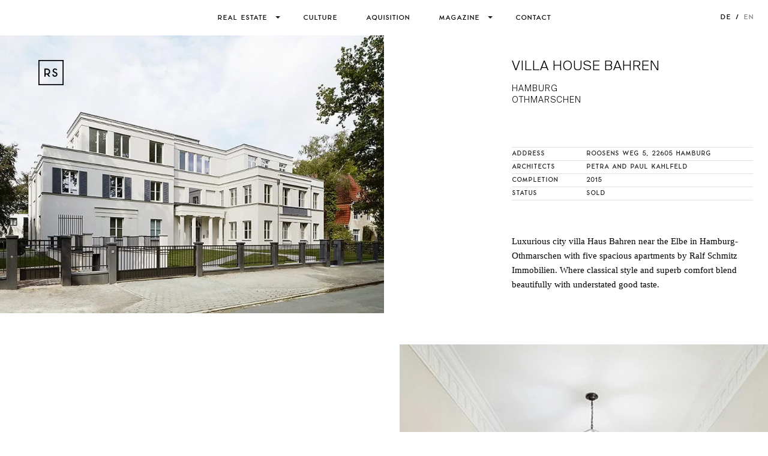

--- FILE ---
content_type: text/html; charset=UTF-8
request_url: https://www.ralfschmitz.com/en/hamburg/house-bahren/
body_size: 21450
content:
<!doctype html>
<html lang="en-US" class="no-js">

<head>

<title>Free-standing villa in Hamburg Othmarschen Haus Bahren - Ralf Schmitz</title>

<meta charset="UTF-8">

<meta name="copyright" content="Ralf Schmitz"/>
<meta name="viewport" content="width=device-width, initial-scale=1.0"/>
<meta name="google-site-verification" content="9vfV_0S9dfMrSEz63fq0qlCQLRGpZ0kll2__MbvzKMU"/>
<meta name="google-site-verification" content="c0SIUV7g-EkYaQcT81MK0iuBSpYtdZW1Q5Zi5-0zW9o"/>
<meta name="apple-mobile-web-app-title" content="Ralf Schmitz">
<meta name="mobile-web-app-capable" content="yes">
<meta name="apple-mobile-web-app-capable" content="yes">

<link href="https://www.ralfschmitz.com/wp-content/themes/ralf-schmitz/assets/images/splash/iphone5_splash.png" media="(device-width: 320px) and (device-height: 568px) and (-webkit-device-pixel-ratio: 2)" rel="apple-touch-startup-image" />
<link href="https://www.ralfschmitz.com/wp-content/themes/ralf-schmitz/assets/images/splash/iphone6_splash.png" media="(device-width: 375px) and (device-height: 667px) and (-webkit-device-pixel-ratio: 2)" rel="apple-touch-startup-image" />
<link href="https://www.ralfschmitz.com/wp-content/themes/ralf-schmitz/assets/images/splash/iphoneplus_splash.png" media="(device-width: 621px) and (device-height: 1104px) and (-webkit-device-pixel-ratio: 3)" rel="apple-touch-startup-image" />
<link href="https://www.ralfschmitz.com/wp-content/themes/ralf-schmitz/assets/images/splash/iphonex_splash.png" media="(device-width: 375px) and (device-height: 812px) and (-webkit-device-pixel-ratio: 3)" rel="apple-touch-startup-image" />
<link href="https://www.ralfschmitz.com/wp-content/themes/ralf-schmitz/assets/images/splash/iphonexr_splash.png" media="(device-width: 414px) and (device-height: 896px) and (-webkit-device-pixel-ratio: 2)" rel="apple-touch-startup-image" />
<link href="https://www.ralfschmitz.com/wp-content/themes/ralf-schmitz/assets/images/splash/iphonexsmax_splash.png" media="(device-width: 414px) and (device-height: 896px) and (-webkit-device-pixel-ratio: 3)" rel="apple-touch-startup-image" />
<link href="https://www.ralfschmitz.com/wp-content/themes/ralf-schmitz/assets/images/splash/ipad_splash.png" media="(device-width: 768px) and (device-height: 1024px) and (-webkit-device-pixel-ratio: 2)" rel="apple-touch-startup-image" />
<link href="https://www.ralfschmitz.com/wp-content/themes/ralf-schmitz/assets/images/splash/ipadpro1_splash.png" media="(device-width: 834px) and (device-height: 1112px) and (-webkit-device-pixel-ratio: 2)" rel="apple-touch-startup-image" />
<link href="https://www.ralfschmitz.com/wp-content/themes/ralf-schmitz/assets/images/splash/ipadpro3_splash.png" media="(device-width: 834px) and (device-height: 1194px) and (-webkit-device-pixel-ratio: 2)" rel="apple-touch-startup-image" />
<link href="https://www.ralfschmitz.com/wp-content/themes/ralf-schmitz/assets/images/splash/ipadpro2_splash.png" media="(device-width: 1024px) and (device-height: 1366px) and (-webkit-device-pixel-ratio: 2)" rel="apple-touch-startup-image" />

<link rel="stylesheet" type="text/css" href="https://www.ralfschmitz.com/wp-content/themes/ralf-schmitz/assets/css/9a2d5641b0dcafc0.min.css">

<meta name='robots' content='index, follow, max-image-preview:large, max-snippet:-1, max-video-preview:-1' />
<link rel="alternate" href="https://www.ralfschmitz.com/hamburg/freistehende-villa-in-othmarschen/" hreflang="x-default" />
<link rel="alternate" href="https://www.ralfschmitz.com/en/hamburg/house-bahren/" hreflang="en" />
<link rel="alternate" href="https://www.ralfschmitz.com/hamburg/freistehende-villa-in-othmarschen/" hreflang="de" />

	<!-- This site is optimized with the Yoast SEO plugin v26.8 - https://yoast.com/product/yoast-seo-wordpress/ -->
	<meta name="description" content="Luxurious city villa Haus Bahren near the Elbe in Hamburg-Othmarschen with five spacious apartments by Ralf Schmitz Immobilien" />
	<link rel="canonical" href="https://www.ralfschmitz.com/en/hamburg/house-bahren/" />
	<meta property="og:locale" content="en_US" />
	<meta property="og:locale:alternate" content="de_DE" />
	<meta property="og:type" content="article" />
	<meta property="og:title" content="Free-standing villa in Hamburg Othmarschen Haus Bahren - Ralf Schmitz" />
	<meta property="og:description" content="Luxurious city villa Haus Bahren near the Elbe in Hamburg-Othmarschen with five spacious apartments by Ralf Schmitz Immobilien" />
	<meta property="og:url" content="https://www.ralfschmitz.com/en/hamburg/house-bahren/" />
	<meta property="og:site_name" content="Ralf Schmitz" />
	<meta property="article:publisher" content="https://www.facebook.com/RalfSchmitzImmobilien" />
	<meta property="article:modified_time" content="2026-01-15T11:11:04+00:00" />
	<meta property="og:image" content="https://www.ralfschmitz.com/wp-content/uploads/2016/02/Hamburg-Othmarschen-Haus-Bahren-Aussen-Visu.jpg" />
	<meta property="og:image:width" content="1920" />
	<meta property="og:image:height" content="1355" />
	<meta property="og:image:type" content="image/jpeg" />
	<meta name="twitter:card" content="summary_large_image" />
	<meta name="twitter:site" content="@RALFSCHMITZ20" />
	<meta name="twitter:label1" content="Est. reading time" />
	<meta name="twitter:data1" content="2 minutes" />
	<script type="application/ld+json" class="yoast-schema-graph">{"@context":"https://schema.org","@graph":[{"@type":"WebPage","@id":"https://www.ralfschmitz.com/en/hamburg/house-bahren/","url":"https://www.ralfschmitz.com/en/hamburg/house-bahren/","name":"Free-standing villa in Hamburg Othmarschen Haus Bahren - Ralf Schmitz","isPartOf":{"@id":"https://www.ralfschmitz.com/en/#website"},"primaryImageOfPage":{"@id":"https://www.ralfschmitz.com/en/hamburg/house-bahren/#primaryimage"},"image":{"@id":"https://www.ralfschmitz.com/en/hamburg/house-bahren/#primaryimage"},"thumbnailUrl":"https://www.ralfschmitz.com/wp-content/uploads/2016/02/Hamburg-Othmarschen-Haus-Bahren-Aussen-Visu.jpg","datePublished":"2016-02-08T11:00:12+00:00","dateModified":"2026-01-15T11:11:04+00:00","description":"Luxurious city villa Haus Bahren near the Elbe in Hamburg-Othmarschen with five spacious apartments by Ralf Schmitz Immobilien","breadcrumb":{"@id":"https://www.ralfschmitz.com/en/hamburg/house-bahren/#breadcrumb"},"inLanguage":"en-US","potentialAction":[{"@type":"ReadAction","target":["https://www.ralfschmitz.com/en/hamburg/house-bahren/"]}]},{"@type":"ImageObject","inLanguage":"en-US","@id":"https://www.ralfschmitz.com/en/hamburg/house-bahren/#primaryimage","url":"https://www.ralfschmitz.com/wp-content/uploads/2016/02/Hamburg-Othmarschen-Haus-Bahren-Aussen-Visu.jpg","contentUrl":"https://www.ralfschmitz.com/wp-content/uploads/2016/02/Hamburg-Othmarschen-Haus-Bahren-Aussen-Visu.jpg","width":1920,"height":1355,"caption":"Hamburg-Othmarschen Haus-Bahren Aussen Visu"},{"@type":"BreadcrumbList","@id":"https://www.ralfschmitz.com/en/hamburg/house-bahren/#breadcrumb","itemListElement":[{"@type":"ListItem","position":1,"name":"Home","item":"https://www.ralfschmitz.com/en/"},{"@type":"ListItem","position":2,"name":"Villa House Bahren"}]},{"@type":"WebSite","@id":"https://www.ralfschmitz.com/en/#website","url":"https://www.ralfschmitz.com/en/","name":"Ralf Schmitz","description":"Exceptional Homes","publisher":{"@id":"https://www.ralfschmitz.com/en/#organization"},"potentialAction":[{"@type":"SearchAction","target":{"@type":"EntryPoint","urlTemplate":"https://www.ralfschmitz.com/en/?s={search_term_string}"},"query-input":{"@type":"PropertyValueSpecification","valueRequired":true,"valueName":"search_term_string"}}],"inLanguage":"en-US"},{"@type":"Organization","@id":"https://www.ralfschmitz.com/en/#organization","name":"Ralf Schmitz","alternateName":"Exklusive Immobilien","url":"https://www.ralfschmitz.com/en/","logo":{"@type":"ImageObject","inLanguage":"en-US","@id":"https://www.ralfschmitz.com/en/#/schema/logo/image/","url":"https://www.ralfschmitz.com/wp-content/uploads/2020/04/icon-512x512-1.png","contentUrl":"https://www.ralfschmitz.com/wp-content/uploads/2020/04/icon-512x512-1.png","width":512,"height":512,"caption":"Ralf Schmitz"},"image":{"@id":"https://www.ralfschmitz.com/en/#/schema/logo/image/"},"sameAs":["https://www.facebook.com/RalfSchmitzImmobilien","https://x.com/RALFSCHMITZ20","https://www.instagram.com/ralfschmitz_exceptional_homes/","https://www.pinterest.de/RS_Immobilien/"]}]}</script>
	<!-- / Yoast SEO plugin. -->


<link rel='dns-prefetch' href='//maps.googleapis.com' />
<style id='wp-img-auto-sizes-contain-inline-css' type='text/css'>
img:is([sizes=auto i],[sizes^="auto," i]){contain-intrinsic-size:3000px 1500px}
/*# sourceURL=wp-img-auto-sizes-contain-inline-css */
</style>
<style id='wp-block-library-inline-css' type='text/css'>
:root{--wp-block-synced-color:#7a00df;--wp-block-synced-color--rgb:122,0,223;--wp-bound-block-color:var(--wp-block-synced-color);--wp-editor-canvas-background:#ddd;--wp-admin-theme-color:#007cba;--wp-admin-theme-color--rgb:0,124,186;--wp-admin-theme-color-darker-10:#006ba1;--wp-admin-theme-color-darker-10--rgb:0,107,160.5;--wp-admin-theme-color-darker-20:#005a87;--wp-admin-theme-color-darker-20--rgb:0,90,135;--wp-admin-border-width-focus:2px}@media (min-resolution:192dpi){:root{--wp-admin-border-width-focus:1.5px}}.wp-element-button{cursor:pointer}:root .has-very-light-gray-background-color{background-color:#eee}:root .has-very-dark-gray-background-color{background-color:#313131}:root .has-very-light-gray-color{color:#eee}:root .has-very-dark-gray-color{color:#313131}:root .has-vivid-green-cyan-to-vivid-cyan-blue-gradient-background{background:linear-gradient(135deg,#00d084,#0693e3)}:root .has-purple-crush-gradient-background{background:linear-gradient(135deg,#34e2e4,#4721fb 50%,#ab1dfe)}:root .has-hazy-dawn-gradient-background{background:linear-gradient(135deg,#faaca8,#dad0ec)}:root .has-subdued-olive-gradient-background{background:linear-gradient(135deg,#fafae1,#67a671)}:root .has-atomic-cream-gradient-background{background:linear-gradient(135deg,#fdd79a,#004a59)}:root .has-nightshade-gradient-background{background:linear-gradient(135deg,#330968,#31cdcf)}:root .has-midnight-gradient-background{background:linear-gradient(135deg,#020381,#2874fc)}:root{--wp--preset--font-size--normal:16px;--wp--preset--font-size--huge:42px}.has-regular-font-size{font-size:1em}.has-larger-font-size{font-size:2.625em}.has-normal-font-size{font-size:var(--wp--preset--font-size--normal)}.has-huge-font-size{font-size:var(--wp--preset--font-size--huge)}.has-text-align-center{text-align:center}.has-text-align-left{text-align:left}.has-text-align-right{text-align:right}.has-fit-text{white-space:nowrap!important}#end-resizable-editor-section{display:none}.aligncenter{clear:both}.items-justified-left{justify-content:flex-start}.items-justified-center{justify-content:center}.items-justified-right{justify-content:flex-end}.items-justified-space-between{justify-content:space-between}.screen-reader-text{border:0;clip-path:inset(50%);height:1px;margin:-1px;overflow:hidden;padding:0;position:absolute;width:1px;word-wrap:normal!important}.screen-reader-text:focus{background-color:#ddd;clip-path:none;color:#444;display:block;font-size:1em;height:auto;left:5px;line-height:normal;padding:15px 23px 14px;text-decoration:none;top:5px;width:auto;z-index:100000}html :where(.has-border-color){border-style:solid}html :where([style*=border-top-color]){border-top-style:solid}html :where([style*=border-right-color]){border-right-style:solid}html :where([style*=border-bottom-color]){border-bottom-style:solid}html :where([style*=border-left-color]){border-left-style:solid}html :where([style*=border-width]){border-style:solid}html :where([style*=border-top-width]){border-top-style:solid}html :where([style*=border-right-width]){border-right-style:solid}html :where([style*=border-bottom-width]){border-bottom-style:solid}html :where([style*=border-left-width]){border-left-style:solid}html :where(img[class*=wp-image-]){height:auto;max-width:100%}:where(figure){margin:0 0 1em}html :where(.is-position-sticky){--wp-admin--admin-bar--position-offset:var(--wp-admin--admin-bar--height,0px)}@media screen and (max-width:600px){html :where(.is-position-sticky){--wp-admin--admin-bar--position-offset:0px}}

/*# sourceURL=wp-block-library-inline-css */
</style><style id='global-styles-inline-css' type='text/css'>
:root{--wp--preset--aspect-ratio--square: 1;--wp--preset--aspect-ratio--4-3: 4/3;--wp--preset--aspect-ratio--3-4: 3/4;--wp--preset--aspect-ratio--3-2: 3/2;--wp--preset--aspect-ratio--2-3: 2/3;--wp--preset--aspect-ratio--16-9: 16/9;--wp--preset--aspect-ratio--9-16: 9/16;--wp--preset--aspect-ratio--half: 1/2;--wp--preset--aspect-ratio--double: 2/1;--wp--preset--aspect-ratio--hires: 16/9;--wp--preset--color--black: #000000;--wp--preset--color--cyan-bluish-gray: #abb8c3;--wp--preset--color--white: #FFFFFF;--wp--preset--color--pale-pink: #f78da7;--wp--preset--color--vivid-red: #cf2e2e;--wp--preset--color--luminous-vivid-orange: #ff6900;--wp--preset--color--luminous-vivid-amber: #fcb900;--wp--preset--color--light-green-cyan: #7bdcb5;--wp--preset--color--vivid-green-cyan: #00d084;--wp--preset--color--pale-cyan-blue: #8ed1fc;--wp--preset--color--vivid-cyan-blue: #0693e3;--wp--preset--color--vivid-purple: #9b51e0;--wp--preset--color--greige: #F0EFED;--wp--preset--color--contrast: #1A1A1A;--wp--preset--color--border: #B3B3B3;--wp--preset--color--border-light: #E1E1E1;--wp--preset--color--border-dark: #0A0A0A;--wp--preset--color--hover: #0A0A0A;--wp--preset--color--cyan: #04AFEF;--wp--preset--color--red: #FF0000;--wp--preset--color--tint-brown: #F5F2ED;--wp--preset--color--tint-blue: #F5FCFE;--wp--preset--color--tint-green: #E7EFE4;--wp--preset--color--tint-red: #FFE6E6;--wp--preset--color--tint-grey: #EEEFEF;--wp--preset--color--grey-95: #F1F1F1;--wp--preset--color--grey-90: #E5E5E5;--wp--preset--color--grey-80: #CCCCCC;--wp--preset--color--grey-70: #B3B3B3;--wp--preset--color--grey-60: #999999;--wp--preset--color--grey-50: #808080;--wp--preset--color--grey-40: #666666;--wp--preset--color--grey-30: #4d4d4d;--wp--preset--color--grey-20: #333333;--wp--preset--color--grey-10: #1A1A1A;--wp--preset--gradient--vivid-cyan-blue-to-vivid-purple: linear-gradient(135deg,rgb(6,147,227) 0%,rgb(155,81,224) 100%);--wp--preset--gradient--light-green-cyan-to-vivid-green-cyan: linear-gradient(135deg,rgb(122,220,180) 0%,rgb(0,208,130) 100%);--wp--preset--gradient--luminous-vivid-amber-to-luminous-vivid-orange: linear-gradient(135deg,rgb(252,185,0) 0%,rgb(255,105,0) 100%);--wp--preset--gradient--luminous-vivid-orange-to-vivid-red: linear-gradient(135deg,rgb(255,105,0) 0%,rgb(207,46,46) 100%);--wp--preset--gradient--very-light-gray-to-cyan-bluish-gray: linear-gradient(135deg,rgb(238,238,238) 0%,rgb(169,184,195) 100%);--wp--preset--gradient--cool-to-warm-spectrum: linear-gradient(135deg,rgb(74,234,220) 0%,rgb(151,120,209) 20%,rgb(207,42,186) 40%,rgb(238,44,130) 60%,rgb(251,105,98) 80%,rgb(254,248,76) 100%);--wp--preset--gradient--blush-light-purple: linear-gradient(135deg,rgb(255,206,236) 0%,rgb(152,150,240) 100%);--wp--preset--gradient--blush-bordeaux: linear-gradient(135deg,rgb(254,205,165) 0%,rgb(254,45,45) 50%,rgb(107,0,62) 100%);--wp--preset--gradient--luminous-dusk: linear-gradient(135deg,rgb(255,203,112) 0%,rgb(199,81,192) 50%,rgb(65,88,208) 100%);--wp--preset--gradient--pale-ocean: linear-gradient(135deg,rgb(255,245,203) 0%,rgb(182,227,212) 50%,rgb(51,167,181) 100%);--wp--preset--gradient--electric-grass: linear-gradient(135deg,rgb(202,248,128) 0%,rgb(113,206,126) 100%);--wp--preset--gradient--midnight: linear-gradient(135deg,rgb(2,3,129) 0%,rgb(40,116,252) 100%);--wp--preset--font-size--small: 0.875rem;--wp--preset--font-size--medium: calc(1.25rem + 0.2vw);--wp--preset--font-size--large: calc(1.5rem + 1.2vw);--wp--preset--font-size--x-large: 42px;--wp--preset--font-size--xl: calc(2rem + 1.2vw);--wp--preset--font-size--normal: 0.938rem;--wp--preset--font-size--tiny: 0.688rem;--wp--preset--font-family--system: -apple-system,BlinkMacSystemFont,"Segoe UI",Roboto,Oxygen-Sans,Ubuntu,Cantarell,"Helvetica Neue",sans-serif;--wp--preset--font-family--serif: "Adobe-Caslon-Pro", Times, "Times New Roman", serif;--wp--preset--font-family--sans: "Suisse", "Helvetica", Arial, sans-serif;--wp--preset--font-family--mono: Mono;--wp--preset--font-family--special: Special;--wp--preset--spacing--20: calc(1rem + 0.6vw);--wp--preset--spacing--30: calc(1.5rem + 1vw);--wp--preset--spacing--40: calc(2rem + 1vw);--wp--preset--spacing--50: calc(3rem + 2vw);--wp--preset--spacing--60: 2.25rem;--wp--preset--spacing--70: calc(4rem + 4vw);--wp--preset--spacing--80: calc(5rem + 6vw);--wp--preset--spacing--10: 0.5rem;--wp--preset--shadow--natural: 6px 6px 9px rgba(0, 0, 0, 0.2);--wp--preset--shadow--deep: 12px 12px 50px rgba(0, 0, 0, 0.4);--wp--preset--shadow--sharp: 6px 6px 0px rgba(0, 0, 0, 0.2);--wp--preset--shadow--outlined: 6px 6px 0px -3px rgb(255, 255, 255), 6px 6px rgb(0, 0, 0);--wp--preset--shadow--crisp: 6px 6px 0px rgb(0, 0, 0);--wp--custom--line-height--body: 1.2;--wp--custom--line-height--heading: 1;--wp--custom--border-radius: 10px;--wp--custom--input-border-radius: 4px;--wp--custom--input-border-color: rgba(0, 0, 0, 0.2);--wp--custom--input-border-width: 1px;--wp--custom--input-padding: 0.5rem 1.25rem;;--wp--custom--input-min-height: 32px;--wp--custom--button-padding: 1rem 1.75rem;--wp--custom--button-font-size: 0.625rem;--wp--custom--button-border-width: 1px;--wp--custom--button-border-radius: 0px;--wp--custom--logo-size-sm: 36px;--wp--custom--logo-size-md: 42px;--wp--custom--logo-size-lg: 48px;--wp--custom--sandwich-width: 38px;--wp--custom--sandwich-height: 20px;--wp--custom--sandwich-thickness: 1px;--wp--custom--icon-size-sm: 20px;--wp--custom--icon-size-md: 32px;--wp--custom--icon-size-lg: 48px;--wp--custom--icon-size-xl: 56px;--wp--custom--avatar-size-sm: 60px;--wp--custom--avatar-size-md: clamp(70px, calc(70px + (20 * (100vw - 320px) / 1240)), 90px);--wp--custom--text-max-width: 520px;--wp--custom--block-spacing: calc(1rem + 0.2vw);}:root { --wp--style--global--content-size: 1560px;--wp--style--global--wide-size: 1920px; }:where(body) { margin: 0; }.wp-site-blocks { padding-top: var(--wp--style--root--padding-top); padding-bottom: var(--wp--style--root--padding-bottom); }.has-global-padding { padding-right: var(--wp--style--root--padding-right); padding-left: var(--wp--style--root--padding-left); }.has-global-padding > .alignfull { margin-right: calc(var(--wp--style--root--padding-right) * -1); margin-left: calc(var(--wp--style--root--padding-left) * -1); }.has-global-padding :where(:not(.alignfull.is-layout-flow) > .has-global-padding:not(.wp-block-block, .alignfull)) { padding-right: 0; padding-left: 0; }.has-global-padding :where(:not(.alignfull.is-layout-flow) > .has-global-padding:not(.wp-block-block, .alignfull)) > .alignfull { margin-left: 0; margin-right: 0; }.wp-site-blocks > .alignleft { float: left; margin-right: 2em; }.wp-site-blocks > .alignright { float: right; margin-left: 2em; }.wp-site-blocks > .aligncenter { justify-content: center; margin-left: auto; margin-right: auto; }:where(.wp-site-blocks) > * { margin-block-start: 1rem; margin-block-end: 0; }:where(.wp-site-blocks) > :first-child { margin-block-start: 0; }:where(.wp-site-blocks) > :last-child { margin-block-end: 0; }:root { --wp--style--block-gap: 1rem; }:root :where(.is-layout-flow) > :first-child{margin-block-start: 0;}:root :where(.is-layout-flow) > :last-child{margin-block-end: 0;}:root :where(.is-layout-flow) > *{margin-block-start: 1rem;margin-block-end: 0;}:root :where(.is-layout-constrained) > :first-child{margin-block-start: 0;}:root :where(.is-layout-constrained) > :last-child{margin-block-end: 0;}:root :where(.is-layout-constrained) > *{margin-block-start: 1rem;margin-block-end: 0;}:root :where(.is-layout-flex){gap: 1rem;}:root :where(.is-layout-grid){gap: 1rem;}.is-layout-flow > .alignleft{float: left;margin-inline-start: 0;margin-inline-end: 2em;}.is-layout-flow > .alignright{float: right;margin-inline-start: 2em;margin-inline-end: 0;}.is-layout-flow > .aligncenter{margin-left: auto !important;margin-right: auto !important;}.is-layout-constrained > .alignleft{float: left;margin-inline-start: 0;margin-inline-end: 2em;}.is-layout-constrained > .alignright{float: right;margin-inline-start: 2em;margin-inline-end: 0;}.is-layout-constrained > .aligncenter{margin-left: auto !important;margin-right: auto !important;}.is-layout-constrained > :where(:not(.alignleft):not(.alignright):not(.alignfull)){max-width: var(--wp--style--global--content-size);margin-left: auto !important;margin-right: auto !important;}.is-layout-constrained > .alignwide{max-width: var(--wp--style--global--wide-size);}body .is-layout-flex{display: flex;}.is-layout-flex{flex-wrap: wrap;align-items: center;}.is-layout-flex > :is(*, div){margin: 0;}body .is-layout-grid{display: grid;}.is-layout-grid > :is(*, div){margin: 0;}body{background-color: var(--wp--preset--color--white);color: var(--wp--preset--color--black);font-family: var(--wp--preset--font-family--sans);font-size: var(--wp--preset--font-size--normal);line-height: 1.5;--wp--style--root--padding-top: 0;--wp--style--root--padding-right: var(--wp--preset--spacing--20);--wp--style--root--padding-bottom: 0;--wp--style--root--padding-left: var(--wp--preset--spacing--20);}a:where(:not(.wp-element-button)){color: inherit;text-decoration: none;}h1, h2, h3, h4, h5, h6{color: inherit;}h1{font-family: var(--wp--preset--font-family--sans);font-size: var(--wp--preset--font-size--xl);font-weight: 300;letter-spacing: -0.01em;line-height: 1;margin-top: 0.75em;margin-bottom: 0.625em;text-transform: uppercase;}h2{font-family: var(--wp--preset--font-family--sans);font-size: var(--wp--preset--font-size--large);font-weight: 300;letter-spacing: -0.01em;line-height: 1;margin-top: 0.75em;margin-bottom: 0.625em;text-transform: uppercase;}h3{font-family: var(--wp--preset--font-family--sans);font-size: var(--wp--preset--font-size--medium);font-weight: 300;letter-spacing: 1px;line-height: 1.063;margin-top: 1em;margin-bottom: 0.75em;text-transform: uppercase;}h4{font-family: var(--wp--preset--font-family--serif);font-size: var(--wp--preset--font-size--normal);font-weight: 400;line-height: 1.25;margin-top: 0.5em;margin-bottom: 0.5em;}h5{font-family: var(--wp--preset--font-family--serif);font-size: var(--wp--preset--font-size--small);font-weight: 400;line-height: 1.5;margin-top: 0.375em;margin-bottom: 0.375em;}h6{font-size: var(--wp--preset--font-size--normal);font-weight: false;line-height: 1.5;margin-bottom: 0.5em;}:root :where(.wp-element-button, .wp-block-button__link){background-color: var(--wp--preset--color--white);border-radius: var(--wp--custom--button-border-radius);border-width: 1px !important;border-style: solid;color: var(--wp--preset--color--text);font-family: var(--wp--preset--font-family--special);font-size: var(--wp--custom--button-font-size);font-style: inherit;font-weight: 400;letter-spacing: inherit;line-height: 1;padding: var(--wp--custom--button-padding);text-decoration: none;text-transform: uppercase;}:root :where(.wp-element-button:hover, .wp-block-button__link:hover){background-color: var(--wp--preset--color--contrast)!important;border-color: var(--wp--preset--color--text);color: var(--wp--preset--color--white)!important;text-decoration: none;}:root :where(.wp-element-button:focus, .wp-block-button__link:focus){background-color: transparent;border-color: var(--wp--preset--color--text);color: var(--wp--preset--color--text)!important;text-decoration: none;}:root :where(.wp-element-button:active, .wp-block-button__link:active){background-color: transparent;border-color: var(--wp--preset--color--white);color: var(--wp--preset--color--text)!important;text-decoration: none;}.has-black-color{color: var(--wp--preset--color--black) !important;}.has-cyan-bluish-gray-color{color: var(--wp--preset--color--cyan-bluish-gray) !important;}.has-white-color{color: var(--wp--preset--color--white) !important;}.has-pale-pink-color{color: var(--wp--preset--color--pale-pink) !important;}.has-vivid-red-color{color: var(--wp--preset--color--vivid-red) !important;}.has-luminous-vivid-orange-color{color: var(--wp--preset--color--luminous-vivid-orange) !important;}.has-luminous-vivid-amber-color{color: var(--wp--preset--color--luminous-vivid-amber) !important;}.has-light-green-cyan-color{color: var(--wp--preset--color--light-green-cyan) !important;}.has-vivid-green-cyan-color{color: var(--wp--preset--color--vivid-green-cyan) !important;}.has-pale-cyan-blue-color{color: var(--wp--preset--color--pale-cyan-blue) !important;}.has-vivid-cyan-blue-color{color: var(--wp--preset--color--vivid-cyan-blue) !important;}.has-vivid-purple-color{color: var(--wp--preset--color--vivid-purple) !important;}.has-greige-color{color: var(--wp--preset--color--greige) !important;}.has-contrast-color{color: var(--wp--preset--color--contrast) !important;}.has-border-color{color: var(--wp--preset--color--border) !important;}.has-border-light-color{color: var(--wp--preset--color--border-light) !important;}.has-border-dark-color{color: var(--wp--preset--color--border-dark) !important;}.has-hover-color{color: var(--wp--preset--color--hover) !important;}.has-cyan-color{color: var(--wp--preset--color--cyan) !important;}.has-red-color{color: var(--wp--preset--color--red) !important;}.has-tint-brown-color{color: var(--wp--preset--color--tint-brown) !important;}.has-tint-blue-color{color: var(--wp--preset--color--tint-blue) !important;}.has-tint-green-color{color: var(--wp--preset--color--tint-green) !important;}.has-tint-red-color{color: var(--wp--preset--color--tint-red) !important;}.has-tint-grey-color{color: var(--wp--preset--color--tint-grey) !important;}.has-grey-95-color{color: var(--wp--preset--color--grey-95) !important;}.has-grey-90-color{color: var(--wp--preset--color--grey-90) !important;}.has-grey-80-color{color: var(--wp--preset--color--grey-80) !important;}.has-grey-70-color{color: var(--wp--preset--color--grey-70) !important;}.has-grey-60-color{color: var(--wp--preset--color--grey-60) !important;}.has-grey-50-color{color: var(--wp--preset--color--grey-50) !important;}.has-grey-40-color{color: var(--wp--preset--color--grey-40) !important;}.has-grey-30-color{color: var(--wp--preset--color--grey-30) !important;}.has-grey-20-color{color: var(--wp--preset--color--grey-20) !important;}.has-grey-10-color{color: var(--wp--preset--color--grey-10) !important;}.has-black-background-color{background-color: var(--wp--preset--color--black) !important;}.has-cyan-bluish-gray-background-color{background-color: var(--wp--preset--color--cyan-bluish-gray) !important;}.has-white-background-color{background-color: var(--wp--preset--color--white) !important;}.has-pale-pink-background-color{background-color: var(--wp--preset--color--pale-pink) !important;}.has-vivid-red-background-color{background-color: var(--wp--preset--color--vivid-red) !important;}.has-luminous-vivid-orange-background-color{background-color: var(--wp--preset--color--luminous-vivid-orange) !important;}.has-luminous-vivid-amber-background-color{background-color: var(--wp--preset--color--luminous-vivid-amber) !important;}.has-light-green-cyan-background-color{background-color: var(--wp--preset--color--light-green-cyan) !important;}.has-vivid-green-cyan-background-color{background-color: var(--wp--preset--color--vivid-green-cyan) !important;}.has-pale-cyan-blue-background-color{background-color: var(--wp--preset--color--pale-cyan-blue) !important;}.has-vivid-cyan-blue-background-color{background-color: var(--wp--preset--color--vivid-cyan-blue) !important;}.has-vivid-purple-background-color{background-color: var(--wp--preset--color--vivid-purple) !important;}.has-greige-background-color{background-color: var(--wp--preset--color--greige) !important;}.has-contrast-background-color{background-color: var(--wp--preset--color--contrast) !important;}.has-border-background-color{background-color: var(--wp--preset--color--border) !important;}.has-border-light-background-color{background-color: var(--wp--preset--color--border-light) !important;}.has-border-dark-background-color{background-color: var(--wp--preset--color--border-dark) !important;}.has-hover-background-color{background-color: var(--wp--preset--color--hover) !important;}.has-cyan-background-color{background-color: var(--wp--preset--color--cyan) !important;}.has-red-background-color{background-color: var(--wp--preset--color--red) !important;}.has-tint-brown-background-color{background-color: var(--wp--preset--color--tint-brown) !important;}.has-tint-blue-background-color{background-color: var(--wp--preset--color--tint-blue) !important;}.has-tint-green-background-color{background-color: var(--wp--preset--color--tint-green) !important;}.has-tint-red-background-color{background-color: var(--wp--preset--color--tint-red) !important;}.has-tint-grey-background-color{background-color: var(--wp--preset--color--tint-grey) !important;}.has-grey-95-background-color{background-color: var(--wp--preset--color--grey-95) !important;}.has-grey-90-background-color{background-color: var(--wp--preset--color--grey-90) !important;}.has-grey-80-background-color{background-color: var(--wp--preset--color--grey-80) !important;}.has-grey-70-background-color{background-color: var(--wp--preset--color--grey-70) !important;}.has-grey-60-background-color{background-color: var(--wp--preset--color--grey-60) !important;}.has-grey-50-background-color{background-color: var(--wp--preset--color--grey-50) !important;}.has-grey-40-background-color{background-color: var(--wp--preset--color--grey-40) !important;}.has-grey-30-background-color{background-color: var(--wp--preset--color--grey-30) !important;}.has-grey-20-background-color{background-color: var(--wp--preset--color--grey-20) !important;}.has-grey-10-background-color{background-color: var(--wp--preset--color--grey-10) !important;}.has-black-border-color{border-color: var(--wp--preset--color--black) !important;}.has-cyan-bluish-gray-border-color{border-color: var(--wp--preset--color--cyan-bluish-gray) !important;}.has-white-border-color{border-color: var(--wp--preset--color--white) !important;}.has-pale-pink-border-color{border-color: var(--wp--preset--color--pale-pink) !important;}.has-vivid-red-border-color{border-color: var(--wp--preset--color--vivid-red) !important;}.has-luminous-vivid-orange-border-color{border-color: var(--wp--preset--color--luminous-vivid-orange) !important;}.has-luminous-vivid-amber-border-color{border-color: var(--wp--preset--color--luminous-vivid-amber) !important;}.has-light-green-cyan-border-color{border-color: var(--wp--preset--color--light-green-cyan) !important;}.has-vivid-green-cyan-border-color{border-color: var(--wp--preset--color--vivid-green-cyan) !important;}.has-pale-cyan-blue-border-color{border-color: var(--wp--preset--color--pale-cyan-blue) !important;}.has-vivid-cyan-blue-border-color{border-color: var(--wp--preset--color--vivid-cyan-blue) !important;}.has-vivid-purple-border-color{border-color: var(--wp--preset--color--vivid-purple) !important;}.has-greige-border-color{border-color: var(--wp--preset--color--greige) !important;}.has-contrast-border-color{border-color: var(--wp--preset--color--contrast) !important;}.has-border-border-color{border-color: var(--wp--preset--color--border) !important;}.has-border-light-border-color{border-color: var(--wp--preset--color--border-light) !important;}.has-border-dark-border-color{border-color: var(--wp--preset--color--border-dark) !important;}.has-hover-border-color{border-color: var(--wp--preset--color--hover) !important;}.has-cyan-border-color{border-color: var(--wp--preset--color--cyan) !important;}.has-red-border-color{border-color: var(--wp--preset--color--red) !important;}.has-tint-brown-border-color{border-color: var(--wp--preset--color--tint-brown) !important;}.has-tint-blue-border-color{border-color: var(--wp--preset--color--tint-blue) !important;}.has-tint-green-border-color{border-color: var(--wp--preset--color--tint-green) !important;}.has-tint-red-border-color{border-color: var(--wp--preset--color--tint-red) !important;}.has-tint-grey-border-color{border-color: var(--wp--preset--color--tint-grey) !important;}.has-grey-95-border-color{border-color: var(--wp--preset--color--grey-95) !important;}.has-grey-90-border-color{border-color: var(--wp--preset--color--grey-90) !important;}.has-grey-80-border-color{border-color: var(--wp--preset--color--grey-80) !important;}.has-grey-70-border-color{border-color: var(--wp--preset--color--grey-70) !important;}.has-grey-60-border-color{border-color: var(--wp--preset--color--grey-60) !important;}.has-grey-50-border-color{border-color: var(--wp--preset--color--grey-50) !important;}.has-grey-40-border-color{border-color: var(--wp--preset--color--grey-40) !important;}.has-grey-30-border-color{border-color: var(--wp--preset--color--grey-30) !important;}.has-grey-20-border-color{border-color: var(--wp--preset--color--grey-20) !important;}.has-grey-10-border-color{border-color: var(--wp--preset--color--grey-10) !important;}.has-vivid-cyan-blue-to-vivid-purple-gradient-background{background: var(--wp--preset--gradient--vivid-cyan-blue-to-vivid-purple) !important;}.has-light-green-cyan-to-vivid-green-cyan-gradient-background{background: var(--wp--preset--gradient--light-green-cyan-to-vivid-green-cyan) !important;}.has-luminous-vivid-amber-to-luminous-vivid-orange-gradient-background{background: var(--wp--preset--gradient--luminous-vivid-amber-to-luminous-vivid-orange) !important;}.has-luminous-vivid-orange-to-vivid-red-gradient-background{background: var(--wp--preset--gradient--luminous-vivid-orange-to-vivid-red) !important;}.has-very-light-gray-to-cyan-bluish-gray-gradient-background{background: var(--wp--preset--gradient--very-light-gray-to-cyan-bluish-gray) !important;}.has-cool-to-warm-spectrum-gradient-background{background: var(--wp--preset--gradient--cool-to-warm-spectrum) !important;}.has-blush-light-purple-gradient-background{background: var(--wp--preset--gradient--blush-light-purple) !important;}.has-blush-bordeaux-gradient-background{background: var(--wp--preset--gradient--blush-bordeaux) !important;}.has-luminous-dusk-gradient-background{background: var(--wp--preset--gradient--luminous-dusk) !important;}.has-pale-ocean-gradient-background{background: var(--wp--preset--gradient--pale-ocean) !important;}.has-electric-grass-gradient-background{background: var(--wp--preset--gradient--electric-grass) !important;}.has-midnight-gradient-background{background: var(--wp--preset--gradient--midnight) !important;}.has-small-font-size{font-size: var(--wp--preset--font-size--small) !important;}.has-medium-font-size{font-size: var(--wp--preset--font-size--medium) !important;}.has-large-font-size{font-size: var(--wp--preset--font-size--large) !important;}.has-x-large-font-size{font-size: var(--wp--preset--font-size--x-large) !important;}.has-xl-font-size{font-size: var(--wp--preset--font-size--xl) !important;}.has-normal-font-size{font-size: var(--wp--preset--font-size--normal) !important;}.has-tiny-font-size{font-size: var(--wp--preset--font-size--tiny) !important;}.has-system-font-family{font-family: var(--wp--preset--font-family--system) !important;}.has-serif-font-family{font-family: var(--wp--preset--font-family--serif) !important;}.has-sans-font-family{font-family: var(--wp--preset--font-family--sans) !important;}.has-mono-font-family{font-family: var(--wp--preset--font-family--mono) !important;}.has-special-font-family{font-family: var(--wp--preset--font-family--special) !important;}
:root :where(p){font-family: var(--wp--preset--font-family--serif);font-size: var(--wp--preset--font-size--normal);font-weight: 400;line-height: 1.625;margin-top: 0;margin-bottom: 1.5em;}
/*# sourceURL=global-styles-inline-css */
</style>

<link rel='stylesheet' id='google-maps-style-css' href='https://www.ralfschmitz.com/wp-content/mu-plugins/custom-blocks/build/google-maps/style-frontend.css?ver=1.0.0' type='text/css' media='all' />
<link rel='stylesheet' id='share-links-style-css' href='https://www.ralfschmitz.com/wp-content/mu-plugins/custom-blocks/build/share-links/style-frontend.css?ver=1.0.0' type='text/css' media='all' />
<link rel='stylesheet' id='youtube-video-block-style-css' href='https://www.ralfschmitz.com/wp-content/mu-plugins/custom-blocks/build/youtube-video/style-index.css?ver=1768469121' type='text/css' media='all' />
<link rel='stylesheet' id='borlabs-cookie-custom-css' href='https://www.ralfschmitz.com/wp-content/cache/borlabs-cookie/1/borlabs-cookie-1-en.css?ver=3.3.23-103' type='text/css' media='all' />
<style id='wp-block-paragraph-inline-css' type='text/css'>
.is-small-text{font-size:.875em}.is-regular-text{font-size:1em}.is-large-text{font-size:2.25em}.is-larger-text{font-size:3em}.has-drop-cap:not(:focus):first-letter{float:left;font-size:8.4em;font-style:normal;font-weight:100;line-height:.68;margin:.05em .1em 0 0;text-transform:uppercase}body.rtl .has-drop-cap:not(:focus):first-letter{float:none;margin-left:.1em}p.has-drop-cap.has-background{overflow:hidden}:root :where(p.has-background){padding:1.25em 2.375em}:where(p.has-text-color:not(.has-link-color)) a{color:inherit}p.has-text-align-left[style*="writing-mode:vertical-lr"],p.has-text-align-right[style*="writing-mode:vertical-rl"]{rotate:180deg}
/*# sourceURL=https://www.ralfschmitz.com/wp-includes/blocks/paragraph/style.min.css */
</style>
<style id='advanced-columns-column-style-inline-css' type='text/css'>
.wp-block-advanced-columns-column{align-self:stretch;isolation:isolate;position:relative}.wp-block-advanced-columns-column__inner{min-height:100%;position:relative;z-index:1}.wp-block-advanced-columns-column:before{border-radius:inherit;display:block;inset:0;position:absolute;z-index:0}.wp-block-advanced-columns-column>:is(picture,video){border-radius:inherit;height:100%;inset:0;margin:0;overflow:hidden;padding:0;pointer-events:none;position:absolute;-webkit-user-select:none;-moz-user-select:none;user-select:none;width:100%;z-index:-1}.wp-block-advanced-columns-column>picture img{height:100%;width:100%}

/*# sourceURL=https://www.ralfschmitz.com/wp-content/mu-plugins/advanced-columns-block/blocks/column/build/style-index.css */
</style>
<style id='wp-block-image-inline-css' type='text/css'>
.wp-block-image>a,.wp-block-image>figure>a{display:inline-block}.wp-block-image img{box-sizing:border-box;height:auto;max-width:100%;vertical-align:bottom}@media not (prefers-reduced-motion){.wp-block-image img.hide{visibility:hidden}.wp-block-image img.show{animation:show-content-image .4s}}.wp-block-image[style*=border-radius] img,.wp-block-image[style*=border-radius]>a{border-radius:inherit}.wp-block-image.has-custom-border img{box-sizing:border-box}.wp-block-image.aligncenter{text-align:center}.wp-block-image.alignfull>a,.wp-block-image.alignwide>a{width:100%}.wp-block-image.alignfull img,.wp-block-image.alignwide img{height:auto;width:100%}.wp-block-image .aligncenter,.wp-block-image .alignleft,.wp-block-image .alignright,.wp-block-image.aligncenter,.wp-block-image.alignleft,.wp-block-image.alignright{display:table}.wp-block-image .aligncenter>figcaption,.wp-block-image .alignleft>figcaption,.wp-block-image .alignright>figcaption,.wp-block-image.aligncenter>figcaption,.wp-block-image.alignleft>figcaption,.wp-block-image.alignright>figcaption{caption-side:bottom;display:table-caption}.wp-block-image .alignleft{float:left;margin:.5em 1em .5em 0}.wp-block-image .alignright{float:right;margin:.5em 0 .5em 1em}.wp-block-image .aligncenter{margin-left:auto;margin-right:auto}.wp-block-image :where(figcaption){margin-bottom:1em;margin-top:.5em}.wp-block-image.is-style-circle-mask img{border-radius:9999px}@supports ((-webkit-mask-image:none) or (mask-image:none)) or (-webkit-mask-image:none){.wp-block-image.is-style-circle-mask img{border-radius:0;-webkit-mask-image:url('data:image/svg+xml;utf8,<svg viewBox="0 0 100 100" xmlns="http://www.w3.org/2000/svg"><circle cx="50" cy="50" r="50"/></svg>');mask-image:url('data:image/svg+xml;utf8,<svg viewBox="0 0 100 100" xmlns="http://www.w3.org/2000/svg"><circle cx="50" cy="50" r="50"/></svg>');mask-mode:alpha;-webkit-mask-position:center;mask-position:center;-webkit-mask-repeat:no-repeat;mask-repeat:no-repeat;-webkit-mask-size:contain;mask-size:contain}}:root :where(.wp-block-image.is-style-rounded img,.wp-block-image .is-style-rounded img){border-radius:9999px}.wp-block-image figure{margin:0}.wp-lightbox-container{display:flex;flex-direction:column;position:relative}.wp-lightbox-container img{cursor:zoom-in}.wp-lightbox-container img:hover+button{opacity:1}.wp-lightbox-container button{align-items:center;backdrop-filter:blur(16px) saturate(180%);background-color:#5a5a5a40;border:none;border-radius:4px;cursor:zoom-in;display:flex;height:20px;justify-content:center;opacity:0;padding:0;position:absolute;right:16px;text-align:center;top:16px;width:20px;z-index:100}@media not (prefers-reduced-motion){.wp-lightbox-container button{transition:opacity .2s ease}}.wp-lightbox-container button:focus-visible{outline:3px auto #5a5a5a40;outline:3px auto -webkit-focus-ring-color;outline-offset:3px}.wp-lightbox-container button:hover{cursor:pointer;opacity:1}.wp-lightbox-container button:focus{opacity:1}.wp-lightbox-container button:focus,.wp-lightbox-container button:hover,.wp-lightbox-container button:not(:hover):not(:active):not(.has-background){background-color:#5a5a5a40;border:none}.wp-lightbox-overlay{box-sizing:border-box;cursor:zoom-out;height:100vh;left:0;overflow:hidden;position:fixed;top:0;visibility:hidden;width:100%;z-index:100000}.wp-lightbox-overlay .close-button{align-items:center;cursor:pointer;display:flex;justify-content:center;min-height:40px;min-width:40px;padding:0;position:absolute;right:calc(env(safe-area-inset-right) + 16px);top:calc(env(safe-area-inset-top) + 16px);z-index:5000000}.wp-lightbox-overlay .close-button:focus,.wp-lightbox-overlay .close-button:hover,.wp-lightbox-overlay .close-button:not(:hover):not(:active):not(.has-background){background:none;border:none}.wp-lightbox-overlay .lightbox-image-container{height:var(--wp--lightbox-container-height);left:50%;overflow:hidden;position:absolute;top:50%;transform:translate(-50%,-50%);transform-origin:top left;width:var(--wp--lightbox-container-width);z-index:9999999999}.wp-lightbox-overlay .wp-block-image{align-items:center;box-sizing:border-box;display:flex;height:100%;justify-content:center;margin:0;position:relative;transform-origin:0 0;width:100%;z-index:3000000}.wp-lightbox-overlay .wp-block-image img{height:var(--wp--lightbox-image-height);min-height:var(--wp--lightbox-image-height);min-width:var(--wp--lightbox-image-width);width:var(--wp--lightbox-image-width)}.wp-lightbox-overlay .wp-block-image figcaption{display:none}.wp-lightbox-overlay button{background:none;border:none}.wp-lightbox-overlay .scrim{background-color:#fff;height:100%;opacity:.9;position:absolute;width:100%;z-index:2000000}.wp-lightbox-overlay.active{visibility:visible}@media not (prefers-reduced-motion){.wp-lightbox-overlay.active{animation:turn-on-visibility .25s both}.wp-lightbox-overlay.active img{animation:turn-on-visibility .35s both}.wp-lightbox-overlay.show-closing-animation:not(.active){animation:turn-off-visibility .35s both}.wp-lightbox-overlay.show-closing-animation:not(.active) img{animation:turn-off-visibility .25s both}.wp-lightbox-overlay.zoom.active{animation:none;opacity:1;visibility:visible}.wp-lightbox-overlay.zoom.active .lightbox-image-container{animation:lightbox-zoom-in .4s}.wp-lightbox-overlay.zoom.active .lightbox-image-container img{animation:none}.wp-lightbox-overlay.zoom.active .scrim{animation:turn-on-visibility .4s forwards}.wp-lightbox-overlay.zoom.show-closing-animation:not(.active){animation:none}.wp-lightbox-overlay.zoom.show-closing-animation:not(.active) .lightbox-image-container{animation:lightbox-zoom-out .4s}.wp-lightbox-overlay.zoom.show-closing-animation:not(.active) .lightbox-image-container img{animation:none}.wp-lightbox-overlay.zoom.show-closing-animation:not(.active) .scrim{animation:turn-off-visibility .4s forwards}}@keyframes show-content-image{0%{visibility:hidden}99%{visibility:hidden}to{visibility:visible}}@keyframes turn-on-visibility{0%{opacity:0}to{opacity:1}}@keyframes turn-off-visibility{0%{opacity:1;visibility:visible}99%{opacity:0;visibility:visible}to{opacity:0;visibility:hidden}}@keyframes lightbox-zoom-in{0%{transform:translate(calc((-100vw + var(--wp--lightbox-scrollbar-width))/2 + var(--wp--lightbox-initial-left-position)),calc(-50vh + var(--wp--lightbox-initial-top-position))) scale(var(--wp--lightbox-scale))}to{transform:translate(-50%,-50%) scale(1)}}@keyframes lightbox-zoom-out{0%{transform:translate(-50%,-50%) scale(1);visibility:visible}99%{visibility:visible}to{transform:translate(calc((-100vw + var(--wp--lightbox-scrollbar-width))/2 + var(--wp--lightbox-initial-left-position)),calc(-50vh + var(--wp--lightbox-initial-top-position))) scale(var(--wp--lightbox-scale));visibility:hidden}}
/*# sourceURL=https://www.ralfschmitz.com/wp-includes/blocks/image/style.min.css */
</style>
<style id='wp-block-image-theme-inline-css' type='text/css'>
:root :where(.wp-block-image figcaption){color:#555;font-size:13px;text-align:center}.is-dark-theme :root :where(.wp-block-image figcaption){color:#ffffffa6}.wp-block-image{margin:0 0 1em}
/*# sourceURL=https://www.ralfschmitz.com/wp-includes/blocks/image/theme.min.css */
</style>
<style id='advanced-columns-columns-style-inline-css' type='text/css'>
.wp-block-advanced-columns-columns{flex-grow:1;isolation:isolate;position:relative}.wp-block-advanced-columns-columns:before{border-radius:inherit;display:block;inset:0;position:absolute}.wp-block-advanced-columns-columns>:is(picture,video){border-radius:inherit;height:100%;inset:0;margin:0;overflow:hidden;padding:0;pointer-events:none;position:absolute;-webkit-user-select:none;-moz-user-select:none;user-select:none;width:100%;z-index:-1}.wp-block-advanced-columns-columns>picture img{height:100%;width:100%}.wp-block-advanced-columns-columns>.wp-block-advanced-columns-columns__inner{align-items:stretch;display:grid;height:100%;position:relative}

/*# sourceURL=https://www.ralfschmitz.com/wp-content/mu-plugins/advanced-columns-block/blocks/columns/build/style-index.css */
</style>
<style id='google-maps-block-google-maps-block-style-inline-css' type='text/css'>
.block--google-maps .block__body{background-color:var(--wp--preset--color--greige);margin:0;padding:0}.google-maps-container{position:relative;width:100%}.google-maps-container .acf-map{border:none;border-radius:4px;filter:grayscale(100%);-webkit-filter:grayscale(100%);-moz-filter:grayscale(100%);-ms-filter:grayscale(100%);-o-filter:grayscale(100%);height:100%;overflow:hidden;width:100%}.google-maps-container .acf-map .gm-bundled-control,.google-maps-container .acf-map .gm-control-active,.google-maps-container .acf-map .gm-fullscreen-control,.google-maps-container .acf-map .gm-style .gm-style-iw-c,.google-maps-container .acf-map .gm-style a[href*="google.com/maps"],.google-maps-container .acf-map .gm-style-cc,.google-maps-container .acf-map .gm-style-iw .gm-style-iw-t,.google-maps-container .acf-map .gm-style-iw-d,.google-maps-container .acf-map .gm-style-mtc,.google-maps-container .acf-map .gmnoprint{display:none!important}.google-maps-container .acf-map .gm-style img,.google-maps-container .acf-map canvas,.google-maps-container .acf-map iframe{filter:grayscale(100%)!important;-webkit-filter:grayscale(100%)!important}.google-maps-placeholder{border-radius:4px;color:#666;font-style:italic;text-align:center}

/*# sourceURL=https://www.ralfschmitz.com/wp-content/mu-plugins/custom-blocks/build/google-maps/style-frontend.css */
</style>
<style id='advanced-columns-styles-inline-css' type='text/css'>
.wp-block-advanced-columns-columns-6558d881bcafc> .wp-block-advanced-columns-columns__inner{grid-template-columns:repeat(2,1fr);grid-template-rows:repeat(1,auto);grid-auto-rows:auto;column-gap:0px;row-gap:0px}.wp-block-advanced-columns-column-6558d881bcb35{align-self:center;z-index:0;grid-area:1/1/2/2;padding-right:var(--wp--preset--spacing--5%);padding-left:var(--wp--preset--spacing--5%)}.wp-block-advanced-columns-column-6558d881bcb3b{z-index:0;grid-area:1/2/2/3}.wp-block-advanced-columns-columns-6968cb4893ed3> .wp-block-advanced-columns-columns__inner{grid-template-columns:repeat(12,1fr);grid-template-rows:repeat(1,auto);grid-auto-rows:auto;column-gap:0em;row-gap:0em}.wp-block-advanced-columns-column-6968cb4893f05{grid-area:1/1/2/8}.wp-block-advanced-columns-column-6968cb4893f0a{grid-area:1/8/2/13}.wp-block-advanced-columns-columns-6968cb4893ed8> .wp-block-advanced-columns-columns__inner{grid-template-columns:repeat(12,1fr);grid-template-rows:repeat(1,auto);grid-auto-rows:auto;column-gap:0em;row-gap:0em}.wp-block-advanced-columns-column-6968cb4893f0c{grid-area:auto}.wp-block-advanced-columns-column-6968cb4893f0e{align-self:center;grid-area:1/2/2/6}.wp-block-advanced-columns-column-6968cb4893f10{grid-area:1/6/2/8}.wp-block-advanced-columns-column-6968cb4893f12{grid-area:1/8/2/13}.wp-block-advanced-columns-columns-6558d881bcb12> .wp-block-advanced-columns-columns__inner{grid-template-columns:repeat(1,1fr);grid-template-rows:repeat(1,auto);grid-auto-rows:auto;column-gap:0px;row-gap:0px}.wp-block-advanced-columns-columns-6558d881bcb12{padding-top:2rem}.wp-block-advanced-columns-column-6558d881bcb4b{z-index:0;grid-area:1/1/2/2}@media (max-width:781px){.wp-block-advanced-columns-columns-6558d881bcafc> .wp-block-advanced-columns-columns__inner{grid-template-columns:repeat(2,1fr);grid-template-rows:repeat(1,auto);grid-auto-rows:auto}.wp-block-advanced-columns-column-6558d881bcb35{grid-area:auto}.wp-block-advanced-columns-column-6558d881bcb3b{grid-area:auto}.wp-block-advanced-columns-columns-6968cb4893ed3> .wp-block-advanced-columns-columns__inner{grid-template-columns:repeat(12,1fr);grid-template-rows:repeat(1,auto);grid-auto-rows:auto;column-gap:0em;row-gap:0em}.wp-block-advanced-columns-column-6968cb4893f05{grid-area:1/1/2/8}.wp-block-advanced-columns-column-6968cb4893f0a{grid-area:1/8/2/13}.wp-block-advanced-columns-columns-6968cb4893ed8> .wp-block-advanced-columns-columns__inner{grid-template-columns:repeat(12,1fr);grid-template-rows:repeat(1,auto);grid-auto-rows:auto;column-gap:0em;row-gap:0em}.wp-block-advanced-columns-column-6968cb4893f0c{grid-area:auto}.wp-block-advanced-columns-column-6968cb4893f0e{grid-area:1/2/2/6}.wp-block-advanced-columns-column-6968cb4893f10{grid-area:1/6/2/8}.wp-block-advanced-columns-column-6968cb4893f12{grid-area:1/8/2/13}.wp-block-advanced-columns-columns-6558d881bcb12> .wp-block-advanced-columns-columns__inner{grid-template-columns:repeat(2,1fr);grid-template-rows:repeat(1,auto);grid-auto-rows:auto}.wp-block-advanced-columns-column-6558d881bcb4b{grid-area:auto}}
/*# sourceURL=advanced-columns-styles-inline-css */
</style>
<script data-no-optimize="1" data-no-minify="1" data-cfasync="false" type="text/javascript" src="https://www.ralfschmitz.com/wp-content/cache/borlabs-cookie/1/borlabs-cookie-config-en.json.js?ver=3.3.23-108" id="borlabs-cookie-config-js"></script>
<link rel='shortlink' href='https://www.ralfschmitz.com/?p=6972' />
<!-- Local GTM -->
<script>
(function(d,s,p,u){
  var dp="",pt=new RegExp("(\\?|&)"+u+"=([^&#]*)(&|#)?");
  var pm=d.location.href.match(pt);if(pm&&typeof pm[2]!='undefined')dp=pm[2].toString();
  var f=d.getElementsByTagName(s)[0],j=d.createElement(s);
  var o=new Date(),m=''+(o.getMonth()+1),t=''+o.getDate(),y=o.getFullYear();
  if(m.length<2)m='0'+m;if(t.length<2)t='0'+t;
  var s=p+'?m=t&o='+[y,m,t].join('');
  if(dp)s+="&d="+dp;
  j.async=true;
  j.src=s;
  f.parentNode.insertBefore(j,f);
})(document,'script','/tm/tm.php','trDebug');
</script>
<!-- End Google Tag Manager -->

	<style>
		.wp-block-paragraph.is-style-small-caps {
			font-family: var(--wp--preset--font-family--sans);
			font-size: var(--wp--preset--font-family--small);
			font-weight: 200;
			line-height: 1.375;
			text-transform: uppercase;
			letter-spacing: 1px;
		}
	</style>
		<script>
	var rsVars = {"homeUrl":"https:\/\/www.ralfschmitz.com\/en\/","ajaxUrl":"https:\/\/www.ralfschmitz.com\/wp-admin\/admin-ajax.php","classLoadMore":"button-big","apiKeyGoogleMaps":"AIzaSyAcjPSfuoOE9wYURLrfd1ZQp9S0ygR0D4A","apiKeyPropstack":"14jPsajFnFqq2kzfKxqoPhmbG1MYp0ssEn2js600","apiKeyYoutube":"AIzaSyBHMJzATIzWe0kzF4JmLY0hha6T3GBK9_w","labelLoadMore":"Load More","labelLoadMoreLoading":"Loading","labelExpand":"Show more","labelCollapse":"Show less"};
	</script>
	<script>

// Borlabs Cookie 3
// Build function for consent check
var blGTMfire = function(){
  // Check Borlabs instances
  if (typeof borlabsCookieConfig!='object' || typeof borlabsCookieConfig.serviceGroups!='object') return false;
  var consent_configured = borlabsCookieConfig.serviceGroups;
  if (typeof BorlabsCookie != 'object') return false; if (typeof BorlabsCookie.Cookie._pluginCookie != 'object') return false;
  var tmp = BorlabsCookie.Cookie._pluginCookie;
  if (typeof tmp.expires!='string' || !tmp.expires) return false;
  if (typeof tmp!='object' || typeof tmp.consents!='object') return false;
  var consent_user = tmp.consents;
  // Build DL object
  var ev = { event:'borlabsReady' }
  // Get Consent ID
  if (typeof tmp.uid=='string') ev.borlabs_consent_id = tmp.uid;
  // Set vars
  var purposes = [];
  var purposes_cfg = [];
  var purposes_ess = 0;
  var services = [];
  var services_cfg = [];
  var services_ess = 0;
  // Get configured Purposes and Services
  for (var c in consent_configured) {
    if (typeof c!='string') continue;
    purposes_cfg.push(c);
    if (typeof consent_configured[c].serviceIds && consent_configured[c].serviceIds && consent_configured[c].serviceIds.length>0) {
      var servids = consent_configured[c].serviceIds;
      for (var i=0; i<servids.length; i++) {
        if (typeof servids[i]=='string' && servids[i]) services_cfg.push(servids[i]);
      }
    }
  }
  // Get user-consented Purposes and Services
  for (var c in consent_user) {
    if (typeof c!='string') continue;
    purposes.push(c);
    if (c=='essential') purposes_ess++;
    var a = consent_user[c];
    for (var i=0; i<a.length; i++) {
      if (typeof a[i]=='string' && a[i]) services.push(a[i]);
      if (c=='essential') services_ess++;
    }
  }
  // Add purposes and services to object
  if (purposes.length>0) ev.borlabs_purposes = ',' + purposes.join(',') + ',';
  if (services.length>0) ev.borlabs_services = ',' + services.join(',') + ',';
  // Set Response
  var feedback = 'No Services';
  if (services.length>0 && services.length==services_cfg.length) { feedback = 'Consent full accepted'; }
  else if (services.length>0 && services.length==services_ess) { feedback = 'Consent declined'; }
  else if (services.length>0 && services.length<services_cfg.length) { feedback = 'Consent partially accepted'; }
  else if (services.length>0) { feedback = 'Consent given by user'; }
  ev.borlabs_feedback = feedback;
  ev.borlabs_hasResponse = true;
  // Send dataLayer Event
  window.dataLayer = window.dataLayer || [];
  window.dataLayer.push(JSON.parse(JSON.stringify(ev)));
  //Store info in window object
  ev.borlabs_purposes_configured = purposes_cfg;
  ev.borlabs_services_configured = services_cfg;
  ev.borlabs_purposes_essential = purposes_ess;
  ev.borlabs_purposes_all = purposes_cfg.length;
  ev.borlabs_purposes_consented = purposes.length;
  ev.borlabs_services_essential = services_ess;
  ev.borlabs_services_all = services_cfg.length;
  ev.borlabs_services_consented = services.length;
  window.borlabs_aData = ev;
};

// Add event handler
window.addEventListener('borlabs-cookie-consent-saved', blGTMfire);
window.addEventListener('borlabs-cookie-handle-unblock', blGTMfire);

</script><style class='wp-fonts-local' type='text/css'>
@font-face{font-family:Suisse;font-style:normal;font-weight:300;font-display:swap;src:url('https://www.ralfschmitz.com/wp-content/themes/ralf-schmitz/assets/fonts/suisse/SuisseIntl-Light.woff2') format('woff2');font-stretch:normal;}
@font-face{font-family:Suisse;font-style:normal;font-weight:400;font-display:swap;src:url('https://www.ralfschmitz.com/wp-content/themes/ralf-schmitz/assets/fonts/suisse/SuisseIntl-Regular.woff2') format('woff2');font-stretch:normal;}
@font-face{font-family:Special;font-style:normal;font-weight:400;font-display:swap;src:url('https://www.ralfschmitz.com/wp-content/themes/ralf-schmitz/assets/fonts/schmitz/schmitz-regular.woff2') format('woff2');font-stretch:normal;}
</style>
<link rel="icon" href="https://www.ralfschmitz.com/wp-content/uploads/2025/10/icon-512x512-1-150x150.png" sizes="32x32" />
<link rel="icon" href="https://www.ralfschmitz.com/wp-content/uploads/2025/10/icon-512x512-1-300x300.png" sizes="192x192" />
<link rel="apple-touch-icon" href="https://www.ralfschmitz.com/wp-content/uploads/2025/10/icon-512x512-1-300x300.png" />
<meta name="msapplication-TileImage" content="https://www.ralfschmitz.com/wp-content/uploads/2025/10/icon-512x512-1-300x300.png" />

</head>

<body class="wp-singular project-template-default single single-project postid-6972 wp-embed-responsive wp-theme-ralf-schmitz">

<input type="checkbox" id="menu-state" class="menu-state">

<div id="mobile-nav" class="mobileNav">

	<div class="mobileNav__header">
		<div class="mob-search toggler" href="#search-modal" data-lity title="Search">
			<svg class="svg-icon" aria-hidden="true" role="img" focusable="false" xmlns="http://www.w3.org/2000/svg" width="24" height="24" viewBox="0 0 24 24"><path d="M14,2.625c-4.066,0-7.375,3.309-7.375,7.375c0,1.898,0.728,3.626,1.91,4.935l-4.8,4.8l0.53,0.53l4.8-4.8 c1.309,1.183,3.036,1.91,4.935,1.91c4.066,0,7.375-3.309,7.375-7.375S18.066,2.625,14,2.625z M14,16.625 c-3.653,0-6.625-2.972-6.625-6.625S10.347,3.375,14,3.375S20.625,6.347,20.625,10S17.653,16.625,14,16.625z"/></svg>		</div>
		<nav class="c-local-nav">
			<ul class="language-list"><li class=""><a href="https://www.ralfschmitz.com/hamburg/freistehende-villa-in-othmarschen/">de</a></li><li class="current"><a href="https://www.ralfschmitz.com/en/hamburg/house-bahren/">en</a></li></ul>		</nav>
		<div class="mob-close toggler">
			<svg class="svg-icon" aria-hidden="true" role="img" focusable="false" xmlns="http://www.w3.org/2000/svg" width="24" height="24" viewBox="0 0 24 24"><polygon points="20.265,4.265 19.735,3.735 12,11.47 4.265,3.735 3.735,4.265 11.47,12 3.735,19.735 4.265,20.265 12,12.53 19.735,20.265 20.265,19.735 12.53,12 "/></svg>		</div>
	</div>

	<div class="mobileNav__body">
		<ul><li id="menu-item-6587" class="menu-item menu-item-type-post_type menu-item-object-page menu-item-has-children menu-item-6587"><a href="https://www.ralfschmitz.com/en/real-estate/">Real Estate</a>
<ul class="sub-menu">
	<li id="menu-item-6601" class="menu-item menu-item-type-taxonomy menu-item-object-city menu-item-6601"><a href="https://www.ralfschmitz.com/en/duesseldorf/">Dusseldorf</a></li>
	<li id="menu-item-8369" class="menu-item menu-item-type-custom menu-item-object-custom menu-item-8369"><a href="https://www.ralfschmitz.com/en/koeln/">Cologne</a></li>
	<li id="menu-item-6600" class="menu-item menu-item-type-taxonomy menu-item-object-city menu-item-6600"><a href="https://www.ralfschmitz.com/en/berlin/">Berlin</a></li>
	<li id="menu-item-6602" class="menu-item menu-item-type-taxonomy menu-item-object-city current-project-ancestor current-menu-parent current-project-parent menu-item-6602"><a href="https://www.ralfschmitz.com/en/hamburg/">Hamburg</a></li>
	<li id="menu-item-6603" class="menu-item menu-item-type-taxonomy menu-item-object-city menu-item-6603"><a href="https://www.ralfschmitz.com/en/kempen/">Kempen</a></li>
</ul>
</li>
<li id="menu-item-562" class="menu-item menu-item-type-post_type menu-item-object-page menu-item-562"><a href="https://www.ralfschmitz.com/en/culture/">Culture</a></li>
<li id="menu-item-6579" class="menu-item menu-item-type-post_type menu-item-object-page menu-item-6579"><a href="https://www.ralfschmitz.com/en/aquisition/">Aquisition</a></li>
<li id="menu-item-6589" class="menu-item menu-item-type-taxonomy menu-item-object-category menu-item-has-children menu-item-6589"><a href="https://www.ralfschmitz.com/en/magazine/">Magazine</a>
<ul class="sub-menu">
	<li id="menu-item-8094" class="menu-item menu-item-type-taxonomy menu-item-object-category menu-item-8094"><a href="https://www.ralfschmitz.com/en/guide/">Guide</a></li>
	<li id="menu-item-8086" class="menu-item menu-item-type-post_type menu-item-object-page menu-item-8086"><a href="https://www.ralfschmitz.com/en/real-estate-glossary/">Glossary</a></li>
	<li id="menu-item-7586" class="menu-item menu-item-type-taxonomy menu-item-object-category menu-item-7586"><a href="https://www.ralfschmitz.com/en/news/">News</a></li>
	<li id="menu-item-7587" class="menu-item menu-item-type-taxonomy menu-item-object-category menu-item-7587"><a href="https://www.ralfschmitz.com/en/architecture/">Architecture</a></li>
	<li id="menu-item-7584" class="menu-item menu-item-type-taxonomy menu-item-object-category menu-item-7584"><a href="https://www.ralfschmitz.com/en/design/">Design</a></li>
</ul>
</li>
<li id="menu-item-6574" class="menu-item menu-item-type-post_type menu-item-object-page menu-item-6574"><a href="https://www.ralfschmitz.com/en/contact/">Contact</a></li>
</ul>	</div>

	<div class="mobileNav__footer">
		<div class="mobileNav__col">
			<ul><li class=""><a href="https://www.ralfschmitz.com/en/berlin/">Berlin</a></li><li class=""><a href="https://www.ralfschmitz.com/en/koeln/">Cologne</a></li><li class=""><a href="https://www.ralfschmitz.com/en/duesseldorf/">Dusseldorf</a></li><li class=""><a href="https://www.ralfschmitz.com/en/hamburg/">Hamburg</a></li><li class=""><a href="https://www.ralfschmitz.com/en/kempen/">Kempen</a></li></ul>		</div>
		<div class="mobileNav__col">
		<ul><li id="menu-item-564" class="menu-item menu-item-type-post_type menu-item-object-page menu-item-564"><a href="https://www.ralfschmitz.com/en/company/">Company</a></li>
<li id="menu-item-567" class="menu-item menu-item-type-post_type menu-item-object-page menu-item-567"><a href="https://www.ralfschmitz.com/en/press/">Press</a></li>
<li id="menu-item-6582" class="menu-item menu-item-type-post_type menu-item-object-page menu-item-6582"><a href="https://www.ralfschmitz.com/en/legal-information/">Legal Information</a></li>
<li id="menu-item-6583" class="menu-item menu-item-type-post_type menu-item-object-page menu-item-privacy-policy menu-item-6583"><a rel="privacy-policy" href="https://www.ralfschmitz.com/en/privacy-policy/">Privacy policy</a></li>
<li id="menu-item-6580" class="menu-item menu-item-type-post_type menu-item-object-page menu-item-6580"><a href="https://www.ralfschmitz.com/en/career/">Career</a></li>
</ul>		</div>
	</div>
</div>

<div class="site-wrap site">

	<div id="top"></div>

	<div id="progressBar" class="progressBar">
		<div id="progressLine" class="progressBar__line"></div>
	</div>

	<header id="header" class="header">
		<div class="header__main wrapPageOuter">

			<div class="header__left">
				<a id="magnifier" class="magnifier toggler" data-lity href="#search-modal" title="Search">
					<svg class="svg-icon" aria-hidden="true" role="img" focusable="false" xmlns="http://www.w3.org/2000/svg" width="24" height="24" viewBox="0 0 24 24"><path d="M14,2.625c-4.066,0-7.375,3.309-7.375,7.375c0,1.898,0.728,3.626,1.91,4.935l-4.8,4.8l0.53,0.53l4.8-4.8 c1.309,1.183,3.036,1.91,4.935,1.91c4.066,0,7.375-3.309,7.375-7.375S18.066,2.625,14,2.625z M14,16.625 c-3.653,0-6.625-2.972-6.625-6.625S10.347,3.375,14,3.375S20.625,6.347,20.625,10S17.653,16.625,14,16.625z"/></svg>				</a>
			</div>

			<nav class="primaryNav">
				<ul><li class="menu-item menu-item-type-post_type menu-item-object-page menu-item-has-children menu-item-6587"><a href="https://www.ralfschmitz.com/en/real-estate/">Real Estate</a>
<ul class="sub-menu">
	<li class="menu-item menu-item-type-taxonomy menu-item-object-city menu-item-6601"><a href="https://www.ralfschmitz.com/en/duesseldorf/">Dusseldorf</a></li>
	<li class="menu-item menu-item-type-custom menu-item-object-custom menu-item-8369"><a href="https://www.ralfschmitz.com/en/koeln/">Cologne</a></li>
	<li class="menu-item menu-item-type-taxonomy menu-item-object-city menu-item-6600"><a href="https://www.ralfschmitz.com/en/berlin/">Berlin</a></li>
	<li class="menu-item menu-item-type-taxonomy menu-item-object-city current-project-ancestor current-menu-parent current-project-parent menu-item-6602"><a href="https://www.ralfschmitz.com/en/hamburg/">Hamburg</a></li>
	<li class="menu-item menu-item-type-taxonomy menu-item-object-city menu-item-6603"><a href="https://www.ralfschmitz.com/en/kempen/">Kempen</a></li>
</ul>
</li>
<li class="menu-item menu-item-type-post_type menu-item-object-page menu-item-562"><a href="https://www.ralfschmitz.com/en/culture/">Culture</a></li>
<li class="menu-item menu-item-type-post_type menu-item-object-page menu-item-6579"><a href="https://www.ralfschmitz.com/en/aquisition/">Aquisition</a></li>
<li class="menu-item menu-item-type-taxonomy menu-item-object-category menu-item-has-children menu-item-6589"><a href="https://www.ralfschmitz.com/en/magazine/">Magazine</a>
<ul class="sub-menu">
	<li class="menu-item menu-item-type-taxonomy menu-item-object-category menu-item-8094"><a href="https://www.ralfschmitz.com/en/guide/">Guide</a></li>
	<li class="menu-item menu-item-type-post_type menu-item-object-page menu-item-8086"><a href="https://www.ralfschmitz.com/en/real-estate-glossary/">Glossary</a></li>
	<li class="menu-item menu-item-type-taxonomy menu-item-object-category menu-item-7586"><a href="https://www.ralfschmitz.com/en/news/">News</a></li>
	<li class="menu-item menu-item-type-taxonomy menu-item-object-category menu-item-7587"><a href="https://www.ralfschmitz.com/en/architecture/">Architecture</a></li>
	<li class="menu-item menu-item-type-taxonomy menu-item-object-category menu-item-7584"><a href="https://www.ralfschmitz.com/en/design/">Design</a></li>
</ul>
</li>
<li class="menu-item menu-item-type-post_type menu-item-object-page menu-item-6574"><a href="https://www.ralfschmitz.com/en/contact/">Contact</a></li>
</ul>			</nav>

			<div id="header-logo" class="o-logo o-logo--header hide">
				<a href="https://www.ralfschmitz.com/en/" title="Ralf Schmitz" rel="home">
					<svg class="svg-icon" aria-hidden="true" role="img" focusable="false" xmlns="http://www.w3.org/2000/svg" width="60" height="60" viewBox="0 0 512 512"><path d="M492,20v472H20V20H492 M512,0H0v512h512V0L512,0z"/><path d="M338.251,171.49c-27.324,0-48.925,18.684-48.925,43.2c0,15.228,5.833,27.323,14.58,33.912 c8.641,6.588,19.333,11.556,29.701,15.443c10.26,3.997,19.439,7.992,24.732,15.338c2.699,3.671,3.995,7.991,3.995,13.066 c0,15.661-11.231,25.704-27.216,25.704c-17.388,0-26.893-10.043-28.728-30.13l-24.408,5.613 c3.563,29.377,22.248,46.873,52.056,46.873c30.132,0,52.381-19.979,52.381-49.787c0-15.229-5.833-26.893-14.365-33.373 c-8.531-6.48-19.332-11.231-29.7-15.12c-10.476-3.78-19.439-7.776-24.731-14.796c-2.699-3.456-3.996-7.667-3.996-12.743 c0-12.852,10.477-20.845,24.624-20.845c7.345,0,14.149,2.808,17.712,5.725c1.729,1.513,3.349,3.24,4.752,5.184 c1.404,2.052,2.269,3.349,2.592,4.104c0.324,0.756,0.648,1.404,0.756,1.836l19.225-11.988l-1.512-2.7 c-1.729-3.78-6.588-9.72-13.068-15.012S350.887,171.49,338.251,171.49z"/><path d="M239.325,235.75c0-34.236-26.353-61.236-61.236-61.236H121.28v162.973h24.3V296.77h33.588l28.512,40.717h30.348 l-34.02-46.873C225.501,280.57,239.325,259.941,239.325,235.75z M215.024,235.75c0,21.924-15.012,37.8-36.936,37.8h-32.508v-75.6 h32.508C200.013,197.95,215.024,213.61,215.024,235.75z"/></svg>				</a>
			</div>

			<div class="header__right">
				<nav class="c-local-nav">
					<ul class="language-list"><li class=""><a href="https://www.ralfschmitz.com/hamburg/freistehende-villa-in-othmarschen/">de</a></li><li class="current"><a href="https://www.ralfschmitz.com/en/hamburg/house-bahren/">en</a></li></ul>				</nav>
				<div id="sandwich" class="sandwich toggler">
					<svg class="svg-icon" aria-hidden="true" role="img" focusable="false" xmlns="http://www.w3.org/2000/svg" width="24" height="24" viewBox="0 0 24 24"><rect x="4" y="6" width="16" height="0.75"/><rect x="4" y="11.625" width="16" height="0.75"/><rect x="4" y="17.25" width="16" height="0.75"/></svg>				</div>
			</div>
		</div>

	</header>

	<div id="page-logo" class="o-logo o-logo--page hide">
		<a href="https://www.ralfschmitz.com/en/" title="Ralf Schmitz" rel="home">
			<svg class="svg-icon" aria-hidden="true" role="img" focusable="false" xmlns="http://www.w3.org/2000/svg" width="60" height="60" viewBox="0 0 512 512"><path d="M492,20v472H20V20H492 M512,0H0v512h512V0L512,0z"/><path d="M338.251,171.49c-27.324,0-48.925,18.684-48.925,43.2c0,15.228,5.833,27.323,14.58,33.912 c8.641,6.588,19.333,11.556,29.701,15.443c10.26,3.997,19.439,7.992,24.732,15.338c2.699,3.671,3.995,7.991,3.995,13.066 c0,15.661-11.231,25.704-27.216,25.704c-17.388,0-26.893-10.043-28.728-30.13l-24.408,5.613 c3.563,29.377,22.248,46.873,52.056,46.873c30.132,0,52.381-19.979,52.381-49.787c0-15.229-5.833-26.893-14.365-33.373 c-8.531-6.48-19.332-11.231-29.7-15.12c-10.476-3.78-19.439-7.776-24.731-14.796c-2.699-3.456-3.996-7.667-3.996-12.743 c0-12.852,10.477-20.845,24.624-20.845c7.345,0,14.149,2.808,17.712,5.725c1.729,1.513,3.349,3.24,4.752,5.184 c1.404,2.052,2.269,3.349,2.592,4.104c0.324,0.756,0.648,1.404,0.756,1.836l19.225-11.988l-1.512-2.7 c-1.729-3.78-6.588-9.72-13.068-15.012S350.887,171.49,338.251,171.49z"/><path d="M239.325,235.75c0-34.236-26.353-61.236-61.236-61.236H121.28v162.973h24.3V296.77h33.588l28.512,40.717h30.348 l-34.02-46.873C225.501,280.57,239.325,259.941,239.325,235.75z M215.024,235.75c0,21.924-15.012,37.8-36.936,37.8h-32.508v-75.6 h32.508C200.013,197.95,215.024,213.61,215.024,235.75z"/></svg>		</a>
	</div>

	<main id="content" class="content site-content">

	
<article class="postSingle postSingle--project singleProject post-6972 project type-project status-publish has-post-thumbnail hentry city-hamburg">

	
	<div class="postSingle__header">
		<div class="wrapPageOuter">
			<div class="sectRow row no-gutters">

				<div class="sectRow__cell sectRow__cell--image col-md-6">
	
					
					<img width="886" height="590" src="https://spcdn.shortpixel.ai/spio/ret_img,q_cdnize,to_auto,s_webp:avif/www.ralfschmitz.com/wp-content/uploads/2016/02/Hamburg-Othmarschen-Haus-Bahren-Aussenansicht.jpg" class="attachment-full size-full" alt="Hamburg-Othmarschen Haus-Bahren Aussenansicht" decoding="async" fetchpriority="high" srcset="https://spcdn.shortpixel.ai/spio/ret_img,q_cdnize,to_auto,s_webp:avif/www.ralfschmitz.com/wp-content/uploads/2016/02/Hamburg-Othmarschen-Haus-Bahren-Aussenansicht.jpg 886w, https://spcdn.shortpixel.ai/spio/ret_img,q_cdnize,to_auto,s_webp:avif/www.ralfschmitz.com/wp-content/uploads/2016/02/Hamburg-Othmarschen-Haus-Bahren-Aussenansicht-300x200.jpg 300w, https://spcdn.shortpixel.ai/spio/ret_img,q_cdnize,to_auto,s_webp:avif/www.ralfschmitz.com/wp-content/uploads/2016/02/Hamburg-Othmarschen-Haus-Bahren-Aussenansicht-768x511.jpg 768w" sizes="(max-width: 886px) 100vw, 886px" title="Hamburg-Othmarschen Haus-Bahren Aussenansicht" />	
				
				</div>

				<div class="sectRow__cell sectRow__cell--text offset-lg-8 col-md-6 col-lg-4">
					<div class="sectRow__inner">
						<div class="top">
							<h1>Villa House Bahren</h1>
							<span class="subline">Hamburg</span>
							<span class="subline">Othmarschen</span>
						</div>

						
	<table class="summaryTable">
		<tbody>
					<tr>
				<td>Address</td>
				<td>Roosens Weg 5, 22605 Hamburg</td>
			</tr>
					<tr>
				<td>Architects</td>
				<td>Petra and Paul Kahlfeld</td>
			</tr>
					<tr>
				<td>Completion</td>
				<td>2015</td>
			</tr>
					<tr>
				<td>Status</td>
				<td>sold</td>
			</tr>
				</tbody>
	</table>


						<div class="bottom">
													<p>Luxurious city villa Haus Bahren near the Elbe in Hamburg-Othmarschen with five spacious apartments by Ralf Schmitz Immobilien. Where classical style and superb comfort blend beautifully with understated good taste.</p>
												</div>
					</div>
				</div>

			</div>
		</div>
	</div>
	
	
	<div class="postSingle__body">

		<div class="wrapPageOuter">

			<div class="wp-block-advanced-columns-columns-6558d881bcafc wp-block-advanced-columns-columns">
		
	<div class="wp-block-advanced-columns-columns__inner">

<div class="wp-block-advanced-columns-column-6558d881bcb35 wp-block-advanced-columns-column is-layout-flow wp-block-advanced-columns-column-is-layout-flow">
			<div class="wp-block-advanced-columns-column__inner is-layout-flow">
		

<p>In keeping with the air of tasteful understatement that typifies the area, this free-standing building boasts an elegant yet restrained aesthetic and the very highest standards of craftsmanship.</p>



<p>French windows ensure the five apartments are bathed in northern light, large, inviting terraces and loggias afford leafy views and there are riverside walks just a short distance away.</p>

	</div>
</div>


<div class="wp-block-advanced-columns-column-6558d881bcb3b wp-block-advanced-columns-column is-layout-flow wp-block-advanced-columns-column-is-layout-flow">
			<div class="wp-block-advanced-columns-column__inner is-layout-flow">
		

<figure class="wp-block-image size-large"><img decoding="async" width="470" height="590" src="https://spcdn.shortpixel.ai/spio/ret_img,q_cdnize,to_auto,s_webp:avif/www.ralfschmitz.com/wp-content/uploads/2020/04/Hamburg-Othmarschen-Haus-Bahren-Foyer.jpg" alt="Hamburg Othmarschen Haus Bahren Foyer" class="wp-image-6967" srcset="https://spcdn.shortpixel.ai/spio/ret_img,q_cdnize,to_auto,s_webp:avif/www.ralfschmitz.com/wp-content/uploads/2020/04/Hamburg-Othmarschen-Haus-Bahren-Foyer.jpg 470w, https://spcdn.shortpixel.ai/spio/ret_img,q_cdnize,to_auto,s_webp:avif/www.ralfschmitz.com/wp-content/uploads/2020/04/Hamburg-Othmarschen-Haus-Bahren-Foyer-239x300.jpg 239w" sizes="(max-width: 470px) 100vw, 470px" /><figcaption class="wp-element-caption">Hamburg Othmarschen Haus Bahren Foyer</figcaption></figure>

	</div>
</div>

	</div>
</div>


<div class="wp-block-advanced-columns-columns-6968cb4893ed3 wp-block-advanced-columns-columns">
		
	<div class="wp-block-advanced-columns-columns__inner">

<div class="wp-block-advanced-columns-column-6968cb4893f05 wp-block-advanced-columns-column is-layout-flow wp-block-advanced-columns-column-is-layout-flow">
			<div class="wp-block-advanced-columns-column__inner is-layout-flow">
		

<figure class="wp-block-image size-large is-resized"><img decoding="async" width="1024" height="683" src="https://spcdn.shortpixel.ai/spio/ret_img,q_cdnize,to_auto,s_webp:avif/www.ralfschmitz.com/wp-content/uploads/2020/04/Hamburg-Othmarschen-Haus-Bahren-Wohnzimmer-1024x683.jpg" alt="Hamburg Othmarschen Haus Bahren Wohnzimmer" class="wp-image-6970" srcset="https://spcdn.shortpixel.ai/spio/ret_img,q_cdnize,to_auto,s_webp:avif/www.ralfschmitz.com/wp-content/uploads/2020/04/Hamburg-Othmarschen-Haus-Bahren-Wohnzimmer-1024x683.jpg 1024w, https://spcdn.shortpixel.ai/spio/ret_img,q_cdnize,to_auto,s_webp:avif/www.ralfschmitz.com/wp-content/uploads/2020/04/Hamburg-Othmarschen-Haus-Bahren-Wohnzimmer-300x200.jpg 300w, https://spcdn.shortpixel.ai/spio/ret_img,q_cdnize,to_auto,s_webp:avif/www.ralfschmitz.com/wp-content/uploads/2020/04/Hamburg-Othmarschen-Haus-Bahren-Wohnzimmer-768x512.jpg 768w, https://spcdn.shortpixel.ai/spio/ret_img,q_cdnize,to_auto,s_webp:avif/www.ralfschmitz.com/wp-content/uploads/2020/04/Hamburg-Othmarschen-Haus-Bahren-Wohnzimmer.jpg 1920w" sizes="(max-width: 1024px) 100vw, 1024px" /><figcaption class="wp-element-caption">Hamburg-Othmarschen-Haus-Bahren-Wohnzimmer</figcaption></figure>

	</div>
</div>


<div class="wp-block-advanced-columns-column-6968cb4893f0a wp-block-advanced-columns-column is-layout-flow wp-block-advanced-columns-column-is-layout-flow">
			<div class="wp-block-advanced-columns-column__inner is-layout-flow">
			</div>
</div>

	</div>
</div>


<div class="wp-block-advanced-columns-columns-6968cb4893ed8 wp-block-advanced-columns-columns">
		
	<div class="wp-block-advanced-columns-columns__inner">

<div class="wp-block-advanced-columns-column-6968cb4893f0c wp-block-advanced-columns-column is-layout-flow wp-block-advanced-columns-column-is-layout-flow">
			<div class="wp-block-advanced-columns-column__inner is-layout-flow">
			</div>
</div>


<div class="wp-block-advanced-columns-column-6968cb4893f0e wp-block-advanced-columns-column is-layout-flow wp-block-advanced-columns-column-is-layout-flow">
			<div class="wp-block-advanced-columns-column__inner is-layout-flow">
		

<p>More evidence that understatement and opulence can go hand in hand comes in the ground floor show home, where meticulous inlaid stonework adorns the entrance hall and hand-crafted lamps add an appropriately exclusive touch.</p>



<p>The apartment’s dark oak floors lend the living spaces a warm glow, while bespoke built-in cupboards provide intelligent and practical storage solutions.</p>

	</div>
</div>


<div class="wp-block-advanced-columns-column-6968cb4893f10 wp-block-advanced-columns-column is-layout-flow wp-block-advanced-columns-column-is-layout-flow">
			<div class="wp-block-advanced-columns-column__inner is-layout-flow">
			</div>
</div>


<div class="wp-block-advanced-columns-column-6968cb4893f12 wp-block-advanced-columns-column is-layout-flow wp-block-advanced-columns-column-is-layout-flow">
			<div class="wp-block-advanced-columns-column__inner is-layout-flow">
		

<figure class="wp-block-image size-large is-resized"><img loading="lazy" decoding="async" width="1024" height="777" src="https://spcdn.shortpixel.ai/spio/ret_img,q_cdnize,to_auto,s_webp:avif/www.ralfschmitz.com/wp-content/uploads/2020/04/Hamburg-Othmarschen-Haus-Bahren-Bad-1024x777.jpg" alt="Hamburg Othmarschen Haus Bahren Bad" class="wp-image-6966" srcset="https://spcdn.shortpixel.ai/spio/ret_img,q_cdnize,to_auto,s_webp:avif/www.ralfschmitz.com/wp-content/uploads/2020/04/Hamburg-Othmarschen-Haus-Bahren-Bad-1024x777.jpg 1024w, https://spcdn.shortpixel.ai/spio/ret_img,q_cdnize,to_auto,s_webp:avif/www.ralfschmitz.com/wp-content/uploads/2020/04/Hamburg-Othmarschen-Haus-Bahren-Bad-300x228.jpg 300w, https://spcdn.shortpixel.ai/spio/ret_img,q_cdnize,to_auto,s_webp:avif/www.ralfschmitz.com/wp-content/uploads/2020/04/Hamburg-Othmarschen-Haus-Bahren-Bad-768x582.jpg 768w, https://spcdn.shortpixel.ai/spio/ret_img,q_cdnize,to_auto,s_webp:avif/www.ralfschmitz.com/wp-content/uploads/2020/04/Hamburg-Othmarschen-Haus-Bahren-Bad.jpg 1920w" sizes="auto, (max-width: 1024px) 100vw, 1024px" /><figcaption class="wp-element-caption">Hamburg-Othmarschen-Haus-Bahren-Bad</figcaption></figure>

	</div>
</div>

	</div>
</div>


<div class="wp-block-advanced-columns-columns-6558d881bcb12 wp-block-advanced-columns-columns">
		
	<div class="wp-block-advanced-columns-columns__inner">

<div class="wp-block-advanced-columns-column-6558d881bcb4b wp-block-advanced-columns-column is-layout-flow wp-block-advanced-columns-column-is-layout-flow">
			<div class="wp-block-advanced-columns-column__inner is-layout-flow">
		

<figure class="wp-block-image size-large"><img loading="lazy" decoding="async" width="1024" height="723" src="https://spcdn.shortpixel.ai/spio/ret_img,q_cdnize,to_auto,s_webp:avif/www.ralfschmitz.com/wp-content/uploads/2016/02/Hamburg-Othmarschen-Haus-Bahren-Aussen-Visu-1024x723.jpg" alt="Hamburg-Othmarschen Haus-Bahren Aussen Visu" class="wp-image-5576" style="object-fit:cover" srcset="https://spcdn.shortpixel.ai/spio/ret_img,q_cdnize,to_auto,s_webp:avif/www.ralfschmitz.com/wp-content/uploads/2016/02/Hamburg-Othmarschen-Haus-Bahren-Aussen-Visu-1024x723.jpg 1024w, https://spcdn.shortpixel.ai/spio/ret_img,q_cdnize,to_auto,s_webp:avif/www.ralfschmitz.com/wp-content/uploads/2016/02/Hamburg-Othmarschen-Haus-Bahren-Aussen-Visu-300x212.jpg 300w, https://spcdn.shortpixel.ai/spio/ret_img,q_cdnize,to_auto,s_webp:avif/www.ralfschmitz.com/wp-content/uploads/2016/02/Hamburg-Othmarschen-Haus-Bahren-Aussen-Visu-768x542.jpg 768w, https://spcdn.shortpixel.ai/spio/ret_img,q_cdnize,to_auto,s_webp:avif/www.ralfschmitz.com/wp-content/uploads/2016/02/Hamburg-Othmarschen-Haus-Bahren-Aussen-Visu.jpg 1920w" sizes="auto, (max-width: 1024px) 100vw, 1024px" /><figcaption class="wp-element-caption">Hamburg-Othmarschen Haus-Bahren Aussen Visu</figcaption></figure>

	</div>
</div>

	</div>
</div>


	<div id="sharing" class="block block--share-links">
		<div class="block__body">
			<div class="sharingBanner p-t-2 p-b-2">
				<div class="wrapPageOuter">
					<ul class="shareLinks"><li><a rel="nofollow" class="icon icon-social-facebook" href="http://www.facebook.com/sharer.php?u=https%3A%2F%2Fwww.ralfschmitz.com%2Fen%2Fhamburg%2Fhouse-bahren%2F&amp;t=Villa+House+Bahren" target="_blank" title="Share on Facebook"><svg class="svg-icon" aria-hidden="true" role="img" focusable="false" width="24" height="24" viewBox="0 0 24 24" version="1.1" xmlns="http://www.w3.org/2000/svg"><path d="M16.346,3.128C16.054,3.085,15.048,3,13.878,3c-2.44,0-4.119,1.491-4.119,4.228v2.359H7v3.202h2.759V21h3.308V12.79h2.75 l0.423-3.202h-3.172V7.543c0-0.919,0.25-1.557,1.583-1.557h1.697V3.128z"/></svg></a></li><li><a rel="nofollow" class="icon icon-social-whatsapp" href="https://api.whatsapp.com/send?text=https%3A%2F%2Fwww.ralfschmitz.com%2Fen%2Fhamburg%2Fhouse-bahren%2F" target="_blank" title="Share on Whatsapp"><svg class="svg-icon" aria-hidden="true" role="img" focusable="false" width="24" height="24" viewBox="0 0 24 24" version="1.1" xmlns="http://www.w3.org/2000/svg"><path d="M0,24l1.687-6.163c-1.041-1.804-1.588-3.849-1.587-5.946C0.103,5.335,5.438,0,11.993,0c3.181,0.001,6.167,1.24,8.413,3.488 c2.245,2.248,3.48,5.236,3.48,8.414c-0.004,6.557-5.338,11.892-11.894,11.892c-1.99-0.001-3.951-0.5-5.688-1.448L0,24z M6.597,20.193c1.676,0.994,3.276,1.591,5.392,1.592c5.448,0,9.886-4.434,9.89-9.885c0.002-5.462-4.416-9.89-9.881-9.892 c-5.452,0-9.887,4.434-9.889,9.884c-0.001,2.225,0.651,3.891,1.746,5.633l-0.999,3.648L6.597,20.193z M17.984,14.729 c-0.074-0.123-0.271-0.197-0.57-0.347c-0.297-0.149-1.758-0.868-2.031-0.967c-0.271-0.099-0.469-0.149-0.668,0.149 c-0.198,0.297-0.769,0.967-0.941,1.164c-0.173,0.198-0.348,0.224-0.645,0.074c-0.297-0.148-1.254-0.462-2.39-1.475 c-0.883-0.788-1.48-1.761-1.653-2.059c-0.173-0.297-0.018-0.458,0.13-0.606c0.134-0.133,0.297-0.347,0.446-0.521 c0.151-0.172,0.2-0.296,0.3-0.495c0.099-0.198,0.05-0.372-0.025-0.521C9.862,8.978,9.268,7.515,9.021,6.92 C8.779,6.341,8.534,6.419,8.352,6.41L7.782,6.4c-0.198,0-0.52,0.074-0.792,0.372S5.95,7.788,5.95,9.251s1.065,2.876,1.213,3.074 c0.149,0.198,2.095,3.2,5.076,4.487c0.709,0.306,1.263,0.488,1.694,0.625c0.712,0.227,1.359,0.194,1.871,0.119 c0.572-0.086,1.759-0.72,2.007-1.414S18.059,14.854,17.984,14.729z"/></svg></a></li><li><a rel="nofollow" class="icon icon-social-linkedin" href="https://www.linkedin.com/shareArticle?url=https%3A%2F%2Fwww.ralfschmitz.com%2Fen%2Fhamburg%2Fhouse-bahren%2F&#038;title=Villa+House+Bahren" target="_blank" title="Share on Linked In"><svg class="svg-icon" aria-hidden="true" role="img" focusable="false" width="24" height="24" viewBox="0 0 24 24" version="1.1" xmlns="http://www.w3.org/2000/svg"><path d="M5.565,2.792c0,1.266-1.017,2.291-2.273,2.291S1.018,4.058,1.018,2.792S2.036,0.5,3.292,0.5S5.565,1.526,5.565,2.792z M5.583,6.917H1v14.666h4.583V6.917z M12.9,6.917H8.346v14.666H12.9v-7.698c0-4.281,5.527-4.632,5.527,0v7.698H23v-9.286 c0-7.224-8.179-6.96-10.1-3.404V6.917z"/></svg></a></li><li><a rel="nofollow" class="icon icon-social-x" href="https://x.com/intent/tweet?url=https%3A%2F%2Fwww.ralfschmitz.com%2Fen%2Fhamburg%2Fhouse-bahren%2F&amp;text=Villa+House+Bahren&amp;hashtags=#ralfschmitz" target="_blank" title="Share on X"><svg class="svg-icon" aria-hidden="true" role="img" focusable="false" width="24" height="24" viewBox="0 0 24 24" version="1.1" xmlns="http://www.w3.org/2000/svg"><path d="M18.244 2.25h3.308l-7.227 8.26 8.502 11.24H16.17l-5.214-6.817L4.99 21.75H1.68l7.73-8.835L1.254 2.25H8.08l4.713 6.231zm-1.161 17.52h1.833L7.084 4.126H5.117z"/></svg></a></li></ul>				</div>
			</div>
		</div>
	</div>
	

	<div class="block block--google-maps">
		<div class="block__body">
			<div class="google-maps-container">
				<div 
					id="google-map-69750e68ad19d" 
					class="acf-map" 
					data-address="Roosens Weg 5, 22605 Hamburg" 
					data-zoom="13"
					style="height: 450px; width: 100%;"
				>
					<div class="marker" data-address="Roosens Weg 5, 22605 Hamburg"></div>
				</div>
			</div>
		</div>
	</div>
	
		</div>

	</div>

</article>



<aside class="postSingle__bottom">
	<div class="wrapPageOuter">
		

<section class="pageSection pageSection--related">
	<div class="pageSection__inner">
		<div class="pageSection__header p-t-3 p-b-3">
			<div class="pageSection__title">
				Related Projects			</div>
		</div>
		<div class="pageSection__body">
			<div class="carousel-wrapper">
				<div id="relatedSwiper" class="carousel-related swiper">
					<div class="swiper-wrapper">

						
						<div class="swiper-slide">
							

<article class="postSlide postSlide--project is-archive">

	<div class="postSlide__thumb is-landscape">
		<a href="https://www.ralfschmitz.com/en/hamburg/penthouse-karlstr-27-hamburg-uhlenhorst/" title="Penthouse KARLSTRASSE 27">
			<img width="768" height="512" src="https://spcdn.shortpixel.ai/spio/ret_img,q_cdnize,to_auto,s_webp:avif/www.ralfschmitz.com/wp-content/uploads/2024/02/Hamburg-Uhlenhorst-Karlstrasse-27-509-768x512.jpg" class="attachment-medium_large size-medium_large wp-post-image" alt="Penthouse Karlstrasse" decoding="async" loading="lazy" srcset="https://spcdn.shortpixel.ai/spio/ret_img,q_cdnize,to_auto,s_webp:avif/www.ralfschmitz.com/wp-content/uploads/2024/02/Hamburg-Uhlenhorst-Karlstrasse-27-509-768x512.jpg 768w, https://spcdn.shortpixel.ai/spio/ret_img,q_cdnize,to_auto,s_webp:avif/www.ralfschmitz.com/wp-content/uploads/2024/02/Hamburg-Uhlenhorst-Karlstrasse-27-509-300x200.jpg 300w, https://spcdn.shortpixel.ai/spio/ret_img,q_cdnize,to_auto,s_webp:avif/www.ralfschmitz.com/wp-content/uploads/2024/02/Hamburg-Uhlenhorst-Karlstrasse-27-509-1024x683.jpg 1024w, https://spcdn.shortpixel.ai/spio/ret_img,q_cdnize,to_auto,s_webp:avif/www.ralfschmitz.com/wp-content/uploads/2024/02/Hamburg-Uhlenhorst-Karlstrasse-27-509.jpg 1920w" sizes="auto, (max-width: 768px) 100vw, 768px" title="Hamburg Uhlenhorst Karlstrasse 27 Penthouse" />		</a>
	</div>

	<div class="postSlide__body">
				<div class="postSlide__city">
			<span class="subline">Hamburg Uhlenhorst</span>
		</div>
				<div class="postSlide__title">
			<span class="subline">Penthouse KARLSTRASSE 27</span>
		</div>
		<div class="postSlide__excerpt">
			<p>And the observer wonders: 'Is it new – or has this house always been here?' There can hardly be a nicer compliment. Classic, elegant, and highly modern – light radiates from the new townhouse in one of the most coveted inner-city locations in Hamburg. Old trees line the large corner plot at a select address. The Royal Garden Academy (Berlin) designs the lush deep front gardens – they create privacy.</p>
		</div>
	</div>

</article>						</div>

						
						<div class="swiper-slide">
							

<article class="postSlide postSlide--project is-active">

	<div class="postSlide__thumb is-square">
		<a href="https://www.ralfschmitz.com/en/hamburg/apartment-karlstrasse-27-hamburg-uhlenhorst/" title="Karlstraße 27">
			<img width="768" height="717" src="https://spcdn.shortpixel.ai/spio/ret_img,q_cdnize,to_auto,s_webp:avif/www.ralfschmitz.com/wp-content/uploads/2020/08/Hamburg-Uhlenhorst-Karlstrasse-Fassade-frontal-768x717.jpg" class="attachment-medium_large size-medium_large wp-post-image" alt="Hamburg-Uhlenhorst Karlstrasse Fassade" decoding="async" loading="lazy" srcset="https://spcdn.shortpixel.ai/spio/ret_img,q_cdnize,to_auto,s_webp:avif/www.ralfschmitz.com/wp-content/uploads/2020/08/Hamburg-Uhlenhorst-Karlstrasse-Fassade-frontal-768x717.jpg 768w, https://spcdn.shortpixel.ai/spio/ret_img,q_cdnize,to_auto,s_webp:avif/www.ralfschmitz.com/wp-content/uploads/2020/08/Hamburg-Uhlenhorst-Karlstrasse-Fassade-frontal-300x280.jpg 300w, https://spcdn.shortpixel.ai/spio/ret_img,q_cdnize,to_auto,s_webp:avif/www.ralfschmitz.com/wp-content/uploads/2020/08/Hamburg-Uhlenhorst-Karlstrasse-Fassade-frontal.jpg 1000w" sizes="auto, (max-width: 768px) 100vw, 768px" title="Hamburg-Uhlenhorst-Karlstrasse-Fassade-frontal" />		</a>
	</div>

	<div class="postSlide__body">
				<div class="postSlide__city">
			<span class="subline">Hamburg Uhlenhorst</span>
		</div>
				<div class="postSlide__title">
			<span class="subline">Karlstraße 27</span>
		</div>
		<div class="postSlide__excerpt">
			<p>An impressive apartment building with 10 units is being built in one of Hamburg’s most beautiful neighborhoods. In Uhlenhorst, near the Alster, new room is being made for stylish living: Welcome to Karlstrasse 27. With its mansard roof, elegant white façade and deeply set front gardens they provide ample privacy, the building harmoniously blends into the proudly Hanseatic landscape around it. 


</p>
		</div>
	</div>

</article>						</div>

						
						<div class="swiper-slide">
							

<article class="postSlide postSlide--project is-archive">

	<div class="postSlide__thumb is-square">
		<a href="https://www.ralfschmitz.com/en/hamburg/villas-hamburg-nienstedten/" title="Nienstedten residences">
			<img width="768" height="699" src="https://spcdn.shortpixel.ai/spio/ret_img,q_cdnize,to_auto,s_webp:avif/www.ralfschmitz.com/wp-content/uploads/2020/08/Hamburg-Charlotte-Niese-Nienstedten-Haus1-768x699.jpg" class="attachment-medium_large size-medium_large wp-post-image" alt="Hamburg Charlotte-Niese Nienstedten Die Villa" decoding="async" loading="lazy" srcset="https://spcdn.shortpixel.ai/spio/ret_img,q_cdnize,to_auto,s_webp:avif/www.ralfschmitz.com/wp-content/uploads/2020/08/Hamburg-Charlotte-Niese-Nienstedten-Haus1-768x699.jpg 768w, https://spcdn.shortpixel.ai/spio/ret_img,q_cdnize,to_auto,s_webp:avif/www.ralfschmitz.com/wp-content/uploads/2020/08/Hamburg-Charlotte-Niese-Nienstedten-Haus1-300x273.jpg 300w, https://spcdn.shortpixel.ai/spio/ret_img,q_cdnize,to_auto,s_webp:avif/www.ralfschmitz.com/wp-content/uploads/2020/08/Hamburg-Charlotte-Niese-Nienstedten-Haus1-1024x932.jpg 1024w, https://spcdn.shortpixel.ai/spio/ret_img,q_cdnize,to_auto,s_webp:avif/www.ralfschmitz.com/wp-content/uploads/2020/08/Hamburg-Charlotte-Niese-Nienstedten-Haus1.jpg 1919w" sizes="auto, (max-width: 768px) 100vw, 768px" title="Hamburg-Charlotte-Niese-Nienstedten-Haus1" />		</a>
	</div>

	<div class="postSlide__body">
				<div class="postSlide__city">
			<span class="subline">Hamburg Nienstedten</span>
		</div>
				<div class="postSlide__title">
			<span class="subline">Nienstedten residences</span>
		</div>
		<div class="postSlide__excerpt">
			<p>Four townhouses and the single villa in the typical solid brick work, offer lavish living space from a around 230 to almost 350 square meters. Close to the Elbe and the city center, the best schools and sports clubs guarantee upscale family life in the most beautiful of the Elbe suburbs.
</p>
		</div>
	</div>

</article>						</div>

						
					</div>
					<div class="swiper-pagination"></div>
				</div>
			</div>
		</div>
	</div>
</section>
	</div>
</aside>

	</main>

	<footer id="footer" class="footer">

		<div class="footer__body wrapPageOuter">
			<div class="row">
				<div class="col-md-4 col-lg-3">
					<p>&copy; 2026 Ralf Schmitz</p>
				</div>
				<div class="col-sm-6 col-md-4 col-lg-2">
					<nav class="footerNav">
					<ul><li class="menu-item menu-item-type-post_type menu-item-object-page menu-item-564"><a href="https://www.ralfschmitz.com/en/company/">Company</a></li>
<li class="menu-item menu-item-type-post_type menu-item-object-page menu-item-567"><a href="https://www.ralfschmitz.com/en/press/">Press</a></li>
<li class="menu-item menu-item-type-post_type menu-item-object-page menu-item-6582"><a href="https://www.ralfschmitz.com/en/legal-information/">Legal Information</a></li>
<li class="menu-item menu-item-type-post_type menu-item-object-page menu-item-privacy-policy menu-item-6583"><a rel="privacy-policy" href="https://www.ralfschmitz.com/en/privacy-policy/">Privacy policy</a></li>
<li class="menu-item menu-item-type-post_type menu-item-object-page menu-item-6580"><a href="https://www.ralfschmitz.com/en/career/">Career</a></li>
</ul>					</nav>
				</div>
				<div class="col-sm-6 col-md-4 col-lg-2">
					<nav class="footerNav">
						<ul><li class=""><a href="https://www.ralfschmitz.com/en/berlin/">Berlin</a></li><li class=""><a href="https://www.ralfschmitz.com/en/koeln/">Cologne</a></li><li class=""><a href="https://www.ralfschmitz.com/en/duesseldorf/">Dusseldorf</a></li><li class=""><a href="https://www.ralfschmitz.com/en/hamburg/">Hamburg</a></li><li class=""><a href="https://www.ralfschmitz.com/en/kempen/">Kempen</a></li></ul>					</nav>
				</div>
				<div class="col-sm-6 col-md-4 col-lg-2">
					<nav class="footerNav">
												<ul>
							<li><a href="#newsletter-modal" id="newsletter-link" data-lity title="Newsletter">Newsletter</a></li>
							<li><a href="mailto:&#109;a&#105;&#108;&#64;ral&#102;&#115;chmit&#122;&#46;c&#111;m">mail&#64;&#114;&#97;&#108;f&#115;&#99;h&#109;i&#116;z&#46;com</a></li>
							<li><a href="#" class="borlabs-cookie-preference">Privacy Settings</a></li>
						</ul>
					</nav>
				</div>
				<div class="col-sm-6 col-md-8 col-lg-3 text-right">
					<div class="flex-stackup">
						
<form role="search" id="search-footer" class="footerSearch" action="https://www.ralfschmitz.com/en/" method="get">
	<fieldset>
		<div class="flex items-center justify-end">
			<input class="search-input" name="s" type="search" autocomplete="off" value="" placeholder="Search" >
			<button id="search-submit" class="button button--icon" type="submit" value="Search"><svg class="svg-icon" aria-hidden="true" role="img" focusable="false" xmlns="http://www.w3.org/2000/svg" width="24" height="24" viewBox="0 0 24 24"><path d="M14,2.625c-4.066,0-7.375,3.309-7.375,7.375c0,1.898,0.728,3.626,1.91,4.935l-4.8,4.8l0.53,0.53l4.8-4.8 c1.309,1.183,3.036,1.91,4.935,1.91c4.066,0,7.375-3.309,7.375-7.375S18.066,2.625,14,2.625z M14,16.625 c-3.653,0-6.625-2.972-6.625-6.625S10.347,3.375,14,3.375S20.625,6.347,20.625,10S17.653,16.625,14,16.625z"/></svg></button>
		</div>
	</fieldset>
</form>
						
<ul class="socialList">
	<li>
		<a rel="nofollow" class="icon icon-social-instagram" href="https://www.instagram.com/ralfschmitz_exceptional_homes/" target="_blank" title="Follow us on Instagram">
			<svg class="svg-icon" aria-hidden="true" role="img" focusable="false" width="24" height="24" viewBox="0 0 24 24" version="1.1" xmlns="http://www.w3.org/2000/svg"><path d="M17,22.75H7c-3.17,0-5.75-2.58-5.75-5.75V7c0-3.17,2.58-5.75,5.75-5.75h10c3.17,0,5.75,2.58,5.75,5.75v10 C22.75,20.17,20.17,22.75,17,22.75z M7,2.75C4.657,2.75,2.75,4.657,2.75,7v10c0,2.343,1.907,4.25,4.25,4.25h10 c2.343,0,4.25-1.907,4.25-4.25V7c0-2.343-1.907-4.25-4.25-4.25H7z"/><path d="M12.04,16.708c-2.333,0-4.352-1.743-4.695-4.055c-0.384-2.59,1.411-5.01,4.002-5.395c0.462-0.068,0.932-0.068,1.393,0 c2.085,0.309,3.694,1.917,4.002,4.002c0.187,1.254-0.127,2.507-0.883,3.526c-0.756,1.019-1.863,1.683-3.119,1.869 C12.504,16.691,12.271,16.708,12.04,16.708z M12.043,8.707c-0.16,0-0.319,0.011-0.477,0.035c-1.772,0.263-3,1.919-2.738,3.691 c0.258,1.738,1.901,2.999,3.692,2.739c0.858-0.127,1.616-0.582,2.134-1.279c0.517-0.698,0.732-1.554,0.604-2.413 c-0.211-1.426-1.312-2.527-2.738-2.738C12.362,8.718,12.203,8.707,12.043,8.707z"/><path d="M17.5,7.5c-0.26,0-0.52-0.11-0.71-0.29C16.61,7.02,16.5,6.76,16.5,6.5c0-0.26,0.11-0.52,0.29-0.71 c0.38-0.37,1.04-0.37,1.42,0c0.18,0.19,0.29,0.45,0.29,0.71c0,0.26-0.11,0.52-0.29,0.71C18.02,7.39,17.76,7.5,17.5,7.5z"/></svg>		</a>
	</li>
	<li>
		<a rel="nofollow" class="icon icon-social-facebook" href="https://www.facebook.com/RalfSchmitzImmobilien" target="_blank" title="Follow us on Facebook">
			<svg class="svg-icon" aria-hidden="true" role="img" focusable="false" width="24" height="24" viewBox="0 0 24 24" version="1.1" xmlns="http://www.w3.org/2000/svg"><path d="M16.346,3.128C16.054,3.085,15.048,3,13.878,3c-2.44,0-4.119,1.491-4.119,4.228v2.359H7v3.202h2.759V21h3.308V12.79h2.75 l0.423-3.202h-3.172V7.543c0-0.919,0.25-1.557,1.583-1.557h1.697V3.128z"/></svg>		</a>
	</li>
	<li>
		<a rel="nofollow" class="icon icon-social-twitter" href="https://www.pinterest.de/RS_Immobilien/" target="_blank" title="Follow us on Pinterest">
			<svg class="svg-icon" aria-hidden="true" role="img" focusable="false" width="24" height="24" viewBox="0 0 24 24" version="1.1" xmlns="http://www.w3.org/2000/svg"><path d="M8.354,22.76l-1.459-0.35c0.858-3.584,3-12.541,3.375-14.158c0.02-0.089,0.04-0.18,0.061-0.271l1.481,0.166 c0,0.023,0,0.044-0.024,0.165l0.006,0.001c-0.883,3.893-0.826,6.499,0.17,7.746c0.524,0.657,1.331,0.963,2.536,0.963 c2.191,0,4.75-1.784,4.75-6.812c0-4.202-2.874-6.812-7.5-6.812c-3.015,0-7.5,1.814-7.5,6.812c0,2.956,1.663,4.143,1.734,4.192 l-0.837,1.244C5.049,15.582,2.75,14.006,2.75,10.21c0-5.399,4.637-8.312,9-8.312c5.467,0,9,3.263,9,8.312 c0,5.742-3.139,8.312-6.25,8.312c-1.652,0-2.899-0.514-3.708-1.527c-0.307-0.384-0.55-0.84-0.73-1.37 C9.615,17.492,9.056,19.83,8.354,22.76z"/></svg>		</a>
	</li>
</ul>					</div>
				</div>
			</div>
		</div>

	</footer>

	<div id="search-modal" class="lity-hide" tabindex="-1" role="dialog" aria-labelledby="search-modal">

	<div class="modal-content">

		<button class="modal-close" type="button" aria-label="Close (Press escape to close)" data-lity-close><svg class="svg-icon" aria-hidden="true" role="img" focusable="false" xmlns="http://www.w3.org/2000/svg" width="24" height="24" viewBox="0 0 24 24"><polygon points="20.265,4.265 19.735,3.735 12,11.47 4.265,3.735 3.735,4.265 11.47,12 3.735,19.735 4.265,20.265 12,12.53 19.735,20.265 20.265,19.735 12.53,12 "/></svg></button>

		<div class="modal-header">
			<div class="modal-title">Search</div>
		</div>

		<div class="modal-body">
			
<div class="mobileSearch" role="search">
	<form role="search" id="search-form" class="wrap-inner" action="https://www.ralfschmitz.com/en/" method="get">
		<fieldset>
			<input class="topsearch-input" name="s" type="search" autocomplete="off" value="" placeholder="Search" >
			<button class="button button--icon" type="submit" value="Search"><svg class="svg-icon" aria-hidden="true" role="img" focusable="false" xmlns="http://www.w3.org/2000/svg" width="24" height="24" viewBox="0 0 24 24"><path d="M14,2.625c-4.066,0-7.375,3.309-7.375,7.375c0,1.898,0.728,3.626,1.91,4.935l-4.8,4.8l0.53,0.53l4.8-4.8 c1.309,1.183,3.036,1.91,4.935,1.91c4.066,0,7.375-3.309,7.375-7.375S18.066,2.625,14,2.625z M14,16.625 c-3.653,0-6.625-2.972-6.625-6.625S10.347,3.375,14,3.375S20.625,6.347,20.625,10S17.653,16.625,14,16.625z"/></svg></button>
		</fieldset>
	</form>
</div>
		</div>

	</div>

</div>

	<div id="newsletter-modal" class="lity-hide" tabindex="-1" role="dialog" aria-labelledby="newsletter-modal">

	<div class="modal-content">
		
		<button class="modal-close" type="button" aria-label="Close (Press escape to close)"><svg class="svg-icon" aria-hidden="true" role="img" focusable="false" xmlns="http://www.w3.org/2000/svg" width="24" height="24" viewBox="0 0 24 24"><polygon points="20.265,4.265 19.735,3.735 12,11.47 4.265,3.735 3.735,4.265 11.47,12 3.735,19.735 4.265,20.265 12,12.53 19.735,20.265 20.265,19.735 12.53,12 "/></svg></button>

		<div class="modal-header">
			<img src="https://spcdn.shortpixel.ai/spio/ret_img,q_cdnize,to_auto,s_webp:avif/www.ralfschmitz.com/wp-content/themes/ralf-schmitz/assets/images/assets/backdrop-nl.jpg" alt="Newsletter Signup" width="800" height="450">
		</div>

		<div class="modal-body">
			<div class="modal-title">Newsletter</div>
			<p>Sign up for our newsletter and be the first to receive information about our objects and news from RALF SCHMITZ.</p>
			
<!-- Begin Mailchimp Signup Form -->
<div id="mc_embed_signup">
	<form action="https://ralfschmitz.us13.list-manage.com/subscribe/post?u=9b2fa8790a586d870eea78d59&amp;id=a7922feb66" method="post" id="mc-embedded-subscribe-form" name="mc-embedded-subscribe-form" class="validate" target="_blank" novalidate>
	<div id="mc_embed_signup_scroll">
		<label for="mce-EMAIL">Subscribe</label>
		<input type="email" value="" name="EMAIL" class="email" id="mce-EMAIL" placeholder="Email address" required>
		<!-- real people should not fill this in and expect good things - do not remove this or risk form bot signups-->
		<div style="position: absolute; left: -5000px;" aria-hidden="true">
			<input type="text" name="b_9b2fa8790a586d870eea78d59_28dfc56ead" tabindex="-1" value="">
		</div>
		<div class="clear">
			<input id="mc-embedded-subscribe" class="button" type="submit" value="Subscribe" name="Subscribe">
		</div>
	</div>
</form>
</div>

<!--End mc_embed_signup-->		</div>

	</div>

</div>

</div>


<script type="speculationrules">
{"prefetch":[{"source":"document","where":{"and":[{"href_matches":"/*"},{"not":{"href_matches":["/wp-*.php","/wp-admin/*","/wp-content/uploads/*","/wp-content/*","/wp-content/plugins/*","/wp-content/themes/ralf-schmitz/*","/*\\?(.+)"]}},{"not":{"selector_matches":"a[rel~=\"nofollow\"]"}},{"not":{"selector_matches":".no-prefetch, .no-prefetch a"}}]},"eagerness":"conservative"}]}
</script>
<script type="module" src="https://www.ralfschmitz.com/wp-content/plugins/borlabs-cookie/assets/javascript/borlabs-cookie.min.js?ver=3.3.23" id="borlabs-cookie-core-js-module" data-cfasync="false" data-no-minify="1" data-no-optimize="1"></script>
<!--googleoff: all--><div data-nosnippet data-borlabs-cookie-consent-required='true' id='BorlabsCookieBox'></div><div id='BorlabsCookieWidget' class='brlbs-cmpnt-container'></div><!--googleon: all--><script type="text/javascript">
(function() {
				var expirationDate = new Date();
				expirationDate.setTime( expirationDate.getTime() + 31536000 * 1000 );
				document.cookie = "pll_language=en; expires=" + expirationDate.toUTCString() + "; path=/; secure; SameSite=Lax";
			}());

</script>
<script type="text/javascript" src="https://maps.googleapis.com/maps/api/js?key=AIzaSyAcjPSfuoOE9wYURLrfd1ZQp9S0ygR0D4A&amp;loading=async&amp;ver=1.0.0" id="google-maps-api-js"></script>
<script type="text/javascript" src="https://www.ralfschmitz.com/wp-content/mu-plugins/custom-blocks/build/google-maps/frontend.js?ver=1.0.0" id="google-maps-frontend-js"></script>
<script type="text/javascript" src="https://www.ralfschmitz.com/wp-content/mu-plugins/custom-blocks/build/share-links/frontend.js?ver=1.0.0" id="share-links-frontend-js"></script>
<script type="text/javascript" src="https://www.ralfschmitz.com/wp-content/mu-plugins/custom-blocks/build/youtube-video/frontend.js?ver=1768469121" id="youtube-video-block-frontend-js"></script>
<template id="brlbs-cmpnt-cb-template-facebook-content-blocker">
 <div class="brlbs-cmpnt-container brlbs-cmpnt-content-blocker brlbs-cmpnt-with-individual-styles" data-borlabs-cookie-content-blocker-id="facebook-content-blocker" data-borlabs-cookie-content=""><div class="brlbs-cmpnt-cb-preset-b brlbs-cmpnt-cb-facebook"> <div class="brlbs-cmpnt-cb-thumbnail" style="background-image: url('https://spcdn.shortpixel.ai/spio/ret_img,q_cdnize,to_auto,s_webp:avif/www.ralfschmitz.com/wp-content/uploads/borlabs-cookie/1/cb-facebook-main.png')"></div> <div class="brlbs-cmpnt-cb-main"> <div class="brlbs-cmpnt-cb-content"> <p class="brlbs-cmpnt-cb-description">You are currently viewing a placeholder content from <strong>Facebook</strong>. To access the actual content, click the button below. Please note that doing so will share data with third-party providers.</p> <a class="brlbs-cmpnt-cb-provider-toggle" href="#" data-borlabs-cookie-show-provider-information role="button">More Information</a> </div> <div class="brlbs-cmpnt-cb-buttons"> <a class="brlbs-cmpnt-cb-btn" href="#" data-borlabs-cookie-unblock role="button">Unblock content</a> <a class="brlbs-cmpnt-cb-btn" href="#" data-borlabs-cookie-accept-service role="button" style="display: inherit">Accept required service and unblock content</a> </div> </div> </div></div>
</template>
<script>
(function() {
        const template = document.querySelector("#brlbs-cmpnt-cb-template-facebook-content-blocker");
        const divsToInsertBlocker = document.querySelectorAll('div.fb-video[data-href*="//www.facebook.com/"], div.fb-post[data-href*="//www.facebook.com/"]');
        for (const div of divsToInsertBlocker) {
            const blocked = template.content.cloneNode(true).querySelector('.brlbs-cmpnt-container');
            blocked.dataset.borlabsCookieContent = btoa(unescape(encodeURIComponent(div.outerHTML)));
            div.replaceWith(blocked);
        }
})()
</script><template id="brlbs-cmpnt-cb-template-instagram">
 <div class="brlbs-cmpnt-container brlbs-cmpnt-content-blocker brlbs-cmpnt-with-individual-styles" data-borlabs-cookie-content-blocker-id="instagram" data-borlabs-cookie-content=""><div class="brlbs-cmpnt-cb-preset-b brlbs-cmpnt-cb-instagram"> <div class="brlbs-cmpnt-cb-thumbnail" style="background-image: url('https://spcdn.shortpixel.ai/spio/ret_img,q_cdnize,to_auto,s_webp:avif/www.ralfschmitz.com/wp-content/uploads/borlabs-cookie/1/cb-instagram-main.png')"></div> <div class="brlbs-cmpnt-cb-main"> <div class="brlbs-cmpnt-cb-content"> <p class="brlbs-cmpnt-cb-description">You are currently viewing a placeholder content from <strong>Instagram</strong>. To access the actual content, click the button below. Please note that doing so will share data with third-party providers.</p> <a class="brlbs-cmpnt-cb-provider-toggle" href="#" data-borlabs-cookie-show-provider-information role="button">More Information</a> </div> <div class="brlbs-cmpnt-cb-buttons"> <a class="brlbs-cmpnt-cb-btn" href="#" data-borlabs-cookie-unblock role="button">Unblock content</a> <a class="brlbs-cmpnt-cb-btn" href="#" data-borlabs-cookie-accept-service role="button" style="display: inherit">Accept required service and unblock content</a> </div> </div> </div></div>
</template>
<script>
(function() {
    const template = document.querySelector("#brlbs-cmpnt-cb-template-instagram");
    const divsToInsertBlocker = document.querySelectorAll('blockquote.instagram-media[data-instgrm-permalink*="instagram.com/"],blockquote.instagram-media[data-instgrm-version]');
    for (const div of divsToInsertBlocker) {
        const blocked = template.content.cloneNode(true).querySelector('.brlbs-cmpnt-container');
        blocked.dataset.borlabsCookieContent = btoa(unescape(encodeURIComponent(div.outerHTML)));
        div.replaceWith(blocked);
    }
})()
</script>

<script src="https://www.ralfschmitz.com/wp-content/themes/ralf-schmitz/assets/js/9a2d5641b0dcafc0.min.js"></script>

</body>
</html>


--- FILE ---
content_type: text/css; charset=utf-8
request_url: https://www.ralfschmitz.com/wp-content/themes/ralf-schmitz/assets/css/9a2d5641b0dcafc0.min.css
body_size: 23775
content:
/*!
Theme Name: Ralf Schmitz
Theme URI: https://ralfschmitz.com
Author: Alexander Ruetten
Author URI: https://formsport.de/
*/@keyframes moveHeaderIn{0%{transform:translateY(-100%)}100%{transform:translateY(0)}}@-webkit-keyframes moveHeaderIn{0%{transform:translateY(-100%)}100%{transform:translateY(0)}}@keyframes fade{0%{opacity:0}100%{opacity:1}}.aos-item{transition:opacity .8s ease-out,visibility .8s ease-out,transform .8s ease-out;will-change:opacity,transform}.m-t-1{margin-top:1rem!important}.p-t-1{padding-top:1rem!important}.m-b-1{margin-bottom:1rem!important}.p-b-1{padding-bottom:1rem!important}.m-l-1{margin-left:1rem!important}.p-l-1{padding-left:1rem!important}.m-r-1{margin-right:1rem!important}.p-r-1{padding-right:1rem!important}.m-t-2{margin-top:2rem!important}.p-t-2{padding-top:2rem!important}.m-b-2{margin-bottom:2rem!important}.p-b-2{padding-bottom:2rem!important}.m-l-2{margin-left:2rem!important}.p-l-2{padding-left:2rem!important}.m-r-2{margin-right:2rem!important}.p-r-2{padding-right:2rem!important}.m-t-3{margin-top:3rem!important}.p-t-3{padding-top:3rem!important}.m-b-3{margin-bottom:3rem!important}.p-b-3{padding-bottom:3rem!important}.m-l-3{margin-left:3rem!important}.p-l-3{padding-left:3rem!important}.m-r-3{margin-right:3rem!important}.p-r-3{padding-right:3rem!important}.m-t-4{margin-top:4rem!important}.p-t-4{padding-top:4rem!important}.m-b-4{margin-bottom:4rem!important}.p-b-4{padding-bottom:4rem!important}.m-l-4{margin-left:4rem!important}.p-l-4{padding-left:4rem!important}.m-r-4{margin-right:4rem!important}.p-r-4{padding-right:4rem!important}.text-left{text-align:left}.text-right{text-align:right}.text-center{text-align:center}.archive__header h1,.archive__header h2,.break-words,.getintouchBanner h3,.modal-title,.pageSection--feature .title-wrapper h3,.pageSection--job h2,.pageSection__header h1,.pageSection__header h2,.pageSection__title,.pageSection__title h1,.pageSection__title h2,.page__header h1,.page__header h2{width:auto;width:min-content}.d-block{display:block}.d-none{display:none}.hidden,.hide{display:none}.flex{display:flex}.items-top{align-items:flex-start}.items-center{align-items:center}.items-bottom{align-items:flex-end}.justify-start{justify-content:flex-start}.justify-center{justify-content:center}.justify-end{justify-content:flex-end}.justify-between{justify-content:space-between}.flex-stackup{display:flex;justify-content:space-between;flex-direction:column;height:100%}.flex-vertical-center{display:flex;justify-content:center;flex-direction:column;width:100%;height:100%}.is-white{background-color:var(--wp--preset--color--white)}.is-fond{background-color:var(--wp--preset--color--greige)}.is-brown{background-color:var(--wp--preset--color--tint-brown)}.is-green{background-color:var(--wp--preset--color--tint-green)}.is-blue{background-color:var(--wp--preset--color--tint-blue)}.is-grey{background-color:var(--wp--preset--color--tint-grey)}.border-top{border-top:1px solid var(--wp--preset--color--border)}.border-bottom{border-bottom:1px solid var(--wp--preset--color--border)}.archive--press .archive__header,.footer,.hasPadding,.mobileNav__footer,.pageSection__title{padding-left:var(--wp--preset--spacing--20);padding-right:var(--wp--preset--spacing--20)}@media only screen and (min-width:1584px){.archive--press .archive__header,.footer,.hasPadding,.mobileNav__footer,.pageSection__title{padding-left:0!important;padding-right:0!important}}.hasPadding-sm{padding-left:var(--wp--preset--spacing--20);padding-right:var(--wp--preset--spacing--20)}@media only screen and (min-width:782px){.hasPadding-sm{padding-left:0!important;padding-right:0!important}}.hasPadding-md{padding-left:var(--wp--preset--spacing--20);padding-right:var(--wp--preset--spacing--20)}@media only screen and (min-width:960px){.hasPadding-md{padding-left:0!important;padding-right:0!important}}.hasPadding-lg{padding-left:var(--wp--preset--spacing--20);padding-right:var(--wp--preset--spacing--20)}@media only screen and (min-width:1280px){.hasPadding-lg{padding-left:0!important;padding-right:0!important}}.hasPadding-mag{padding-left:0}@media only screen and (min-width:782px){.hasPadding-mag{padding-left:var(--wp--preset--spacing--20)}}@media only screen and (min-width:960px){.hasPadding-mag{padding-left:0!important}}.carousel-wrapper,.hasPaddingSpecial{padding-left:var(--wp--preset--spacing--20);padding-right:var(--wp--preset--spacing--20)}@media only screen and (min-width:782px){.carousel-wrapper,.hasPaddingSpecial{padding-left:0;padding-right:var(--wp--preset--spacing--40)}}@media only screen and (min-width:1560px){.carousel-wrapper,.hasPaddingSpecial{padding-right:0}}.visuallyhidden{border:0;clip:rect(0 0 0 0);height:1px;margin:-1px;overflow:hidden;padding:0;position:absolute;width:1px}.visuallyhidden.focusable:active,.visuallyhidden.focusable:focus{width:auto;height:auto;margin:0;white-space:inherit;clip:auto;-webkit-clip-path:none;clip-path:none;overflow:visible;position:static}.desaturate{filter:grayscale(1)}button[disabled],input[disabled]{cursor:default;opacity:.5;pointer-events:none}.cover-bg{background-repeat:no-repeat!important;background-position:center center!important;background-size:cover!important}.cover-bg-parallax{background-repeat:no-repeat!important;background-position:center center!important;background-attachment:fixed!important;background-size:cover!important}@media (max-width:782px){.cover-bg-parallax{background-attachment:scroll;background-attachment:scroll!important}}.has-drop-cap:first-letter,.rsGuideTextInitial p:first-child:first-letter{font-family:var(--wp--preset--font-family--sans);font-size:7rem;font-weight:300;line-height:.75;float:left;margin:.05em .05em 0 -.075em}.video-wrapper{display:block;margin:0 auto}.video-wrapper__inner{position:relative;height:0;padding-top:0;overflow:hidden}.video-wrapper__inner iframe{position:absolute;top:0;left:0;width:100%;height:100%}.video-wrapper.landscape{width:90%}@media (min-width:960px){.video-wrapper.landscape{width:80%}}.video-wrapper.landscape .video-wrapper__inner{padding-bottom:56.25%}.video-wrapper.portrait{width:50%}@media (min-width:960px){.video-wrapper.portrait{width:30%}}.video-wrapper.portrait .video-wrapper__inner{padding-bottom:177.77%}.clearfix:after,.clearfix:before{content:"";display:table;clear:both}/*! 
 * normalize.css v2.0.1 | MIT License | git.io/normalize
 * HTML5 display definitions
*/*,::after,::before{-webkit-box-sizing:border-box;-moz-box-sizing:border-box;box-sizing:border-box}a,abbr,acronym,address,applet,article,aside,audio,b,big,blockquote,body,canvas,caption,center,cite,code,dd,del,details,dfn,div,dl,dt,embed,fieldset,figcaption,figure,footer,form,h1,h2,h3,h4,h5,h6,header,hgroup,html,i,iframe,img,ins,kbd,label,legend,li,mark,menu,nav,object,ol,output,p,pre,q,ruby,s,samp,section,small,span,strike,sub,summary,sup,table,tbody,td,tfoot,th,thead,time,tr,tt,u,ul,var,video{margin:0;padding:0;border:0;font-size:100%;font:inherit;vertical-align:baseline}article,aside,details,dialog,figcaption,figure,footer,header,hgroup,main,nav,section,summary{display:block}[tabindex="-1"]:focus{outline:0!important}hr{box-sizing:content-box;height:0;overflow:visible}@-ms-viewport{width:device-width}[hidden]{display:none!important}img{vertical-align:middle;border:0;border-style:none}svg:not(:root){overflow:hidden}a:focus{outline:thin dotted}a:active,a:hover{outline:0}b,strong{font-weight:bolder}small{font-size:80%}dfn{font-style:italic}mark{background:#ff0;color:#000}abbr[data-original-title],abbr[title]{text-decoration:underline;text-decoration:underline dotted;cursor:help;border-bottom:0}sub,sup{position:relative;font-size:75%;line-height:0;vertical-align:baseline}sub{bottom:-.25em}sup{top:-.5em}code,kbd,pre,samp{font-family:monospace,monospace;font-size:1em}pre{margin-top:0;margin-bottom:1rem;overflow:auto;-ms-overflow-style:scrollbar}@-moz-document url-prefix(){body{font-weight:lighter!important}}html{font-family:sans-serif;-webkit-text-size-adjust:100%;-ms-text-size-adjust:100%}body{margin:0}audio,canvas,video{display:inline-block}audio:not([controls]){display:none;height:0}::-webkit-file-upload-button{font:inherit;-webkit-appearance:button}progress{vertical-align:baseline}output{display:inline-block}summary{display:list-item;cursor:pointer}template{display:none}table{border-collapse:collapse;border-spacing:0}th{text-align:inherit}th{text-align:inherit}fieldset{border:1px solid silver;margin:0 2px;padding:.35em .625em .75em}legend{display:block;width:100%;max-width:100%;padding:0;margin-bottom:.5rem;font-size:1.5rem;line-height:inherit;color:inherit;white-space:normal}button{border-radius:0}button:focus{outline:1px dotted;outline:5px auto -webkit-focus-ring-color}button,input,select,textarea{margin:0;font-family:inherit;font-size:100%;line-height:inherit}button,input{line-height:normal;overflow:visible}button,select{text-transform:none}button,html input[type=button],input[type=reset],input[type=submit]{-webkit-appearance:button;cursor:pointer}[type=button]::-moz-focus-inner,[type=reset]::-moz-focus-inner,[type=submit]::-moz-focus-inner,button::-moz-focus-inner{padding:0;border-style:none}button[disabled],html input[disabled]{cursor:default}input[type=checkbox],input[type=radio]{box-sizing:border-box;padding:0}input[type=date],input[type=datetime-local],input[type=month],input[type=time]{-webkit-appearance:listbox}input[type=search]{-webkit-appearance:textfield;-moz-box-sizing:content-box;-webkit-box-sizing:content-box;box-sizing:content-box}input[type=search]::-webkit-search-cancel-button,input[type=search]::-webkit-search-decoration{-webkit-appearance:none}button::-moz-focus-inner,input::-moz-focus-inner{border:0;padding:0}textarea{overflow:auto;vertical-align:top}html{height:100%;-webkit-font-smoothing:antialiased;-moz-osx-font-smoothing:grayscale}body{margin:0;height:100%;font-family:var(--wp--preset--font-family--sans);font-size:16px;line-height:1.375em;color:var(--wp--preset--color--contrast)}ul{list-style:none}blockquote,q{quotes:none}blockquote:after,blockquote:before,q:after,q:before{content:"";content:none}code{font-family:var(--wp--preset--font-family--mono)}pre{margin-bottom:1em;padding:1.5em 2em;font-family:var(--wp--preset--font-family--mono);font-size:.785rem;white-space:pre-wrap;background-color:var(--wp--preset--color--greige)}table{border-collapse:collapse;border-spacing:0}sub a,sup a{color:var(--wp--preset--color--grey-50);border:none!important;text-decoration:none!important}sub a:hover,sup a:hover{color:var(--wp--preset--color--hover);border:none!important;text-decoration:none!important}a{outline:0;color:inherit;text-decoration:none;background-color:transparent}a img{padding:0;margin:0;border:0;vertical-align:top}a:hover{color:var(--wp--preset--color--hover);text-decoration:none}a:active,a:focus{outline:0;text-decoration:none}fieldset{border:0;margin:0;padding:0}.link{display:inline-block;position:relative;font-size:inherit;cursor:pointer;text-decoration:none;border:none;white-space:nowrap;transition:all .2s linear}.link--cta,.notice-box a{display:flex;align-items:center}.link--cta svg,.notice-box a svg{display:inline-block;margin-top:-3px;width:1rem;height:1rem;margin-left:.5em;fill:currentColor}.link--cta:hover,.notice-box a:hover{color:var(--wp--preset--color--grey-50)}.icon svg{display:block;width:100%;height:auto}.button,button{display:inline-block;padding:var(--wp--custom--button-padding);color:var(--wp--preset--color--contrast);text-align:center;text-decoration:none;white-space:nowrap;cursor:pointer;text-transform:uppercase;outline:0;border:1px solid var(--wp--preset--color--border);border-radius:var(--wp--custom--button-border-radius);background-color:var(--wp--preset--color--white);-webkit-appearance:none;appearance:none;transition:all .4s linear}.button:hover,button:hover{color:var(--wp--preset--color--white);background-color:var(--wp--preset--color--contrast);border:1px solid var(--wp--preset--color--contrast)}.button:active,.button:focus,button:active,button:focus{color:var(--wp--preset--color--white);outline:0!important;background-color:var(--wp--preset--color--grey-10)}a.button:active,a.button:focus{color:var(--wp--preset--color--white);background-color:var(--wp--preset--color--grey-10)}.button--filled{font-weight:400;color:var(--wp--preset--color--white);background-color:var(--wp--preset--color--grey-10)}.button--filled:hover{color:var(--wp--preset--color--white);background-color:var(--wp--preset--color--hover);border-color:var(--wp--preset--color--hover)}.button--icon:hover svg{fill:var(--wp--preset--color--white)}.button--pdf{padding:.5rem 1rem}.button--pdf span{display:flex;align-items:center}.button--pdf i{margin-right:.5rem}.button--pdf svg{fill:currentColor}.button--fixed{position:fixed;bottom:1rem;right:1rem;z-index:100}@media only screen and (min-width:1280px){.button--fixed{right:6%;bottom:1.5rem}}@media only screen and (min-width:1560px){.button--fixed{right:6%;bottom:2rem}}.button--big{padding:1.125rem 1.875rem}@media only screen and (min-width:1280px){.button--big{padding:1.25rem 2.5rem}}@media only screen and (min-width:1560px){.button--big{padding:1.75rem 4rem}}.button.blink{color:var(--wp--preset--color--white);background-color:var(--wp--preset--color--grey-10);border-color:var(--wp--preset--color--grey-10)}button svg{fill:currentColor}button:hover svg{fill:currentColor}.button-wrap{margin-top:var(--wp--preset--spacing--20);margin-bottom:var(--wp--preset--spacing--20);text-align:center}@media only screen and (min-width:782px){.button-wrap{text-align:left}}.iconButton{display:inline-block}.iconButton--sm{width:var(--wp--custom--icon-size-sm);height:var(--wp--custom--icon-size-sm)}.iconButton--lg{width:var(--wp--custom--icon-size-md);height:var(--wp--custom--icon-size-md)}.iconButton--xl{width:var(--wp--custom--icon-size-lg);height:var(--wp--custom--icon-size-lg)}.iconButton svg{display:block;width:100%;height:auto;fill:currentColor}.iconButton:hover{color:var(--wp--preset--color--grey-50)}input[type=date],input[type=email],input[type=number],input[type=password],input[type=search],input[type=tel],input[type=text],textarea{display:inline-block;padding:.75rem;font-size:.75rem;line-height:1rem;border:none;outline:0;color:var(--wp--preset--color--contrast);background-color:var(--wp--preset--color--white);appearance:none;-webkit-appearance:none;box-sizing:border-box;box-shadow:none;transition:all .2s ease-in-out}input[type=date]:focus,input[type=email]:focus,input[type=number]:focus,input[type=password]:focus,input[type=search]:focus,input[type=tel]:focus,input[type=text]:focus,textarea:focus{background-color:var(--wp--preset--color--greige);outline-color:transparent;outline-style:none;appearance:none;-webkit-appearance:none;box-shadow:none}textarea{color:var(--wp--preset--color--contrast);padding:.75rem .5rem}input[type=checkbox],input[type=radio]{width:1rem;height:1rem;margin:0;margin-right:1rem;line-height:normal}::-webkit-input-placeholder{font-family:var(--wp--preset--font-family--special);font-size:.625rem;font-weight:400;line-height:1.25rem;text-transform:uppercase;color:var(--wp--preset--color--contrast)}::-moz-placeholder{font-family:var(--wp--preset--font-family--special);font-size:.625rem;font-weight:400;line-height:1.25rem;text-transform:uppercase;color:var(--wp--preset--color--contrast)}:-ms-input-placeholder{font-family:var(--wp--preset--font-family--special);font-size:.625rem;font-weight:400;line-height:1.25rem;text-transform:uppercase;color:var(--wp--preset--color--contrast)}:-moz-placeholder{font-family:var(--wp--preset--font-family--special);font-size:.625rem;font-weight:400;line-height:1.25rem;text-transform:uppercase;color:var(--wp--preset--color--contrast)}input:-webkit-autofill{color:var(--wp--preset--color--contrast);-webkit-box-shadow:0 0 0 1000px var(--wp--preset--color--white) inset;box-shadow:0 0 0 1000px var(--wp--preset--color--white) inset}select{display:inline-block;max-width:100%;padding:.5rem;font-family:var(--wp--preset--font-family--special);font-size:.625rem;font-weight:400;line-height:1.25rem;text-transform:uppercase;color:var(--wp--preset--color--contrast);white-space:nowrap;border:none;outline:0;border-radius:0;-webkit-appearance:none;appearance:none;background-image:url("[data-uri]");background-repeat:no-repeat;background-position:right .5rem center;background-color:var(--wp--preset--color--white)}select::-ms-expand{display:none}select::-ms-expand{display:none}select:hover{border-color:#888}select:focus{border-color:#aaa;box-shadow:0 0 1px 3px rgba(59,153,252,.7);box-shadow:0 0 0 3px -moz-mac-focusring;color:#222;outline:0}select option{font-weight:400}:root:lang(ar) select,:root:lang(iw) select,[dir=rtl] select{background-position:left .7em top 50%,0 0;padding:.6em .8em .5em 1.4em}select:disabled,select[aria-disabled=true]{color:graytext;background-image:url("data:image/svg+xml;charset=US-ASCII,%3Csvg%20xmlns%3D%22http%3A%2F%2Fwww.w3.org%2F2000%2Fsvg%22%20width%3D%22292.4%22%20height%3D%22292.4%22%3E%3Cpath%20fill%3D%22graytext%22%20d%3D%22M287%2069.4a17.6%2017.6%200%200%200-13-5.4H18.4c-5%200-9.3%201.8-12.9%205.4A17.6%2017.6%200%200%200%200%2082.2c0%205%201.8%209.3%205.4%2012.9l128%20127.9c3.6%203.6%207.8%205.4%2012.8%205.4s9.2-1.8%2012.8-5.4L287%2095c3.5-3.5%205.4-7.8%205.4-12.8%200-5-1.9-9.2-5.5-12.8z%22%2F%3E%3C%2Fsvg%3E")}select:disabled:hover,select[aria-disabled=true]{border-color:#aaa}table{display:table;width:100%;font-size:.875rem;color:var(--wp--preset--color--contrast);border-collapse:collapse}table td,table th{padding:10px;font-weight:400;text-align:left}table th{font-weight:500;color:var(--wp--preset--color--grey-50)}.notice-box{display:block;margin-top:var(--wp--preset--spacing--20);margin-bottom:var(--wp--preset--spacing--20);padding:1.25rem 0;border-top:1px solid var(--wp--preset--color--border);border-bottom:1px solid var(--wp--preset--color--border-light)}.notice-box h4,.notice-box p{margin-bottom:.75rem!important}.notice-box h4:last-child,.notice-box p:last-child{margin-bottom:0!important}.notice-box a:hover{color:var(--wp--preset--color--hover);text-decoration:none}.heading-1,.pageSection__header h1,.pageSection__header h2,.pageSection__title h1,.pageSection__title h2{font-family:var(--wp--preset--font-family--sans);font-size:var(--wp--preset--font-size--xl);line-height:1;font-weight:200;letter-spacing:.01em;text-transform:uppercase}.getintouchBanner h3,.heading-2,.modal-title,.singleGuide__header h1,.wp-block-quote--big p{font-family:var(--wp--preset--font-family--sans);font-size:var(--wp--preset--font-size--large);line-height:1;font-weight:200;letter-spacing:.02em;text-transform:uppercase}#newsletter-modal .modal-body p,.heading-3,.page--acquisition h2,.postCard--magazine .postCard__title,.postCard--search .postCard__title,.postCard--video .postCard__title,.postSingle__header h1,.postSlide--magazine .postSlide__title,.simplePost__body h2{font-family:var(--wp--preset--font-family--sans);font-size:var(--wp--preset--font-size--medium);font-weight:200;line-height:1.25;text-transform:uppercase;letter-spacing:1px}.contact-form__success p,.getintouchBanner p,.infoCard p,.magazineNav ul,.notice-box h4,.notice-box p,.page--404 p,.page--410 p,.page--signup p,.pageSection--job h3,.postCard--big .postCard__city,.postCard--big .postCard__kicker,.postCard--big .postCard__title,.postCard--current .postCard__city,.postCard--current .postCard__kicker,.postCard--current .postCard__title,.postCard--current h2,.postCard--current h3,.postCard--magazine .postCard__info,.postCard--press .postCard__city,.postCard--press .postCard__info,.postCard--press .postCard__kicker,.postCard--press .postCard__title,.postCard--project .postCard__city,.postCard--project .postCard__kicker,.postCard--project .postCard__title,.postCard--search .postCard__info,.postCard--video .postCard__info,.postSingle__header h2,.postSingle__header h3,.postSlide--magazine .postSlide__info,.simplePost .glossaryIntro p,.subline{display:block;font-family:var(--wp--preset--font-family--sans);font-size:.875rem;font-weight:200;line-height:1.375;text-transform:uppercase;letter-spacing:1px}.archive__header h1,.archive__header h2,.page--404 h1,.page--410 h1,.page--signup h1,.pageSection--feature .title-wrapper h3,.pageSection__title,.page__header h1,.page__header h2,.t-headline,.tabNav,.tabNav li a{font-family:var(--wp--preset--font-family--sans);font-size:var(--wp--preset--font-size--xl);line-height:1;font-weight:200;text-transform:uppercase}.page--career .page__body p,.page--career .page__body ul,.page--std .page__body p,.page--std .page__body ul,.pageSection__body dd,.pageSection__body dl,.pageSection__body dt,.pageSection__body li,.pageSection__body ol,.pageSection__body p,.pageSection__body ul,.refCard ol.refList,.simplePost__body ol,.simplePost__body p,.simplePost__body ul,.t-copy,p{font-family:var(--wp--preset--font-family--serif);font-size:var(--wp--preset--font-size--normal);font-weight:400;line-height:1.625}.page--career .page__body p a,.page--career .page__body ul a,.page--std .page__body p a,.page--std .page__body ul a,.pageSection__body dd a,.pageSection__body dl a,.pageSection__body dt a,.pageSection__body li a,.pageSection__body ol a,.pageSection__body p a,.pageSection__body ul a,.refCard ol.refList a,.simplePost__body ol a,.simplePost__body p a,.simplePost__body ul a,.t-copy a,p a{border-bottom:1px solid var(--wp--preset--color--text)}.page--career .page__body p a:hover,.page--career .page__body ul a:hover,.page--std .page__body p a:hover,.page--std .page__body ul a:hover,.pageSection__body dd a:hover,.pageSection__body dl a:hover,.pageSection__body dt a:hover,.pageSection__body li a:hover,.pageSection__body ol a:hover,.pageSection__body p a:hover,.pageSection__body ul a:hover,.refCard ol.refList a:hover,.simplePost__body ol a:hover,.simplePost__body p a:hover,.simplePost__body ul a:hover,.t-copy a:hover,p a:hover{border-color:transparent}#toggleFormButton,.summaryTable,.t-special{font-family:var(--wp--preset--font-family--special);font-size:.625rem;font-weight:400;line-height:1.75;text-transform:uppercase}.footer,.mobileNav__footer,.t-footer{font-family:var(--wp--preset--font-family--special);font-size:var(--wp--preset--font-size--tiny);font-weight:400;line-height:1;text-transform:uppercase}.footer a,.mobileNav__footer a,.t-footer a{border:none;text-decoration:none;color:inherit;transition:all .4s ease}.footer a:active,.footer a:focus,.footer a:hover,.mobileNav__footer a:active,.mobileNav__footer a:focus,.mobileNav__footer a:hover,.t-footer a:active,.t-footer a:focus,.t-footer a:hover{color:var(--wp--preset--color--white);text-decoration:none;opacity:1}.link--cta,.notice-box a,.t-link-cta{font-family:var(--wp--preset--font-family--special);font-size:.688rem;font-weight:400;line-height:1;color:var(--wp--preset--color--contrast);text-transform:uppercase}.rsGuide p,.singleGuide__header p,.t-read{font-family:var(--wp--preset--font-family--serif);font-size:1.188rem;font-weight:300;line-height:1.625}.rsGuideContentTable ol,.t-list{font-family:var(--wp--preset--font-family--sans);font-size:.938rem;font-weight:300;line-height:1.5;letter-spacing:.4px}.glossaryList li,.t-glossary{font-family:var(--wp--preset--font-family--sans);font-size:.938rem;font-weight:200;line-height:1;letter-spacing:.4px}.t-quote,.wp-block-quote p{display:block;font-family:var(--wp--preset--font-family--sans);font-size:2rem;font-weight:300;line-height:1;text-align:left!important;text-transform:uppercase}.t-caption,.wp-caption-text,figcaption{font-family:var(--wp--preset--font-family--sans);font-size:.75rem;font-weight:300;line-height:1.375;color:var(--wp--preset--color--contrast);text-align:left!important;text-transform:uppercase;letter-spacing:1px!important}.archivePagination,.c-local-nav ul.language-list,.mobileNav__body ul,.primaryNav>ul,.t-nav{font-family:var(--wp--preset--font-family--special);font-size:var(--wp--preset--font-size--tiny);font-weight:400;line-height:1;text-transform:uppercase;text-align:center}.button,.t-button,button{font-family:var(--wp--preset--font-family--special);font-size:var(--wp--custom--button-font-size);font-weight:400;line-height:1;text-align:center;text-transform:uppercase;letter-spacing:.04em}.contact-form__body select,.contact-form__bottom .agreement .label-privacy,.contact-form__field label,.t-form{font-family:var(--wp--preset--font-family--special);font-size:.625rem;font-weight:400;line-height:1.25rem;text-transform:uppercase}.contact-form__body input,.contact-form__body textarea,.t-form-input{font-family:var(--wp--preset--font-family--sans);font-size:.75rem;font-weight:400;line-height:1.25rem}.text-cyan{color:var(--wp--preset--color--cyan)}ul{font-family:inherit;font-size:inherit;font-weight:inherit}small{font-size:.75rem;font-weight:400}label{font-weight:400}dl.accordion-list{position:relative;margin-top:2em;margin-bottom:2em}dl.accordion-list dt{position:relative;margin-bottom:2px;padding:.5em 0;font-size:1.75rem;font-weight:300;line-height:1.25em;cursor:pointer;background-image:url("[data-uri]");background-repeat:no-repeat;background-position:right top;background-size:auto 2rem;background-color:var(--wp--preset--color--white)}dl.accordion-list dt span{display:block;width:90%}@media only screen and (min-width:960px){dl.accordion-list dt{padding:.75em 0;font-size:2rem}}dl.accordion-list dt:hover{color:var(--wp--preset--color--grey-50)}dl.accordion-list dt.open{margin-bottom:0;background-image:url("[data-uri]")}dl.accordion-list dd{display:none;padding:.75em 2em;margin-bottom:2px;font-family:var(--wp--preset--font-family--serif);font-size:1rem;background-color:var(--wp--preset--color--white)}dl.accordion-list dd ul{margin-left:1em;font-size:1rem;list-style-type:square}dl.accordion-list dd ul li{margin-bottom:.25em}.is-style-small-caps{font-family:var(--wp--preset--font-family--sans)!important;font-size:var(--wp--preset--font-size--small)!important;font-weight:200!important;line-height:1.375!important;text-transform:uppercase!important;letter-spacing:1px!important}.box{position:relative;margin-bottom:1rem;font-size:1rem;font-weight:300;line-height:1.5em}.box__header{position:relative;padding:.5rem 0;padding-right:1.75rem;font-size:1rem;cursor:pointer;border-bottom:1px solid var(--wp--preset--color--border);background-repeat:no-repeat;background-image:url("[data-uri]");background-position:right center;background-size:1rem 1rem}.box__header h3{font-size:inherit;font-weight:inherit}.box__header.open{background-image:url("[data-uri]")}.box__body{display:none;width:100%;padding:.75em 0}@media only screen and (min-width:782px){.box__body{width:80%}}.box ul{list-style:disc}.o-box{display:block;width:90%;max-width:768px;margin:1.75rem auto;padding:var(--wp--preset--spacing--20);background-color:var(--wp--preset--color--white)}@media only screen and (min-width:782px){.o-box{width:80%}}@media only screen and (min-width:960px){.o-box{width:70%}}@media only screen and (min-width:1280px){.o-box{width:50%}}@media only screen and (min-width:782px){.carousel-magazine .swiper-slide-active .postSlide__body,.carousel-related .swiper-slide-active .postSlide__body{padding-left:var(--wp--preset--spacing--20)}}@media only screen and (min-width:1560px){.carousel-magazine .swiper-slide-active .postSlide__body,.carousel-related .swiper-slide-active .postSlide__body{padding-left:initial}}@media only screen and (min-width:782px){.carousel-magazine .swiper-slide-next .postSlide__body,.carousel-magazine .swiper-slide-prev .postSlide__body,.carousel-related .swiper-slide-next .postSlide__body,.carousel-related .swiper-slide-prev .postSlide__body{padding-left:0}}@media only screen and (max-width:781px){.carousel-magazine .postSlide .postSlide__thumb,.carousel-related .postSlide .postSlide__thumb{position:relative;overflow:hidden}.carousel-magazine .postSlide .postSlide__thumb:before,.carousel-related .postSlide .postSlide__thumb:before{width:100%;content:'';display:block;padding-top:calc(100% * 1 / 1)}.carousel-magazine .postSlide .postSlide__thumb embed,.carousel-magazine .postSlide .postSlide__thumb iframe,.carousel-magazine .postSlide .postSlide__thumb img,.carousel-magazine .postSlide .postSlide__thumb object,.carousel-magazine .postSlide .postSlide__thumb video,.carousel-related .postSlide .postSlide__thumb embed,.carousel-related .postSlide .postSlide__thumb iframe,.carousel-related .postSlide .postSlide__thumb img,.carousel-related .postSlide .postSlide__thumb object,.carousel-related .postSlide .postSlide__thumb video{position:absolute;top:0;left:0;bottom:0;right:0;width:100%;max-width:100%;height:100%;overflow:auto;margin:auto;border:0;object-fit:cover}}.carousel-magazine .postSlide .postSlide__excerpt,.carousel-related .postSlide .postSlide__excerpt{display:none}@media only screen and (min-width:782px){.carousel-magazine .postSlide .postSlide__excerpt,.carousel-related .postSlide .postSlide__excerpt{display:block}}.carousel-magazine .swiper-pagination,.carousel-related .swiper-pagination{position:relative}@media only screen and (max-width:951px){.wp-block-advanced-columns-columns__inner{display:grid;grid-template-columns:repeat(1,1fr)!important;grid-template-rows:repeat(1,1fr)!important;grid-auto-rows:initial!important;align-items:initial!important}}.wp-block-advanced-columns-columns .wp-block-advanced-columns-column.has-text{padding:2rem}@media only screen and (max-width:951px){.wp-block-advanced-columns-columns .wp-block-advanced-columns-column.has-image{order:1}}@media only screen and (max-width:951px){.wp-block-advanced-columns-columns .wp-block-advanced-columns-column.has-text{order:2}}.wp-block-advanced-columns-columns .wp-block-advanced-columns-column figcaption{padding:.5rem 1rem}.wp-block-advanced-columns-columns .wp-block-advanced-columns-column h4,.wp-block-advanced-columns-columns .wp-block-advanced-columns-column h5,.wp-block-advanced-columns-columns .wp-block-advanced-columns-column p{max-width:var(--wp--custom--text-max-width)}@media only screen and (max-width:951px){.wp-block-advanced-columns-columns .wp-block-advanced-columns-column{grid-area:initial!important}}@media only screen and (min-width:1280px){.singleProject .postSingle__header,.singleShowroom .postSingle__header{margin-bottom:4vw}}@media only screen and (min-width:1280px){.singleProject .wp-block-advanced-columns-columns,.singleShowroom .wp-block-advanced-columns-columns{margin-bottom:4vw}}@media only screen and (min-width:1280px){.singleProject .wp-block-advanced-columns-columns__inner,.singleShowroom .wp-block-advanced-columns-columns__inner{column-gap:4vw!important;row-gap:4vw!important}}.singleProject .wp-block-advanced-columns-columns .wp-block-embed,.singleProject .wp-block-advanced-columns-columns .wp-block-image,.singleShowroom .wp-block-advanced-columns-columns .wp-block-embed,.singleShowroom .wp-block-advanced-columns-columns .wp-block-image{margin:0}.singleProject .wp-block-advanced-columns-columns .wp-block-embed figcaption,.singleProject .wp-block-advanced-columns-columns .wp-block-image figcaption,.singleShowroom .wp-block-advanced-columns-columns .wp-block-embed figcaption,.singleShowroom .wp-block-advanced-columns-columns .wp-block-image figcaption{display:none}.rs-columns{display:grid;grid-template-columns:repeat(1,1fr);grid-gap:20px;align-items:center}.rs-columns.vertical-align-top{align-items:start!important}.rs-columns.vertical-align-center{align-items:center!important}.rs-columns.vertical-align-bottom{align-items:end!important}@media only screen and (min-width:960px){.rs-columns{grid-template-columns:repeat(3,1fr)}}.rs-columns .wp-block-image{margin:0}.rs-columns .wp-block-image figcaption{display:none}.rsGuide{padding-top:var(--wp--preset--spacing--20);padding-bottom:var(--wp--preset--spacing--20)}.rsGuide h2{margin-top:0}.gridInlay{display:grid;grid-template-columns:repeat(10,1fr);grid-column-gap:1rem;width:88%;max-width:1200px;margin-left:auto;margin-right:auto}@media only screen and (min-width:782px){.gridInlay{width:80%}}.gridInlay .col{grid-column:span 10;width:auto;padding-left:0;padding-right:0}.gridInlay .col:empty{margin-bottom:0!important;padding-bottom:0!important;padding-top:0!important}@media only screen and (min-width:960px){.gridInlay .col-10{grid-column:span 1}.gridInlay .col-20{grid-column:span 2}.gridInlay .col-30{grid-column:span 3}.gridInlay .col-40{grid-column:span 4}.gridInlay .col-60{grid-column:span 6}.gridInlay .col-70{grid-column:span 7}.gridInlay .col-80{grid-column:span 8}.gridInlay .col-90{grid-column:span 9}}.rsGuideContentTable h3{margin-top:00;margin-bottom:2rem;padding-bottom:1rem;border-bottom:1px solid var(--wp--preset--color--border)}.rsGuideContentTable ol{margin:0;padding:0;list-style-type:none;counter-reset:item;font-feature-settings:"tnum"}.rsGuideContentTable ol>li{display:table;counter-increment:item;margin-bottom:.6em}.rsGuideContentTable ol>li:before{content:counters(item,".") ". ";display:table-cell;padding-right:.6em}.rsGuideContentTable ol li ol>li{margin:0}.rsGuideContentTable ol li ol>li:before{content:counters(item,".") " "}@media only screen and (max-width:781px){.wp-block-column.has-image{order:1}}@media only screen and (max-width:781px){.wp-block-column.has-text{order:2}}.wp-block-column .wp-block-image figcaption{margin:.4rem 1rem;max-width:var(--wp--custom--text-max-width)}.wp-block-column p{max-width:var(--wp--custom--text-max-width)}.wp-block-column .wp-block-quote--big{padding-left:0!important}.wp-block-image{margin:0}.wp-block-image img{display:block;width:100%;height:auto}.wp-block-list{list-style-type:none}.wp-block-list li{margin-left:.25em}.wp-block-list li:before{display:inline-block;margin-right:.5em;content:"\2013";text-indent:-5px}.wp-block-quote{margin:0!important;padding:0!important;margin-top:2rem!important;margin-bottom:2rem!important;border:none!important;text-align:left}.wp-block-quote cite{font-family:var(--wp--preset--font-family--serif)!important;font-size:.875rem!important;color:var(--wp--preset--color--text)!important;margin-top:0!important;text-transform:uppercase!important;letter-spacing:.04rem!important}.wp-block-quote p{margin-bottom:1rem;padding:0!important}.page--culture .wp-block-columns{gap:0!important}.page--culture .wp-block-columns figure.wp-block-image{margin:0!important}.page--culture .wp-block-columns .wp-block-column.has-text{padding:var(--wp--preset--spacing--20)!important}.page--company .wp-block-columns{margin-bottom:var(--wp--preset--spacing--20);grid-column-gap:0;grid-row-gap:10px}.page--company .wp-block-columns h2{margin:0}.page--company .wp-block-columns h3{margin-top:0}.page--company .wp-block-columns .wp-block-column.has-text{padding:var(--wp--preset--spacing--30) var(--wp--preset--spacing--20)}@media only screen and (min-width:1560px){.page--company .wp-block-columns{padding-left:0;padding-right:0}}.page--std .wp-block-columns{margin-bottom:var(--wp--preset--spacing--30);row-gap:var(--wp--preset--spacing--20)}.page--acquisition .wp-block-columns{margin-bottom:var(--wp--preset--spacing--30);row-gap:var(--wp--preset--spacing--30)}.postSingle--magazine .wp-block-columns{margin-bottom:var(--wp--preset--spacing--20);padding-left:var(--wp--preset--spacing--20);padding-right:var(--wp--preset--spacing--20);grid-column-gap:1.75rem!important;grid-row-gap:10px!important}@media only screen and (min-width:1560px){.postSingle--magazine .wp-block-columns{padding-left:0;padding-right:0}}.postSingle--magazine .wp-block-columns.has-offset-left .wp-block-column{flex-basis:50%!important}@media only screen and (min-width:960px){.postSingle--magazine .wp-block-columns.has-offset-left .wp-block-column:first-child{padding-right:4%}}@media only screen and (min-width:1280px){.postSingle--magazine .wp-block-columns.has-offset-left .wp-block-column:first-child{padding-right:8%}}.postSingle--magazine .wp-block-columns.has-offset-right .wp-block-column{flex-basis:50%!important}@media only screen and (min-width:960px){.postSingle--magazine .wp-block-columns.has-offset-right .wp-block-column:last-child{padding-left:4%}}@media only screen and (min-width:1280px){.postSingle--magazine .wp-block-columns.has-offset-right .wp-block-column:last-child{padding-left:8%}}.wp-block-embed.is-type-video .wp-block-embed__wrapper{position:relative;height:0;padding-top:0;padding-bottom:56.25%;overflow:hidden}.wp-block-embed.is-type-video .wp-block-embed__wrapper iframe{display:block;position:absolute;top:0;left:0;width:100%;height:100%}.wp-block-group.rs-row-magazine{margin-bottom:var(--wp--preset--spacing--20);padding-left:var(--wp--preset--spacing--20);padding-right:var(--wp--preset--spacing--20);background-color:var(--wp--preset--color--tint-grey)}.wp-block-group.rs-row-magazine .wp-block-image{margin-bottom:0}.wp-block-group.rs-row-magazine .rs-block-text{display:block;margin:0;max-width:var(--wp--custom--text-max-width);padding-top:var(--wp--preset--spacing--20);padding-bottom:var(--wp--preset--spacing--20)}@media only screen and (min-width:1560px){.wp-block-group.rs-row-magazine .rs-block-text{padding:var(--wp--preset--spacing--20)}}.wp-block-group.rs-row-portrait{margin-bottom:2rem}.wp-block-group.rs-row-portrait .wp-block-image{display:block}.wp-block-group.rs-row-portrait .wp-block-image figure{display:block}.wp-block-group.rs-row-portrait .wp-block-image figure figcaption{display:none;text-align:center!important}.wp-block-group.rs-row-portrait .wp-block-image img{width:auto;height:400px;margin:0 auto}@media only screen and (min-width:1280px){.wp-block-group.rs-row-portrait .wp-block-image img{height:500px}}.wrapPageOuter{width:100%;max-width:1560px;margin-right:auto;margin-left:auto}.wrapPageMedio{width:100%;margin-right:auto;margin-left:auto;padding-left:var(--wp--preset--spacing--20);padding-right:var(--wp--preset--spacing--20)}@media only screen and (min-width:960px){.wrapPageMedio{padding-left:0;padding-right:0;width:66.6667%}}.wrapPageInlay{width:100%;padding-left:var(--wp--preset--spacing--20);padding-right:var(--wp--preset--spacing--20);margin-right:auto;margin-left:auto}@media only screen and (min-width:960px){.wrapPageInlay{width:66.6667%;padding-left:0;padding-right:0}}@media only screen and (min-width:1280px){.wrapPageInlay{width:50%;padding-left:0;padding-right:0}}.wrapPageLeft{width:100%;padding-left:var(--wp--preset--spacing--20);padding-right:var(--wp--preset--spacing--20)}@media only screen and (min-width:782px){.wrapPageLeft{width:90%}}@media only screen and (min-width:1280px){.wrapPageLeft{width:80%}}.wrapPageSection{padding-top:var(--wp--preset--spacing--20);padding-bottom:var(--wp--preset--spacing--20);border-bottom:1px solid var(--wp--preset--color--border-light)}.wrapPageSection:last-child{border-bottom:none}@media only screen and (min-width:1560px){.wrapPageSection{border:none!important}}.wrapPageSection__inner{padding-left:2rem;padding-right:2rem}@media only screen and (min-width:960px){.wrapPageSection__inner{margin-left:25%;margin-right:15%;width:60%}}@media only screen and (min-width:1280px){.wrapPageSection__inner{margin-left:25%;margin-right:25%;width:50%}}@media only screen and (min-width:1560px){.wrapPageSection__inner{padding:0}}.columnLayout{column-count:1;column-gap:var(--wp--preset--spacing--30)}.columnLayout li,.columnLayout p{-webkit-column-break-inside:avoid;page-break-inside:avoid;break-inside:avoid}@media only screen and (min-width:960px){.columnLayout{column-count:2}}.row{display:grid;grid-template-columns:repeat(12,1fr);grid-gap:var(--wp--custom--block-spacing)}.row.no-gutters{grid-gap:0!important}@media only screen and (min-width:960px){.row.large-gutters{grid-gap:var(--wp--preset--spacing--30)}}[class*=" col-"],[class^=col-]{grid-column-start:span 12;min-width:0}@media (min-width:0){.offset-xs-1.col-xs-1{grid-column:2/span 1}.offset-xs-2.col-xs-1{grid-column:3/span 1}.offset-xs-3.col-xs-1{grid-column:4/span 1}.offset-xs-4.col-xs-1{grid-column:5/span 1}.offset-xs-5.col-xs-1{grid-column:6/span 1}.offset-xs-6.col-xs-1{grid-column:7/span 1}.offset-xs-7.col-xs-1{grid-column:8/span 1}.offset-xs-8.col-xs-1{grid-column:9/span 1}.offset-xs-9.col-xs-1{grid-column:10/span 1}.offset-xs-10.col-xs-1{grid-column:11/span 1}.offset-xs-11.col-xs-1{grid-column:12/span 1}.col-xs-1{grid-column-start:span 1}.offset-xs-1.col-xs-2{grid-column:2/span 2}.offset-xs-2.col-xs-2{grid-column:3/span 2}.offset-xs-3.col-xs-2{grid-column:4/span 2}.offset-xs-4.col-xs-2{grid-column:5/span 2}.offset-xs-5.col-xs-2{grid-column:6/span 2}.offset-xs-6.col-xs-2{grid-column:7/span 2}.offset-xs-7.col-xs-2{grid-column:8/span 2}.offset-xs-8.col-xs-2{grid-column:9/span 2}.offset-xs-9.col-xs-2{grid-column:10/span 2}.offset-xs-10.col-xs-2{grid-column:11/span 2}.col-xs-2{grid-column-start:span 2}.offset-xs-1.col-xs-3{grid-column:2/span 3}.offset-xs-2.col-xs-3{grid-column:3/span 3}.offset-xs-3.col-xs-3{grid-column:4/span 3}.offset-xs-4.col-xs-3{grid-column:5/span 3}.offset-xs-5.col-xs-3{grid-column:6/span 3}.offset-xs-6.col-xs-3{grid-column:7/span 3}.offset-xs-7.col-xs-3{grid-column:8/span 3}.offset-xs-8.col-xs-3{grid-column:9/span 3}.offset-xs-9.col-xs-3{grid-column:10/span 3}.col-xs-3{grid-column-start:span 3}.offset-xs-1.col-xs-4{grid-column:2/span 4}.offset-xs-2.col-xs-4{grid-column:3/span 4}.offset-xs-3.col-xs-4{grid-column:4/span 4}.offset-xs-4.col-xs-4{grid-column:5/span 4}.offset-xs-5.col-xs-4{grid-column:6/span 4}.offset-xs-6.col-xs-4{grid-column:7/span 4}.offset-xs-7.col-xs-4{grid-column:8/span 4}.offset-xs-8.col-xs-4{grid-column:9/span 4}.col-xs-4{grid-column-start:span 4}.offset-xs-1.col-xs-5{grid-column:2/span 5}.offset-xs-2.col-xs-5{grid-column:3/span 5}.offset-xs-3.col-xs-5{grid-column:4/span 5}.offset-xs-4.col-xs-5{grid-column:5/span 5}.offset-xs-5.col-xs-5{grid-column:6/span 5}.offset-xs-6.col-xs-5{grid-column:7/span 5}.offset-xs-7.col-xs-5{grid-column:8/span 5}.col-xs-5{grid-column-start:span 5}.offset-xs-1.col-xs-6{grid-column:2/span 6}.offset-xs-2.col-xs-6{grid-column:3/span 6}.offset-xs-3.col-xs-6{grid-column:4/span 6}.offset-xs-4.col-xs-6{grid-column:5/span 6}.offset-xs-5.col-xs-6{grid-column:6/span 6}.offset-xs-6.col-xs-6{grid-column:7/span 6}.col-xs-6{grid-column-start:span 6}.offset-xs-1.col-xs-7{grid-column:2/span 7}.offset-xs-2.col-xs-7{grid-column:3/span 7}.offset-xs-3.col-xs-7{grid-column:4/span 7}.offset-xs-4.col-xs-7{grid-column:5/span 7}.offset-xs-5.col-xs-7{grid-column:6/span 7}.col-xs-7{grid-column-start:span 7}.offset-xs-1.col-xs-8{grid-column:2/span 8}.offset-xs-2.col-xs-8{grid-column:3/span 8}.offset-xs-3.col-xs-8{grid-column:4/span 8}.offset-xs-4.col-xs-8{grid-column:5/span 8}.col-xs-8{grid-column-start:span 8}.offset-xs-1.col-xs-9{grid-column:2/span 9}.offset-xs-2.col-xs-9{grid-column:3/span 9}.offset-xs-3.col-xs-9{grid-column:4/span 9}.col-xs-9{grid-column-start:span 9}.offset-xs-1.col-xs-10{grid-column:2/span 10}.offset-xs-2.col-xs-10{grid-column:3/span 10}.col-xs-10{grid-column-start:span 10}.offset-xs-1.col-xs-11{grid-column:2/span 11}.col-xs-11{grid-column-start:span 11}.col-xs-12{grid-column-start:span 12}}@media (min-width:782px){.offset-sm-1.col-sm-1{grid-column:2/span 1}.offset-sm-2.col-sm-1{grid-column:3/span 1}.offset-sm-3.col-sm-1{grid-column:4/span 1}.offset-sm-4.col-sm-1{grid-column:5/span 1}.offset-sm-5.col-sm-1{grid-column:6/span 1}.offset-sm-6.col-sm-1{grid-column:7/span 1}.offset-sm-7.col-sm-1{grid-column:8/span 1}.offset-sm-8.col-sm-1{grid-column:9/span 1}.offset-sm-9.col-sm-1{grid-column:10/span 1}.offset-sm-10.col-sm-1{grid-column:11/span 1}.offset-sm-11.col-sm-1{grid-column:12/span 1}.col-sm-1{grid-column-start:span 1}.offset-sm-1.col-sm-2{grid-column:2/span 2}.offset-sm-2.col-sm-2{grid-column:3/span 2}.offset-sm-3.col-sm-2{grid-column:4/span 2}.offset-sm-4.col-sm-2{grid-column:5/span 2}.offset-sm-5.col-sm-2{grid-column:6/span 2}.offset-sm-6.col-sm-2{grid-column:7/span 2}.offset-sm-7.col-sm-2{grid-column:8/span 2}.offset-sm-8.col-sm-2{grid-column:9/span 2}.offset-sm-9.col-sm-2{grid-column:10/span 2}.offset-sm-10.col-sm-2{grid-column:11/span 2}.col-sm-2{grid-column-start:span 2}.offset-sm-1.col-sm-3{grid-column:2/span 3}.offset-sm-2.col-sm-3{grid-column:3/span 3}.offset-sm-3.col-sm-3{grid-column:4/span 3}.offset-sm-4.col-sm-3{grid-column:5/span 3}.offset-sm-5.col-sm-3{grid-column:6/span 3}.offset-sm-6.col-sm-3{grid-column:7/span 3}.offset-sm-7.col-sm-3{grid-column:8/span 3}.offset-sm-8.col-sm-3{grid-column:9/span 3}.offset-sm-9.col-sm-3{grid-column:10/span 3}.col-sm-3{grid-column-start:span 3}.offset-sm-1.col-sm-4{grid-column:2/span 4}.offset-sm-2.col-sm-4{grid-column:3/span 4}.offset-sm-3.col-sm-4{grid-column:4/span 4}.offset-sm-4.col-sm-4{grid-column:5/span 4}.offset-sm-5.col-sm-4{grid-column:6/span 4}.offset-sm-6.col-sm-4{grid-column:7/span 4}.offset-sm-7.col-sm-4{grid-column:8/span 4}.offset-sm-8.col-sm-4{grid-column:9/span 4}.col-sm-4{grid-column-start:span 4}.offset-sm-1.col-sm-5{grid-column:2/span 5}.offset-sm-2.col-sm-5{grid-column:3/span 5}.offset-sm-3.col-sm-5{grid-column:4/span 5}.offset-sm-4.col-sm-5{grid-column:5/span 5}.offset-sm-5.col-sm-5{grid-column:6/span 5}.offset-sm-6.col-sm-5{grid-column:7/span 5}.offset-sm-7.col-sm-5{grid-column:8/span 5}.col-sm-5{grid-column-start:span 5}.offset-sm-1.col-sm-6{grid-column:2/span 6}.offset-sm-2.col-sm-6{grid-column:3/span 6}.offset-sm-3.col-sm-6{grid-column:4/span 6}.offset-sm-4.col-sm-6{grid-column:5/span 6}.offset-sm-5.col-sm-6{grid-column:6/span 6}.offset-sm-6.col-sm-6{grid-column:7/span 6}.col-sm-6{grid-column-start:span 6}.offset-sm-1.col-sm-7{grid-column:2/span 7}.offset-sm-2.col-sm-7{grid-column:3/span 7}.offset-sm-3.col-sm-7{grid-column:4/span 7}.offset-sm-4.col-sm-7{grid-column:5/span 7}.offset-sm-5.col-sm-7{grid-column:6/span 7}.col-sm-7{grid-column-start:span 7}.offset-sm-1.col-sm-8{grid-column:2/span 8}.offset-sm-2.col-sm-8{grid-column:3/span 8}.offset-sm-3.col-sm-8{grid-column:4/span 8}.offset-sm-4.col-sm-8{grid-column:5/span 8}.col-sm-8{grid-column-start:span 8}.offset-sm-1.col-sm-9{grid-column:2/span 9}.offset-sm-2.col-sm-9{grid-column:3/span 9}.offset-sm-3.col-sm-9{grid-column:4/span 9}.col-sm-9{grid-column-start:span 9}.offset-sm-1.col-sm-10{grid-column:2/span 10}.offset-sm-2.col-sm-10{grid-column:3/span 10}.col-sm-10{grid-column-start:span 10}.offset-sm-1.col-sm-11{grid-column:2/span 11}.col-sm-11{grid-column-start:span 11}.col-sm-12{grid-column-start:span 12}}@media (min-width:960px){.offset-md-1.col-md-1{grid-column:2/span 1}.offset-md-2.col-md-1{grid-column:3/span 1}.offset-md-3.col-md-1{grid-column:4/span 1}.offset-md-4.col-md-1{grid-column:5/span 1}.offset-md-5.col-md-1{grid-column:6/span 1}.offset-md-6.col-md-1{grid-column:7/span 1}.offset-md-7.col-md-1{grid-column:8/span 1}.offset-md-8.col-md-1{grid-column:9/span 1}.offset-md-9.col-md-1{grid-column:10/span 1}.offset-md-10.col-md-1{grid-column:11/span 1}.offset-md-11.col-md-1{grid-column:12/span 1}.col-md-1{grid-column-start:span 1}.offset-md-1.col-md-2{grid-column:2/span 2}.offset-md-2.col-md-2{grid-column:3/span 2}.offset-md-3.col-md-2{grid-column:4/span 2}.offset-md-4.col-md-2{grid-column:5/span 2}.offset-md-5.col-md-2{grid-column:6/span 2}.offset-md-6.col-md-2{grid-column:7/span 2}.offset-md-7.col-md-2{grid-column:8/span 2}.offset-md-8.col-md-2{grid-column:9/span 2}.offset-md-9.col-md-2{grid-column:10/span 2}.offset-md-10.col-md-2{grid-column:11/span 2}.col-md-2{grid-column-start:span 2}.offset-md-1.col-md-3{grid-column:2/span 3}.offset-md-2.col-md-3{grid-column:3/span 3}.offset-md-3.col-md-3{grid-column:4/span 3}.offset-md-4.col-md-3{grid-column:5/span 3}.offset-md-5.col-md-3{grid-column:6/span 3}.offset-md-6.col-md-3{grid-column:7/span 3}.offset-md-7.col-md-3{grid-column:8/span 3}.offset-md-8.col-md-3{grid-column:9/span 3}.offset-md-9.col-md-3{grid-column:10/span 3}.col-md-3{grid-column-start:span 3}.offset-md-1.col-md-4{grid-column:2/span 4}.offset-md-2.col-md-4{grid-column:3/span 4}.offset-md-3.col-md-4{grid-column:4/span 4}.offset-md-4.col-md-4{grid-column:5/span 4}.offset-md-5.col-md-4{grid-column:6/span 4}.offset-md-6.col-md-4{grid-column:7/span 4}.offset-md-7.col-md-4{grid-column:8/span 4}.offset-md-8.col-md-4{grid-column:9/span 4}.col-md-4{grid-column-start:span 4}.offset-md-1.col-md-5{grid-column:2/span 5}.offset-md-2.col-md-5{grid-column:3/span 5}.offset-md-3.col-md-5{grid-column:4/span 5}.offset-md-4.col-md-5{grid-column:5/span 5}.offset-md-5.col-md-5{grid-column:6/span 5}.offset-md-6.col-md-5{grid-column:7/span 5}.offset-md-7.col-md-5{grid-column:8/span 5}.col-md-5{grid-column-start:span 5}.offset-md-1.col-md-6{grid-column:2/span 6}.offset-md-2.col-md-6{grid-column:3/span 6}.offset-md-3.col-md-6{grid-column:4/span 6}.offset-md-4.col-md-6{grid-column:5/span 6}.offset-md-5.col-md-6{grid-column:6/span 6}.offset-md-6.col-md-6{grid-column:7/span 6}.col-md-6{grid-column-start:span 6}.offset-md-1.col-md-7{grid-column:2/span 7}.offset-md-2.col-md-7{grid-column:3/span 7}.offset-md-3.col-md-7{grid-column:4/span 7}.offset-md-4.col-md-7{grid-column:5/span 7}.offset-md-5.col-md-7{grid-column:6/span 7}.col-md-7{grid-column-start:span 7}.offset-md-1.col-md-8{grid-column:2/span 8}.offset-md-2.col-md-8{grid-column:3/span 8}.offset-md-3.col-md-8{grid-column:4/span 8}.offset-md-4.col-md-8{grid-column:5/span 8}.col-md-8{grid-column-start:span 8}.offset-md-1.col-md-9{grid-column:2/span 9}.offset-md-2.col-md-9{grid-column:3/span 9}.offset-md-3.col-md-9{grid-column:4/span 9}.col-md-9{grid-column-start:span 9}.offset-md-1.col-md-10{grid-column:2/span 10}.offset-md-2.col-md-10{grid-column:3/span 10}.col-md-10{grid-column-start:span 10}.offset-md-1.col-md-11{grid-column:2/span 11}.col-md-11{grid-column-start:span 11}.col-md-12{grid-column-start:span 12}}@media (min-width:1280px){.offset-lg-1.col-lg-1{grid-column:2/span 1}.offset-lg-2.col-lg-1{grid-column:3/span 1}.offset-lg-3.col-lg-1{grid-column:4/span 1}.offset-lg-4.col-lg-1{grid-column:5/span 1}.offset-lg-5.col-lg-1{grid-column:6/span 1}.offset-lg-6.col-lg-1{grid-column:7/span 1}.offset-lg-7.col-lg-1{grid-column:8/span 1}.offset-lg-8.col-lg-1{grid-column:9/span 1}.offset-lg-9.col-lg-1{grid-column:10/span 1}.offset-lg-10.col-lg-1{grid-column:11/span 1}.offset-lg-11.col-lg-1{grid-column:12/span 1}.col-lg-1{grid-column-start:span 1}.offset-lg-1.col-lg-2{grid-column:2/span 2}.offset-lg-2.col-lg-2{grid-column:3/span 2}.offset-lg-3.col-lg-2{grid-column:4/span 2}.offset-lg-4.col-lg-2{grid-column:5/span 2}.offset-lg-5.col-lg-2{grid-column:6/span 2}.offset-lg-6.col-lg-2{grid-column:7/span 2}.offset-lg-7.col-lg-2{grid-column:8/span 2}.offset-lg-8.col-lg-2{grid-column:9/span 2}.offset-lg-9.col-lg-2{grid-column:10/span 2}.offset-lg-10.col-lg-2{grid-column:11/span 2}.col-lg-2{grid-column-start:span 2}.offset-lg-1.col-lg-3{grid-column:2/span 3}.offset-lg-2.col-lg-3{grid-column:3/span 3}.offset-lg-3.col-lg-3{grid-column:4/span 3}.offset-lg-4.col-lg-3{grid-column:5/span 3}.offset-lg-5.col-lg-3{grid-column:6/span 3}.offset-lg-6.col-lg-3{grid-column:7/span 3}.offset-lg-7.col-lg-3{grid-column:8/span 3}.offset-lg-8.col-lg-3{grid-column:9/span 3}.offset-lg-9.col-lg-3{grid-column:10/span 3}.col-lg-3{grid-column-start:span 3}.offset-lg-1.col-lg-4{grid-column:2/span 4}.offset-lg-2.col-lg-4{grid-column:3/span 4}.offset-lg-3.col-lg-4{grid-column:4/span 4}.offset-lg-4.col-lg-4{grid-column:5/span 4}.offset-lg-5.col-lg-4{grid-column:6/span 4}.offset-lg-6.col-lg-4{grid-column:7/span 4}.offset-lg-7.col-lg-4{grid-column:8/span 4}.offset-lg-8.col-lg-4{grid-column:9/span 4}.col-lg-4{grid-column-start:span 4}.offset-lg-1.col-lg-5{grid-column:2/span 5}.offset-lg-2.col-lg-5{grid-column:3/span 5}.offset-lg-3.col-lg-5{grid-column:4/span 5}.offset-lg-4.col-lg-5{grid-column:5/span 5}.offset-lg-5.col-lg-5{grid-column:6/span 5}.offset-lg-6.col-lg-5{grid-column:7/span 5}.offset-lg-7.col-lg-5{grid-column:8/span 5}.col-lg-5{grid-column-start:span 5}.offset-lg-1.col-lg-6{grid-column:2/span 6}.offset-lg-2.col-lg-6{grid-column:3/span 6}.offset-lg-3.col-lg-6{grid-column:4/span 6}.offset-lg-4.col-lg-6{grid-column:5/span 6}.offset-lg-5.col-lg-6{grid-column:6/span 6}.offset-lg-6.col-lg-6{grid-column:7/span 6}.col-lg-6{grid-column-start:span 6}.offset-lg-1.col-lg-7{grid-column:2/span 7}.offset-lg-2.col-lg-7{grid-column:3/span 7}.offset-lg-3.col-lg-7{grid-column:4/span 7}.offset-lg-4.col-lg-7{grid-column:5/span 7}.offset-lg-5.col-lg-7{grid-column:6/span 7}.col-lg-7{grid-column-start:span 7}.offset-lg-1.col-lg-8{grid-column:2/span 8}.offset-lg-2.col-lg-8{grid-column:3/span 8}.offset-lg-3.col-lg-8{grid-column:4/span 8}.offset-lg-4.col-lg-8{grid-column:5/span 8}.col-lg-8{grid-column-start:span 8}.offset-lg-1.col-lg-9{grid-column:2/span 9}.offset-lg-2.col-lg-9{grid-column:3/span 9}.offset-lg-3.col-lg-9{grid-column:4/span 9}.col-lg-9{grid-column-start:span 9}.offset-lg-1.col-lg-10{grid-column:2/span 10}.offset-lg-2.col-lg-10{grid-column:3/span 10}.col-lg-10{grid-column-start:span 10}.offset-lg-1.col-lg-11{grid-column:2/span 11}.col-lg-11{grid-column-start:span 11}.col-lg-12{grid-column-start:span 12}}@media (min-width:1560px){.offset-xl-1.col-xl-1{grid-column:2/span 1}.offset-xl-2.col-xl-1{grid-column:3/span 1}.offset-xl-3.col-xl-1{grid-column:4/span 1}.offset-xl-4.col-xl-1{grid-column:5/span 1}.offset-xl-5.col-xl-1{grid-column:6/span 1}.offset-xl-6.col-xl-1{grid-column:7/span 1}.offset-xl-7.col-xl-1{grid-column:8/span 1}.offset-xl-8.col-xl-1{grid-column:9/span 1}.offset-xl-9.col-xl-1{grid-column:10/span 1}.offset-xl-10.col-xl-1{grid-column:11/span 1}.offset-xl-11.col-xl-1{grid-column:12/span 1}.col-xl-1{grid-column-start:span 1}.offset-xl-1.col-xl-2{grid-column:2/span 2}.offset-xl-2.col-xl-2{grid-column:3/span 2}.offset-xl-3.col-xl-2{grid-column:4/span 2}.offset-xl-4.col-xl-2{grid-column:5/span 2}.offset-xl-5.col-xl-2{grid-column:6/span 2}.offset-xl-6.col-xl-2{grid-column:7/span 2}.offset-xl-7.col-xl-2{grid-column:8/span 2}.offset-xl-8.col-xl-2{grid-column:9/span 2}.offset-xl-9.col-xl-2{grid-column:10/span 2}.offset-xl-10.col-xl-2{grid-column:11/span 2}.col-xl-2{grid-column-start:span 2}.offset-xl-1.col-xl-3{grid-column:2/span 3}.offset-xl-2.col-xl-3{grid-column:3/span 3}.offset-xl-3.col-xl-3{grid-column:4/span 3}.offset-xl-4.col-xl-3{grid-column:5/span 3}.offset-xl-5.col-xl-3{grid-column:6/span 3}.offset-xl-6.col-xl-3{grid-column:7/span 3}.offset-xl-7.col-xl-3{grid-column:8/span 3}.offset-xl-8.col-xl-3{grid-column:9/span 3}.offset-xl-9.col-xl-3{grid-column:10/span 3}.col-xl-3{grid-column-start:span 3}.offset-xl-1.col-xl-4{grid-column:2/span 4}.offset-xl-2.col-xl-4{grid-column:3/span 4}.offset-xl-3.col-xl-4{grid-column:4/span 4}.offset-xl-4.col-xl-4{grid-column:5/span 4}.offset-xl-5.col-xl-4{grid-column:6/span 4}.offset-xl-6.col-xl-4{grid-column:7/span 4}.offset-xl-7.col-xl-4{grid-column:8/span 4}.offset-xl-8.col-xl-4{grid-column:9/span 4}.col-xl-4{grid-column-start:span 4}.offset-xl-1.col-xl-5{grid-column:2/span 5}.offset-xl-2.col-xl-5{grid-column:3/span 5}.offset-xl-3.col-xl-5{grid-column:4/span 5}.offset-xl-4.col-xl-5{grid-column:5/span 5}.offset-xl-5.col-xl-5{grid-column:6/span 5}.offset-xl-6.col-xl-5{grid-column:7/span 5}.offset-xl-7.col-xl-5{grid-column:8/span 5}.col-xl-5{grid-column-start:span 5}.offset-xl-1.col-xl-6{grid-column:2/span 6}.offset-xl-2.col-xl-6{grid-column:3/span 6}.offset-xl-3.col-xl-6{grid-column:4/span 6}.offset-xl-4.col-xl-6{grid-column:5/span 6}.offset-xl-5.col-xl-6{grid-column:6/span 6}.offset-xl-6.col-xl-6{grid-column:7/span 6}.col-xl-6{grid-column-start:span 6}.offset-xl-1.col-xl-7{grid-column:2/span 7}.offset-xl-2.col-xl-7{grid-column:3/span 7}.offset-xl-3.col-xl-7{grid-column:4/span 7}.offset-xl-4.col-xl-7{grid-column:5/span 7}.offset-xl-5.col-xl-7{grid-column:6/span 7}.col-xl-7{grid-column-start:span 7}.offset-xl-1.col-xl-8{grid-column:2/span 8}.offset-xl-2.col-xl-8{grid-column:3/span 8}.offset-xl-3.col-xl-8{grid-column:4/span 8}.offset-xl-4.col-xl-8{grid-column:5/span 8}.col-xl-8{grid-column-start:span 8}.offset-xl-1.col-xl-9{grid-column:2/span 9}.offset-xl-2.col-xl-9{grid-column:3/span 9}.offset-xl-3.col-xl-9{grid-column:4/span 9}.col-xl-9{grid-column-start:span 9}.offset-xl-1.col-xl-10{grid-column:2/span 10}.offset-xl-2.col-xl-10{grid-column:3/span 10}.col-xl-10{grid-column-start:span 10}.offset-xl-1.col-xl-11{grid-column:2/span 11}.col-xl-11{grid-column-start:span 11}.col-xl-12{grid-column-start:span 12}}.o-logo{width:var(--wp--custom--logo-size-sm);height:var(--wp--custom--logo-size-sm);opacity:1;transform-origin:50% 50%;transition:all .4s ease-out}@media only screen and (min-width:960px){.o-logo{width:var(--wp--custom--logo-size-md);height:var(--wp--custom--logo-size-md)}}.o-logo a{display:block;width:100%;height:auto}.o-logo svg{display:block;width:100%;height:auto}.o-logo--home{margin:0 auto;width:var(--wp--custom--logo-size-lg);height:var(--wp--custom--logo-size-lg)}@media only screen and (min-width:960px){.o-logo--home{width:var(--wp--custom--logo-size-sm);height:var(--wp--custom--logo-size-sm)}}.o-logo--page{display:none;position:fixed;top:100px;left:5%;z-index:500}@media only screen and (min-width:960px){.o-logo--page{display:block}}.o-logo.hide{display:none;opacity:0}.sectRow__cell{position:relative}.sectRow__cell h1{margin-top:0}.sectRow__cell img{display:block;width:100%;height:100%;object-fit:cover}.sectRow__cell .sectRow__inner{max-width:var(--wp--custom--text-max-width);padding:var(--wp--preset--spacing--30) var(--wp--preset--spacing--20)}@media only screen and (min-width:1280px){.sectRow__cell:nth-child(1) .sectRow__inner{padding-right:0}}@media only screen and (min-width:1280px){.sectRow__cell:nth-child(2) .sectRow__inner{padding-left:0}}@media only screen and (max-width:951px){.sectRow__cell--image{order:1}}.sectRow__cell--text{display:flex;flex-flow:row wrap;flex-direction:column;justify-content:space-between}@media only screen and (max-width:951px){.sectRow__cell--text{order:2}}.pageSection{position:relative;width:100%;margin:0}@media only screen and (min-width:1560px){.pageSection{border:none!important}}.pageSection__header h1,.pageSection__header h2{margin:0!important}.pageSection__title h1,.pageSection__title h2{margin:0}.pageSection__body{position:relative;margin-bottom:var(--wp--preset--spacing--20)}.pageSection__body dd,.pageSection__body dl,.pageSection__body dt,.pageSection__body ol,.pageSection__body p,.pageSection__body ul{margin-bottom:1rem}.pageSection__body dt{font-weight:500}.pageSection--job h2{margin:0}:root{--modal-zindex:1050;--modal-backdrop-zindex:1040;--modal-dialog-margin:1rem;--modal-inner-padding:0;--modal-content-padding:1.5rem;--modal-content-bg:#ffffff;--modal-backdrop-opacity:.5;--modal-backdrop-bg:rgba(0, 0, 0, 0.5)}.modal-content{position:relative;display:flex;flex-direction:column;width:100%;min-width:320px;padding:var(--modal-content-padding);pointer-events:auto;background-color:var(--modal-content-bg);outline:0}@media (min-width:782px){.modal-content{min-width:420px}}.modal-content button{background:0 0}.modal-content button:active,.modal-content button:focus,.modal-content button:hover{outline:0!important;border:0!important;text-decoration:none;background:0 0}.modal-header{margin-bottom:1.5rem}.modal-close{position:absolute;visibility:visible!important;top:1rem;right:1rem;z-index:10;width:var(--wp--custom--icon-size-lg);height:var(--wp--custom--icon-size-lg);padding:0;background-color:transparent;background:0 0;border:none}.modal-close:hover{background:0 0}.modal-close svg{display:block;width:var(--wp--custom--icon-size-lg);height:var(--wp--custom--icon-size-lg);fill:var(--wp--preset--color--white)}.modal-body{position:relative;flex:1 1 auto;padding:var(--modal-inner-padding)}.modal-footer{display:flex;align-items:center;justify-content:flex-end;padding:var(--modal-inner-padding)}.modal-footer>:not(:first-child){margin-left:.25rem}.modal-footer>:not(:last-child){margin-right:.25rem}.page{position:relative;margin-bottom:var(--wp--preset--spacing--30)}.page__header{padding-top:var(--wp--preset--spacing--20);padding-bottom:var(--wp--preset--spacing--20);border-bottom:1px solid var(--wp--preset--color--border)}@media only screen and (min-width:960px){.page__header{padding-top:var(--wp--preset--spacing--30);padding-bottom:var(--wp--preset--spacing--30)}}@media only screen and (min-width:1560px){.page__header{border:none}}.page__header h1,.page__header h2{margin:0}.page__body,.page__content{position:relative;margin-bottom:var(--wp--preset--spacing--30)}.page__body .wrapPageLeft,.page__content .wrapPageLeft{padding-top:var(--wp--preset--spacing--20);padding-bottom:var(--wp--preset--spacing--20)}.page__footer{position:relative}.page__footer img{display:block;width:100%;height:auto}.page--career .page__body ul,.page--std .page__body ul{margin-bottom:1.75em;margin-left:1.25em;list-style-type:square}.page--std .page__header{border-bottom:none}.page--career .jobposting .link-wrapper{display:flex;align-items:center;justify-content:flex-start;margin-bottom:2rem}.page--career .jobposting .link-wrapper .button{margin-right:1rem}.page--culture{margin-bottom:0}.page--culture .page__header{border:none}.page--culture .page__body{margin-bottom:0}.page--culture .pageSection{border-bottom:1px solid var(--wp--preset--color--border)}.page--culture .pageSection__body{margin-bottom:0}.page--culture .pageSection:last-child{border-bottom:none}.page--culture .pageSection figcaption{display:none}.page--company{margin-bottom:0}.page--company .page__header{border-bottom:none}.page--company .page__body{margin-bottom:0}.page--company .page__section{padding:0}.page--company .pageSection{border-bottom:1px solid var(--wp--preset--color--border)}.page--company .pageSection:last-child{border-bottom:none}.page--company .pageSection .pageSection__body{margin:0}.page--company .pageSection:last-child{border-bottom:0}.page--acquisition h2{margin-top:1rem;margin-bottom:2rem}.page--404,.page--410,.page--signup{height:80vh;margin:0;background-repeat:no-repeat;background-size:cover;background-image:url("../images/assets/backdrop-404.jpg")}.page--404 h1,.page--410 h1,.page--signup h1{margin-top:0;margin-bottom:1rem}.page--404 p,.page--410 p,.page--signup p{margin-bottom:var(--wp--preset--spacing--20)}@media only screen and (min-width:960px){.page--404,.page--410,.page--signup{margin-top:120px}}.contact-page{margin-bottom:0!important}.contact-page .page__body{padding-top:var(--wp--preset--spacing--20);margin-bottom:0!important}.contact-page .content{width:100%}@media only screen and (min-width:782px){.contact-page .content{width:90%}}@media only screen and (min-width:1280px){.contact-page .content{width:80%}}.contact-page .wp-block-image{margin-bottom:0!important}.contact-page .wp-block-columns{display:grid;grid-template-columns:repeat(12,1fr);gap:var(--wp--custom--block-spacing);row-gap:var(--wp--preset--spacing--40)}.contact-page .wp-block-columns .wp-block-column{grid-column-start:span 12}@media only screen and (min-width:782px){.contact-page .wp-block-columns .wp-block-column{grid-column-start:span 6}}@media only screen and (min-width:960px){.contact-page .wp-block-columns{row-gap:initial}.contact-page .wp-block-columns .wp-block-column{grid-column-start:span 4}}.page-template-page-press{background-color:var(--wp--preset--color--grey-95)}.page-template-page-press .header{background-color:var(--wp--preset--color--grey-95)}.page-template-page-press .primaryNav .sub-menu{background-color:var(--wp--preset--color--grey-95)}.tabNav{line-height:1em;color:var(--wp--preset--color--grey-80)}.tabNav li{display:block;margin:0}.tabNav li.active{color:var(--wp--preset--color--contrast)}.tabNav li a{display:inline-block;border:none}.tabNav li a:active,.tabNav li a:focus,.tabNav li a:hover{color:var(--wp--preset--color--contrast)}.tab-content .tab-pane{display:none;visibility:hidden;opacity:0}.tab-content .tab-pane.active{display:block;visibility:visible;opacity:1;animation:fade 1s}.header{position:relative;display:block;z-index:500;top:0;left:0;right:0;width:100%;padding:1.125rem var(--wp--preset--spacing--20);background-color:var(--wp--preset--color--white);backface-visibility:hidden}.header__main{display:flex;align-items:center;justify-content:space-between;position:relative;text-align:center}@media only screen and (min-width:960px){.header__left,.header__right{width:80px}}.header .o-logo--header{position:absolute;left:50%;width:var(--wp--custom--logo-size-sm);margin-left:calc(-1 * var(--wp--custom--logo-size-sm)/ 2)}@media only screen and (min-width:960px){.header .o-logo--header{display:none}}.header .magnifier{margin-right:1rem}.header .c-local-nav{display:none}@media only screen and (min-width:960px){.header .c-local-nav{display:block}}.header.fixed{position:fixed;-webkit-animation:moveHeaderIn linear .5s;animation:moveHeaderIn linear .5s}.toggler{display:flex;cursor:pointer}.toggler svg{display:block;width:var(--wp--custom--icon-size-md);height:var(--wp--custom--icon-size-md);fill:currentColor}.toggler:hover{color:var(--wp--preset--color--hover)}@media only screen and (min-width:960px){.toggler{display:none}}.footer{position:relative;padding-top:var(--wp--preset--spacing--30);padding-bottom:var(--wp--preset--spacing--30);color:var(--wp--preset--color--grey-50);background-color:var(--wp--preset--color--grey-10)}.footer p,.footer ul{margin-bottom:1.25em;font-family:inherit;font-size:inherit;font-weight:inherit}.footer .footerNav ul li{margin-bottom:1.25em}.footer .footerNav ul li:last-child{margin-bottom:0}.footer .footerNav ul li a{cursor:pointer}.primaryNav{display:none}@media (min-width:960px){.primaryNav{display:block}}.primaryNav>ul>li.menu-item-has-children>a{padding-right:2rem}.primaryNav>ul>li.menu-item-has-children>a:after{content:'';position:absolute;right:1em;top:50%;width:0;height:0;margin-top:-3px;border-left:4px solid transparent;border-right:4px solid transparent;border-top:4px solid var(--wp--preset--color--grey-10)}.primaryNav>ul>li.current-category-ancestor>a,.primaryNav>ul>li.current-menu-ancestor>a,.primaryNav>ul>li.current-menu-item>a,.primaryNav>ul>li.current-menu-parent>a,.primaryNav>ul>li.current-page-parent>a,.primaryNav>ul>li.current-post-parent>a{color:var(--wp--preset--color--contrast);border:1px solid var(--wp--preset--color--border)}.primaryNav ul{position:relative}.primaryNav ul li{display:inline-block;position:relative;margin:0}.primaryNav ul li:first-child ul.sub-menu{right:0}.primaryNav ul li a{display:block;cursor:pointer;padding:.375rem 1.25rem .25rem 1.25rem;border:1px solid transparent}.primaryNav ul li:hover>ul.sub-menu{display:block}.primaryNav ul li:hover a{color:var(--wp--preset--color--contrast);border-color:var(--wp--preset--color--border)}.primaryNav ul.sub-menu{display:none;position:absolute;top:100%;left:0;z-index:1000;list-style:none;margin:0;padding:.75rem 1rem;margin-top:-1px;text-align:center;white-space:nowrap;border:1px solid var(--wp--preset--color--border);background:var(--wp--preset--color--white)}.primaryNav ul.sub-menu li{display:block;margin:0}.primaryNav ul.sub-menu li a{padding:.375em 0;cursor:pointer;border:none}.primaryNav ul.sub-menu li a:hover{color:var(--wp--preset--color--hover)}.primaryNav ul.sub-menu li.current-menu-ancestor a,.primaryNav ul.sub-menu li.current-menu-item a{color:var(--wp--preset--color--hover)}.c-local-nav{position:relative}.c-local-nav ul.language-list{text-align:right}.c-local-nav ul.language-list li{display:inline-block;position:relative;margin:0 .25rem}.c-local-nav ul.language-list li:first-child{margin-left:0}.c-local-nav ul.language-list li:first-child:after{display:inline-block;padding-left:.5rem;content:"\002F"}.c-local-nav ul.language-list li:last-child{margin-right:0}.c-local-nav ul.language-list li.current a{color:var(--wp--preset--color--grey-50)}.mobileNav{display:flex;flex-direction:column;justify-content:flex-start;position:fixed;z-index:999;top:0;right:0;opacity:0;pointer-events:none;overflow-x:hidden;height:100vh;width:100%;overflow-y:auto;background-color:var(--wp--preset--color--grey-10);transition:transform .4s ease-out}.mobileNav__header{display:flex;align-items:center;justify-content:space-between;position:relative;padding:1.125rem 1.75rem;background-color:var(--wp--preset--color--white)}.mobileNav__body{padding-top:var(--wp--preset--spacing--30);background-color:var(--wp--preset--color--white)}.mobileNav__body ul{text-align:left}.mobileNav__body ul li{text-align:left;list-style:none;overflow:hidden;border-bottom:1px solid var(--wp--preset--color--border-light)}.mobileNav__body ul li:first-child{border-top:1px solid var(--wp--preset--color--border-light)}.mobileNav__body ul li a{display:block;cursor:pointer;padding:1.125rem 2rem}.mobileNav__body ul li.menu-item-has-children>a{position:relative;background-image:url("[data-uri]");background-repeat:no-repeat;background-position:right 2rem center;background-size:auto 1.75rem}.mobileNav__body ul li.menu-item-has-children>a.active{background-image:url("[data-uri]")}.mobileNav__body ul li.menu-item-has-children>a span{display:block}.mobileNav__body ul.sub-menu{display:none;padding-bottom:1rem}.mobileNav__body ul.sub-menu li{border:none!important}.mobileNav__body ul.sub-menu li a{padding:.875rem 2rem;color:var(--wp--preset--color--grey-50)}.mobileNav__body ul.sub-menu li a:hover{color:var(--wp--preset--color--contrast)}.mobileNav__body ul.sub-menu.open{display:block}.mobileNav__footer{display:grid;grid-template-columns:repeat(2,1fr);column-gap:0;padding-top:var(--wp--preset--spacing--30);padding-bottom:var(--wp--preset--spacing--30);color:var(--wp--preset--color--grey-50)}.mobileNav__footer ul li{margin-bottom:1rem}@media (min-width:960px){.mobileNav{display:none}}#menu-state{display:none}#menu-state:checked~.mobileNav{opacity:1;pointer-events:all;transition:.4s}.magazineNav{position:relative;margin-bottom:var(--wp--preset--spacing--20)}.magazineNav ul{position:relative;margin-left:-6px;line-height:1}.magazineNav ul li{display:inline-block;border:1px solid transparent;margin-bottom:2px}.magazineNav ul li a{display:inline-block;padding:3px 5px}.magazineNav ul li.current-menu-item{border:1px solid var(--wp--preset--color--border)}.magazineNav .indicator{display:block;position:absolute;top:0;bottom:0;left:0;right:0;z-index:-1;content:'';width:auto;height:26px;opacity:0;border:1px solid var(--wp--preset--color--border);background:0 0;transition:all .4s ease}.magazineNav .indicator.active{opacity:1}.archive{position:relative}.archive__header{padding-top:var(--wp--preset--spacing--20);padding-bottom:var(--wp--preset--spacing--20);border-bottom:1px solid var(--wp--preset--color--border-light)}@media only screen and (min-width:960px){.archive__header{padding-top:var(--wp--preset--spacing--30);padding-bottom:var(--wp--preset--spacing--30)}}@media only screen and (min-width:1560px){.archive__header{border:none}}.archive__header--bottom{border:none}.archive__header h1,.archive__header h2{margin:0}.archive__message{display:flex;align-items:center;justify-content:flex-start;padding-top:var(--wp--preset--spacing--30);padding-bottom:var(--wp--preset--spacing--30)}.archive__message__inner{width:100%;padding-left:var(--wp--preset--spacing--20)}@media only screen and (min-width:960px){.archive__message__inner{width:50%}}@media only screen and (min-width:1280px){.archive__message__inner{width:33.33333%;padding-left:2.5rem}}.archive__body{margin-bottom:var(--wp--preset--spacing--30)}.archive__body--top{margin-bottom:0}.archive--magazine .archive__header,.archive--search .archive__header{border:none!important}.archive--magazine .archive__header h1,.archive--search .archive__header h1{margin-top:0;margin-bottom:.5em}.archive--press .archive__header{border:none!important}.archive--press .headerColumn{padding:0!important}.magazineGrid{display:grid;grid-column-gap:var(--wp--preset--spacing--30);grid-template-columns:repeat(1,1fr);grid-auto-flow:dense}@media only screen and (min-width:782px){.magazineGrid{grid-template-columns:repeat(2,1fr)}.magazineGrid .big{grid-column-end:span 2}}@media only screen and (min-width:1280px){.magazineGrid{grid-template-columns:repeat(3,1fr)}}.contact-form-wrap{position:relative;width:100%;height:240px;overflow:hidden;transition:height .3s ease}.contact-form-wrap:after{display:block;position:absolute;content:"";left:0;bottom:0;width:100%;height:40px;background:linear-gradient(transparent,var(--wp--preset--color--tint-blue) 75%)}#toggleFormButton{display:flex;align-items:center;position:relative;cursor:pointer}#toggleFormButton:before{display:inline-block;content:"";width:0;height:0;margin-top:8px;margin-right:.5em;border-left:6px solid transparent;border-right:6px solid transparent;border-top:8px solid currentColor;border-bottom:8px solid transparent}#toggleFormButton.active:before{margin-top:-8px;border-left:6px solid transparent;border-right:6px solid transparent;border-top:8px solid transparent;border-bottom:8px solid currentColor}.contact-form{position:relative;width:100%}.contact-form__body fieldset{border:none;margin:0;padding:0}.contact-form__body input:-webkit-autofill{color:var(--wp--preset--color--contrast);-webkit-box-shadow:0 0 0 1000px var(--wp--preset--color--tint-blue) inset;box-shadow:0 0 0 1000px var(--wp--preset--color--tint-blue) inset}.contact-form__body select{width:100%;padding:.375rem .25rem;border-top:2px solid var(--wp--preset--color--border-dark);background-color:transparent}.contact-form__body input{width:100%;padding:.375rem .25rem;border-top:1px solid var(--wp--preset--color--border-dark);background-color:transparent}.contact-form__body input:focus{background-color:rgba(0,0,0,.05)}.contact-form__body textarea{width:100%;padding:.375rem .25rem;resize:vertical;border-top:1px solid var(--wp--preset--color--border-dark);background-color:transparent}.contact-form__body textarea:focus{background-color:rgba(0,0,0,.05)}.contact-form__row{display:flex;justify-content:space-between;flex-wrap:wrap}.contact-form__row .w-50{width:100%}@media only screen and (min-width:782px){.contact-form__row .w-50{width:50%}.contact-form__row .w-50:first-child{padding-right:1rem}}.contact-form__row .w-100{width:100%}.contact-form__field{margin-bottom:1rem}.contact-form__field label{display:none}.contact-form__bottom{margin-top:1rem;margin-bottom:1rem}.contact-form__bottom .agreement{display:flex;align-items:flex-start;justify-content:flex-start;padding:.5em}.contact-form__bottom .agreement__left{flex:1;width:2rem;max-width:2rem}.contact-form__bottom .agreement__left input[type=checkbox]{margin:0}.contact-form__bottom .agreement .label-privacy{flex:2}.contact-form__bottom .agreement .label-privacy a{border-bottom:1px solid var(--wp--preset--color--text)}.contact-form__bottom button{margin-left:2rem}.contact-form .msg{margin-bottom:.5rem;padding:.125rem .25rem;font-size:.75rem;line-height:1rem}.contact-form .msg-err{color:var(--color-red);background-color:var(--wp--preset--color--tint-red)}.contact-form .missing{background-color:var(--wp--preset--color--tint-red)}.contact-form__success{display:none;padding:1.25rem 1.375rem;border-top:1px solid var(--color-green);border-bottom:1px solid var(--color-green);background-color:var(--wp--preset--color--tint-green)}.contact-form__success p{margin:0}.success .contact-form__success{display:block}.glossaryIndex{margin-bottom:var(--wp--preset--spacing--40)}.glossaryIndex .form-control{display:inline-block;width:auto;vertical-align:middle}.glossaryIndex__search{position:relative;margin-bottom:var(--wp--preset--spacing--20)}.glossaryIndex__search input[type=search]{display:block;width:100%;padding:var(--wp--preset--spacing--10) var(--wp--preset--spacing--20);border:1px solid var(--wp--preset--color--border)}.glossaryIndex__search input[type=search]:focus{border:1px solid var(--wp--preset--color--greige)}.glossaryIndex__search .iconButton{position:absolute;top:2px;right:1rem;z-index:2;transform:translateY(50%)}.glossaryIndex__body{min-height:50vh}.glossaryList li{margin-bottom:-1px}@media only screen and (min-width:960px){.glossaryList li{margin-bottom:1rem}}.glossaryList li a,.glossaryList li span{display:block;padding:.875em 1.5em}.glossaryList li a{cursor:pointer;background-repeat:no-repeat;background-image:url("[data-uri]");background-position:right 1rem center;background-size:1rem 1rem;transition:color .2s linear,background-color .2s linear;border-bottom:1px solid var(--wp--preset--color--border-light)}@media only screen and (min-width:960px){.glossaryList li a{border:1px solid var(--wp--preset--color--border-light)}}.glossaryList li a:hover{background-color:var(--wp--preset--color--greige)}.glossaryList .list-group{display:grid;grid-template-columns:1fr;column-gap:var(--wp--preset--spacing--20);margin-bottom:var(--wp--preset--spacing--20)}@media only screen and (min-width:960px){.glossaryList .list-group{grid-template-columns:1fr 1fr}}.pageSection--logo .pageSection__inner{padding-top:var(--wp--preset--spacing--20);padding-bottom:var(--wp--preset--spacing--40);text-align:center}@media only screen and (min-width:960px){.pageSection--logo .pageSection__inner{padding-bottom:var(--wp--preset--spacing--30)}}.pageSection--hero .pageSection__body{margin:0;padding:0}.pageSection--current h2{margin:0}@media only screen and (min-width:960px){.pageSection--current h2{margin-top:8%}}.pageSection--current .pageSection__body{margin:0;padding:0}.pageSection--culture .pageSection__inner{padding:0}.pageSection--culture .pageSection__body{margin:0;padding:0}.pageSection--post .pageSection__body{margin:0 auto}@media only screen and (min-width:960px){.pageSection--post .pageSection__body{padding-top:var(--wp--preset--spacing--30);padding-bottom:var(--wp--preset--spacing--30);width:75%}}@media only screen and (min-width:1280px){.pageSection--post .pageSection__body{width:66.6667%}}.pageSection--post .pageSection__body .postCard{margin:0}.pageSection--post .pageSection__body .postCard__body{padding:1.75rem}.pageSection--feature{width:100%;height:60vh;overflow:hidden;background-color:var(--wp--preset--color--greige)}.pageSection--feature .slide{position:absolute;top:0;left:0;right:0;width:100%;height:100%;padding:0;margin:0}.pageSection--feature .slide .background-image{width:100%;height:100%}.pageSection--feature .title-wrapper{position:absolute;left:var(--wp--preset--spacing--20);bottom:var(--wp--preset--spacing--20);color:var(--wp--preset--color--white)}.pageSection--feature .title-wrapper h3{margin-top:0;margin-bottom:1rem}.pageSection--mag .pageSection__body{padding-bottom:var(--wp--preset--spacing--20)}.pageSection--job .pageSection__inner{padding-top:var(--wp--preset--spacing--30);padding-bottom:var(--wp--preset--spacing--30)}.archivePagination{margin-top:var(--wp--preset--spacing--30);margin-bottom:var(--wp--preset--spacing--30)}.archivePagination span{cursor:default}.archivePagination a,.archivePagination span{display:inline-block;margin:0 .2em;padding:1rem 1.125rem;text-align:center;transition:all .2s ease-out}.archivePagination a.current,.archivePagination span.current{pointer-events:none;border:1px solid var(--wp--preset--color--border)}.archivePagination a.dots,.archivePagination span.dots{border:0}.progressBar{position:fixed;top:0;left:0;width:100%;height:2px;z-index:1000;overflow:hidden;background-color:transparent}.progressBar__line{width:0%;height:2px;background-color:var(--wp--preset--color--grey-10)}.postSingle{position:relative}.postSingle__top{padding-top:var(--wp--preset--spacing--20);padding-bottom:var(--wp--preset--spacing--20)}.postSingle__top img{display:block;width:auto;height:200px;margin:0 auto}@media only screen and (min-width:960px){.postSingle__top img{margin:0}}.postSingle__top .magazineNav{margin:0}.postSingle__header{position:relative}.postSingle__header .top{padding-bottom:var(--wp--preset--spacing--20)}@media only screen and (min-width:960px){.postSingle__header .top{padding-bottom:var(--wp--preset--spacing--30)}}.postSingle__body img{display:block;width:100%;height:auto}.postSingle__footer{margin-top:2rem;margin-bottom:2rem;text-align:center}.postSingle--magazine{position:relative}.postSingle--magazine .postSingle__header{margin-bottom:var(--wp--preset--spacing--30)}.contact-form__success .postSingle--magazine .postSingle__header p,.getintouchBanner .postSingle--magazine .postSingle__header p,.infoCard .postSingle--magazine .postSingle__header p,.magazineNav .postSingle--magazine .postSingle__header ul,.notice-box .postSingle--magazine .postSingle__header h4,.notice-box .postSingle--magazine .postSingle__header p,.page--404 .postSingle--magazine .postSingle__header p,.page--410 .postSingle--magazine .postSingle__header p,.page--signup .postSingle--magazine .postSingle__header p,.pageSection--job .postSingle--magazine .postSingle__header h3,.postCard--big .postSingle--magazine .postSingle__header .postCard__city,.postCard--big .postSingle--magazine .postSingle__header .postCard__kicker,.postCard--big .postSingle--magazine .postSingle__header .postCard__title,.postCard--current .postSingle--magazine .postSingle__header .postCard__city,.postCard--current .postSingle--magazine .postSingle__header .postCard__kicker,.postCard--current .postSingle--magazine .postSingle__header .postCard__title,.postCard--current .postSingle--magazine .postSingle__header h2,.postCard--current .postSingle--magazine .postSingle__header h3,.postCard--magazine .postSingle--magazine .postSingle__header .postCard__info,.postCard--press .postSingle--magazine .postSingle__header .postCard__city,.postCard--press .postSingle--magazine .postSingle__header .postCard__info,.postCard--press .postSingle--magazine .postSingle__header .postCard__kicker,.postCard--press .postSingle--magazine .postSingle__header .postCard__title,.postCard--project .postSingle--magazine .postSingle__header .postCard__city,.postCard--project .postSingle--magazine .postSingle__header .postCard__kicker,.postCard--project .postSingle--magazine .postSingle__header .postCard__title,.postCard--search .postSingle--magazine .postSingle__header .postCard__info,.postCard--video .postSingle--magazine .postSingle__header .postCard__info,.postSingle--magazine .postSingle__header .contact-form__success p,.postSingle--magazine .postSingle__header .getintouchBanner p,.postSingle--magazine .postSingle__header .infoCard p,.postSingle--magazine .postSingle__header .magazineNav ul,.postSingle--magazine .postSingle__header .notice-box h4,.postSingle--magazine .postSingle__header .notice-box p,.postSingle--magazine .postSingle__header .page--404 p,.postSingle--magazine .postSingle__header .page--410 p,.postSingle--magazine .postSingle__header .page--signup p,.postSingle--magazine .postSingle__header .pageSection--job h3,.postSingle--magazine .postSingle__header .postCard--big .postCard__city,.postSingle--magazine .postSingle__header .postCard--big .postCard__kicker,.postSingle--magazine .postSingle__header .postCard--big .postCard__title,.postSingle--magazine .postSingle__header .postCard--current .postCard__city,.postSingle--magazine .postSingle__header .postCard--current .postCard__kicker,.postSingle--magazine .postSingle__header .postCard--current .postCard__title,.postSingle--magazine .postSingle__header .postCard--current h2,.postSingle--magazine .postSingle__header .postCard--current h3,.postSingle--magazine .postSingle__header .postCard--magazine .postCard__info,.postSingle--magazine .postSingle__header .postCard--press .postCard__city,.postSingle--magazine .postSingle__header .postCard--press .postCard__info,.postSingle--magazine .postSingle__header .postCard--press .postCard__kicker,.postSingle--magazine .postSingle__header .postCard--press .postCard__title,.postSingle--magazine .postSingle__header .postCard--project .postCard__city,.postSingle--magazine .postSingle__header .postCard--project .postCard__kicker,.postSingle--magazine .postSingle__header .postCard--project .postCard__title,.postSingle--magazine .postSingle__header .postCard--search .postCard__info,.postSingle--magazine .postSingle__header .postCard--video .postCard__info,.postSingle--magazine .postSingle__header .postSlide--magazine .postSlide__info,.postSingle--magazine .postSingle__header .simplePost .glossaryIntro p,.postSingle--magazine .postSingle__header .subline,.postSingle--magazine .postSingle__header h2,.postSingle--magazine .postSingle__header h3,.postSlide--magazine .postSingle--magazine .postSingle__header .postSlide__info,.simplePost .glossaryIntro .postSingle--magazine .postSingle__header p{font-family:var(--wp--preset--font-family--serif)}.postSingle--magazine .postSingle__body .rs-row-magazine{margin-bottom:var(--wp--preset--spacing--20);padding-left:var(--wp--preset--spacing--20);padding-right:var(--wp--preset--spacing--20)}@media only screen and (min-width:1560px){.postSingle--magazine .postSingle__body .rs-row-magazine{padding-left:0;padding-right:0}}.postSingle--magazine .postSingle__body .wp-block-image figcaption{display:none}.postSingle--magazine.white .postSingle__header{background-color:var(--wp--preset--color--white)}.postSingle--magazine.fond .postSingle__header{background-color:var(--wp--preset--color--greige)}.postSingle--magazine.fond .rs-row-magazine{background-color:var(--wp--preset--color--greige)}.postSingle--magazine.brown .postSingle__header{background-color:var(--wp--preset--color--tint-brown)}.postSingle--magazine.brown .rs-row-magazine{background-color:var(--wp--preset--color--tint-brown)}.postSingle--magazine.green .postSingle__header{background-color:var(--wp--preset--color--tint-green)}.postSingle--magazine.green .rs-row-magazine{background-color:var(--wp--preset--color--tint-green)}.postSingle--magazine.blue .postSingle__header{background-color:var(--wp--preset--color--tint-blue)}.postSingle--magazine.blue .rs-row-magazine{background-color:var(--wp--preset--color--tint-blue)}.postSingle--magazine.grey .postSingle__header{background-color:var(--wp--preset--color--tint-grey)}.postSingle--magazine.grey .rs-row-magazine{background-color:var(--wp--preset--color--tint-grey)}.simplePost{position:relative}.simplePost .glossaryImage .imageWrap{margin-bottom:.5rem;position:relative;overflow:hidden}.simplePost .glossaryImage .imageWrap:before{width:100%;content:'';display:block;padding-top:calc(100% * 3 / 4)}.simplePost .glossaryImage .imageWrap embed,.simplePost .glossaryImage .imageWrap iframe,.simplePost .glossaryImage .imageWrap img,.simplePost .glossaryImage .imageWrap object,.simplePost .glossaryImage .imageWrap video{position:absolute;top:0;left:0;bottom:0;right:0;width:100%;max-width:100%;height:100%;overflow:auto;margin:auto;border:0;object-fit:cover}@media only screen and (min-width:782px){.simplePost .glossaryImage .imageWrap{position:relative;overflow:hidden}.simplePost .glossaryImage .imageWrap:before{width:100%;content:'';display:block;padding-top:calc(100% * 9 / 16)}.simplePost .glossaryImage .imageWrap embed,.simplePost .glossaryImage .imageWrap iframe,.simplePost .glossaryImage .imageWrap img,.simplePost .glossaryImage .imageWrap object,.simplePost .glossaryImage .imageWrap video{position:absolute;top:0;left:0;bottom:0;right:0;width:100%;max-width:100%;height:100%;overflow:auto;margin:auto;border:0;object-fit:cover}}@media only screen and (min-width:1280px){.simplePost .glossaryImage .imageWrap{position:relative;overflow:hidden}.simplePost .glossaryImage .imageWrap:before{width:100%;content:'';display:block;padding-top:calc(100% * 1 / 2)}.simplePost .glossaryImage .imageWrap embed,.simplePost .glossaryImage .imageWrap iframe,.simplePost .glossaryImage .imageWrap img,.simplePost .glossaryImage .imageWrap object,.simplePost .glossaryImage .imageWrap video{position:absolute;top:0;left:0;bottom:0;right:0;width:100%;max-width:100%;height:100%;overflow:auto;margin:auto;border:0;object-fit:cover}}.simplePost__header{margin-top:var(--wp--preset--spacing--20);margin-bottom:var(--wp--preset--spacing--20)}.simplePost__body ul{margin-bottom:1.75em;margin-left:1.25em;list-style-type:square}.simplePost__body ol{margin-bottom:1.75em;margin-left:1.25em;list-style-type:decimal}.summaryTable{margin-top:2rem;margin-bottom:3.5rem}.summaryTable tr{border-bottom:1px solid var(--wp--preset--color--border-light)}.summaryTable tr:first-child{border-top:1px solid var(--wp--preset--color--border-light)}.summaryTable td{padding:2px 0;font-weight:400}.summaryTable td:first-child{padding-right:1rem;white-space:nowrap}.getintouchBanner h3{margin:0}.getintouchBanner p{margin-top:0;margin-bottom:2em}.singleGuide{position:relative}.singleGuide__top{height:0}@media only screen and (min-width:960px){.singleGuide__top{height:90px}}.singleGuide__header{margin-bottom:var(--wp--preset--spacing--30)}.singleGuide__header img{display:block;width:100%;height:auto}.singleGuide__body{position:relative}.infoCard{display:flex;align-items:center;justify-content:flex-start;position:relative;width:100%;flex-grow:0}.infoCard p .info-author{display:block}.infoCard__thumb{flex:0 0 var(--wp--custom--avatar-size-sm);height:var(--wp--custom--avatar-size-sm);margin-right:var(--wp--preset--spacing--10);border-radius:50%;overflow:hidden}.infoCard__thumb img{display:block;width:var(--wp--custom--wp--custom--avatar-size-sm);height:var(--wp--custom--wp--custom--avatar-size-sm)}.refCard h3{margin-top:0;margin-bottom:var(--wp--preset--spacing--20)}.refCard ol.refList{position:relative}.refCard ol.refList li{margin-bottom:.625rem;list-style-type:decimal;-webkit-column-break-inside:avoid;page-break-inside:avoid;break-inside:avoid}.refCard ol.refList li::marker{text-align:right;font-feature-settings:"tnum"}.authorCard{margin-bottom:var(--wp--preset--spacing--30)}.authorCard__thumb{margin-right:var(--wp--preset--spacing--10)}.authorCard__thumb img{display:block;width:var(--wp--custom--avatar-size-md)!important;height:var(--wp--custom--avatar-size-md)!important;max-width:var(--wp--custom--avatar-size-md)!important;border-radius:50%}.authorCard__body{display:flex;flex-wrap:nowrap;margin-bottom:var(--wp--preset--spacing--20)}.authorCard__footer{display:flex;justify-content:flex-end}.authorCard h3{margin-top:0}#newsletter-modal .modal-content{max-width:600px;padding:0}#newsletter-modal .modal-header img{display:block;width:100%;height:auto}#newsletter-modal .modal-title{margin-bottom:2rem}#newsletter-modal .modal-body{padding:var(--modal-content-padding);background-color:var(--wp--preset--color--white)}#mc_embed_signup{position:relative;margin-top:2rem;margin-bottom:2rem}#mc_embed_signup_scroll{display:flex;align-items:center;justify-content:flex-start;position:relative}#mc_embed_signup_scroll label{display:none;margin-right:1rem}#mc_embed_signup_scroll input[type=email]{width:80%;max-width:400px;margin-right:1rem;border-bottom:1px solid var(--wp--preset--color--border-light)}.c-acf-map{width:100%;height:50vh;-webkit-filter:grayscale(100%);filter:grayscale(100%)}.c-acf-map img{max-width:inherit!important}.c-acf-map .gm-style-mtc{display:none}.c-acf-map .gm-fullscreen-control{display:none}.c-acf-map .gm-svpc{display:none}.c-acf-map .gm-style-pbc{display:none}.mobileSearch{position:relative;margin-top:1rem;margin-bottom:1rem}.mobileSearch form{position:relative}.mobileSearch form fieldset{display:flex;align-items:center;justify-content:flex-start}.mobileSearch form input[type=search]{margin-right:5px;flex-grow:1;border:1px solid var(--wp--preset--color--border)}.mobileSearch form button[type=submit]{width:60px;padding:.438rem .5rem}.footerSearch{margin-top:-.5rem;margin-bottom:1rem;color:var(--wp--preset--color--grey-50)}.footerSearch fieldset{display:flex;align-items:center;justify-content:flex-end}.footerSearch .search-input,.footerSearch input[type=search]{width:100%;margin:0;padding:0 0 .5rem 0;font-family:var(--wp--preset--font-family--special);font-size:.75rem;font-weight:400;line-height:1em;text-transform:uppercase;color:var(--wp--preset--color--grey-50);border-bottom:1px solid var(--wp--preset--color--grey-50);background-color:transparent}@media (min-width:960px){.footerSearch .search-input,.footerSearch input[type=search]{width:auto}}.footerSearch button{margin-left:1rem;padding:.125rem;color:var(--wp--preset--color--grey-50);border:none!important;background:0 0!important}.footerSearch button svg{display:block;width:var(--wp--custom--icon-size-md);height:var(--wp--custom--icon-size-md);fill:currentColor}.shareLinks{margin:0;padding:0;text-align:center}.shareLinks li{display:inline-block;margin-left:.75rem;margin-bottom:0;transition:all .4s ease-out}.shareLinks li a{display:flex;align-items:center;justify-content:center;padding:.75em;text-align:center;color:var(--wp--preset--color--contrast);border-radius:50%;border:1px solid var(--wp--preset--color--border);text-decoration:none!important}.shareLinks li a svg{width:var(--wp--custom--icon-size-sm);height:var(--wp--custom--icon-size-sm);fill:currentColor}.shareLinks li a:hover{color:var(--wp--preset--color--white);background-color:var(--wp--preset--color--contrast);border:1px solid var(--wp--preset--color--contrast)}.shareLinks li:first-of-type{margin-left:0}.shareLinks li:last-of-type{margin-right:0}.socialList li{display:inline-block;margin-left:.75rem;margin-bottom:0;border-radius:50%;border:1px solid var(--wp--preset--color--grey-50);transition:all .5s ease}.socialList li:hover{color:var(--wp--preset--color--hover);border:1px solid var(--wp--preset--color--white);background-color:var(--wp--preset--color--white)}.socialList li a{display:flex;align-items:center;justify-content:center;padding:.5em;text-align:center;color:inherit}.socialList li a:hover{color:var(--wp--preset--color--hover)}.socialList li a svg{width:1rem;height:1rem;fill:currentColor}.postSlide{position:relative;font-size:.938rem;text-align:left;line-height:1.5em}.postSlide h2,.postSlide h3,.postSlide h4{margin-top:0}.postSlide__thumb{position:relative;display:block;overflow:hidden}.postSlide__thumb a{display:block;width:100%;height:auto}.postSlide__thumb img{transform:scale(1);transition:all .4s ease-out}.postSlide__thumb:hover img{transform:scale(1.02)}.postSlide__body{position:relative}.postSlide__top{margin-top:2%;margin-bottom:4%}@media only screen and (min-width:960px){.postSlide__top{margin-top:5%;margin-bottom:10%}}.postSlide__button{margin-top:var(--wp--preset--spacing--20);margin-bottom:var(--wp--preset--spacing--20)}.postSlide__kicker{margin-bottom:2rem}.postSlide__link{margin-top:.75rem}.postSlide__footer{padding:0 2rem}.postSlide--project .postSlide__thumb.is-portrait{width:100%}@media only screen and (min-width:960px){.postSlide--project .postSlide__thumb.is-portrait{width:66%}}.postSlide--project .postSlide__thumb.is-square{width:100%}@media only screen and (min-width:960px){.postSlide--project .postSlide__thumb.is-square{width:75%}}.postSlide--project .postSlide__thumb img{display:block;width:100%;height:auto}.postSlide--project .postSlide__body{padding:var(--wp--preset--spacing--20) 0}.postSlide--project .postSlide__city,.postSlide--project .postSlide__title{margin-bottom:.5rem;font-family:var(--wp--preset--font-family--sans);font-size:.875rem;font-weight:200;line-height:1.375;text-transform:uppercase;letter-spacing:1px}.postSlide--project.is-archive .postSlide__thumb img{filter:grayscale(1)}.postSlide--project.is-archive .postSlide__thumb:hover img{filter:grayscale(0)}.postSlide--magazine .postSlide__thumb img{display:block;width:100%;height:auto}.postSlide--magazine .postSlide__body{margin-top:var(--wp--preset--spacing--20)}.postSlide--magazine .postSlide__title{display:block;margin-bottom:.75em}.postSlide--magazine .postSlide__info{display:block;margin-bottom:1rem}.postSlide--magazine .postSlide__info span{display:block}.postSlide--magazine .postSlide__excerpt{margin-bottom:2rem}.postSlide--magazine .postSlide__footer{font-family:var(--wp--preset--font-family--serif)}.postCard{position:relative;font-size:.938rem;text-align:left;line-height:1.5em}.postCard h2,.postCard h3,.postCard h4{margin-top:0}.postCard__thumb{position:relative;display:block;overflow:hidden}.postCard__thumb a{display:block;width:100%;height:auto}.postCard__thumb img{transform:scale(1);transition:all .2s ease-out}.postCard__thumb:hover img{transform:scale(1.02)}.postCard__body{position:relative}.postCard__top{margin-top:2%;margin-bottom:4%}@media only screen and (min-width:960px){.postCard__top{margin-top:5%;margin-bottom:10%}}.postCard__button{margin-top:var(--wp--preset--spacing--20);margin-bottom:var(--wp--preset--spacing--20)}.postCard__kicker{margin-bottom:2rem}.postCard__link{margin-top:.75rem}.postCard__footer{padding:0 2rem}@media only screen and (min-width:782px){.postCard.offset .postCard__body{padding-left:var(--wp--preset--spacing--20)}}.postCard--big .postCard__city,.postCard--big .postCard__kicker,.postCard--big .postCard__title,.postCard--current .postCard__city,.postCard--current .postCard__kicker,.postCard--current .postCard__title,.postCard--press .postCard__city,.postCard--press .postCard__kicker,.postCard--press .postCard__title,.postCard--project .postCard__city,.postCard--project .postCard__kicker,.postCard--project .postCard__title{display:block;margin-bottom:.25rem}.postCard--big{border-bottom:1px solid var(--wp--preset--color--border-light)}@media only screen and (min-width:1560px){.postCard--big{border:none}}.postCard--big .postCard__inner{display:flex;flex-wrap:wrap;justify-content:space-between}.postCard--big .postCard__thumb{width:100%}@media only screen and (min-width:960px){.postCard--big .postCard__thumb{width:50%}.postCard--big .postCard__thumb.is-portrait{width:33.334%}}.postCard--big .postCard__thumb img{display:block;width:100%;height:auto}.postCard--big .postCard__body{width:100%;padding:var(--wp--preset--spacing--20)}@media only screen and (min-width:960px){.postCard--big .postCard__body{width:33.334%}}.postCard--big:nth-child(even) .postCard__thumb{order:1}@media only screen and (min-width:960px){.postCard--big:nth-child(even) .postCard__thumb{order:2}}.postCard--big:nth-child(even) .postCard__body{order:1}@media only screen and (min-width:960px){.postCard--big:nth-child(even) .postCard__body{padding-right:0}}.postCard--big:nth-child(odd) .postCard__thumb{order:1}.postCard--big:nth-child(odd) .postCard__body{order:2}@media only screen and (min-width:960px){.postCard--big:nth-child(odd) .postCard__body{padding-left:0}}.postCard--current h2,.postCard--current h3{display:inline-block;margin:0}.postCard--current p{margin-bottom:var(--wp--preset--spacing--30)}.postCard--current .postCard__content{padding:var(--wp--preset--spacing--20)}@media only screen and (min-width:960px){.postCard--current .postCard__content{padding:0;padding-right:var(--wp--preset--spacing--30)}}.postCard--current .postCard__thumb{margin:0;order:1}@media only screen and (min-width:960px){.postCard--current .postCard__thumb{order:2}}.postCard--current .postCard__thumb a{position:relative;overflow:hidden}.postCard--current .postCard__thumb a:before{width:100%;content:'';display:block;padding-top:calc(100% * 4 / 3)}.postCard--current .postCard__thumb a embed,.postCard--current .postCard__thumb a iframe,.postCard--current .postCard__thumb a img,.postCard--current .postCard__thumb a object,.postCard--current .postCard__thumb a video{position:absolute;top:0;left:0;bottom:0;right:0;width:100%;max-width:100%;height:100%;overflow:auto;margin:auto;border:0;object-fit:cover}.postCard--current .postCard__body{order:2}@media only screen and (min-width:960px){.postCard--current .postCard__body{order:1;padding-right:0}}.postCard--project{margin-bottom:2rem}.postCard--project .postCard__thumb.is-portrait{width:100%}@media only screen and (min-width:960px){.postCard--project .postCard__thumb.is-portrait{width:66%}}.postCard--project .postCard__thumb.is-square{width:100%}@media only screen and (min-width:960px){.postCard--project .postCard__thumb.is-square{width:75%}}.postCard--project .postCard__thumb img{display:block;width:100%;height:auto}.postCard--project .postCard__body{padding:var(--wp--preset--spacing--20) 0}.postCard--project .postCard__city,.postCard--project .postCard__title{margin-bottom:.5rem}.postCard--project.is-archive .postCard__thumb img{filter:grayscale(1)}.postCard--project.is-archive .postCard__thumb:hover img{filter:grayscale(0)}.postCard--magazine,.postCard--search,.postCard--video{margin-bottom:2rem}.postCard--magazine .postCard__thumb img,.postCard--search .postCard__thumb img,.postCard--video .postCard__thumb img{display:block;width:100%;height:auto}.postCard--magazine .postCard__body,.postCard--search .postCard__body,.postCard--video .postCard__body{margin-top:var(--wp--preset--spacing--20)}.postCard--magazine .postCard__title,.postCard--search .postCard__title,.postCard--video .postCard__title{display:block;margin-bottom:.75em}.postCard--magazine .postCard__info,.postCard--search .postCard__info,.postCard--video .postCard__info{display:block;margin-bottom:1rem}.postCard--magazine .postCard__info span,.postCard--search .postCard__info span,.postCard--video .postCard__info span{display:block}.postCard--magazine .postCard__excerpt,.postCard--search .postCard__excerpt,.postCard--video .postCard__excerpt{margin-bottom:2rem}.postCard--magazine .postCard__footer,.postCard--search .postCard__footer,.postCard--video .postCard__footer{font-family:var(--wp--preset--font-family--serif)}.postCard--magazine .excerpt-short,.postCard--search .excerpt-short,.postCard--video .excerpt-short{display:block}@media only screen and (min-width:960px){.postCard--magazine .excerpt-short,.postCard--search .excerpt-short,.postCard--video .excerpt-short{display:none}}.postCard--magazine .excerpt-normal,.postCard--search .excerpt-normal,.postCard--video .excerpt-normal{display:none;max-width:var(--wp--custom--text-max-width)}@media only screen and (min-width:960px){.postCard--magazine .excerpt-normal,.postCard--search .excerpt-normal,.postCard--video .excerpt-normal{display:block}}.postCard--press{height:100%}.postCard--press .postCard__inner{height:100%;background-color:var(--wp--preset--color--white)}.postCard--press .postCard__kicker{margin-bottom:1rem}.postCard--press .postCard__title{margin-bottom:2rem}.postCard--press .postCard__logo{height:60px}@media only screen and (min-width:1280px){.postCard--press .postCard__logo{height:70px}}.postCard--press .postCard__logo img{display:block;width:auto;height:100%}.postCard--press .postCard__info{display:block;margin-bottom:1rem}.postCard--press .postCard__header{padding:1rem}.postCard--press .postCard__thumb{position:relative;overflow:hidden}.postCard--press .postCard__thumb:before{width:100%;content:'';display:block;padding-top:calc(100% * 1 / 1)}.postCard--press .postCard__thumb embed,.postCard--press .postCard__thumb iframe,.postCard--press .postCard__thumb img,.postCard--press .postCard__thumb object,.postCard--press .postCard__thumb video{position:absolute;top:0;left:0;bottom:0;right:0;width:100%;max-width:100%;height:100%;overflow:auto;margin:auto;border:0;object-fit:cover}.postCard--press .postCard__thumb:hover{opacity:.8;transform:scale(1)}.postCard--press .postCard__body{padding:2rem 1rem}.postCard--video .postCard__video{margin-bottom:1em}.postCard--video .postCard__video .play-button{position:absolute;left:50%;top:50%;width:5rem;height:5rem;margin-top:-2.5rem;margin-left:-2.5rem;border-radius:50%;background-image:url("[data-uri]");background-repeat:no-repeat;background-position:center center;background-size:auto 3rem;background-color:var(--wp--preset--color--white)}.postCard--video .postCard__video:hover .play-button{display:none}.postCard--video .postCard__thumb img{display:block;width:100%;height:auto}.postCard--video .postCard__body{margin-left:auto;margin-right:auto}@media only screen and (min-width:960px){.postCard--video .postCard__body{width:75%}}:root{--dialog-checkbox-background-color-inactive:transparent!important;--dialog-checkbox-border-radius-bottom-left:0!important;--dialog-checkbox-border-radius-bottom-right:0!important;--dialog-checkbox-border-radius-top-left:0!important;--dialog-checkbox-border-radius-top-right:0!important;--dialog-checkbox-border-color-inactive:#121212!important;--dialog-link-primary-color:#121212!important;--dialog-link-primary-color-hover:#121212!important;--dialog-card-control-element-color:#121212!important;--dialog-card-background-color:#f7f7f7!important;--dialog-checkbox-check-mark-color-disabled:#ffffff!important;--dialog-button-border-radius-bottom-left:0!important;--dialog-button-border-radius-bottom-right:0!important;--dialog-button-border-radius-top-left:0!important;--dialog-button-border-radius-top-right:0!important;--dialog-button-accept-all-color-hover:transparent!important;--dialog-button-save-consent-color:transparent!important;--dialog-button-save-consent-text-color:#121212!important}#BorlabsCookieWidget{display:none!important}#BorlabsCookieBox .brlbs-dialog-positioner{justify-content:center!important;align-items:center!important}#BorlabsCookieBox .cookie-logo{display:none}#BorlabsCookieBox p{margin-bottom:.5em;font-family:var(--wp--preset--font-family--serif)!important;font-size:var(--wp--preset--font-size--small)!important}#BorlabsCookieBox p a{text-decoration:underline}#BorlabsCookieBox p a:hover{text-decoration:none}#BorlabsCookieBox .brlbs-cmpnt-dialog-box-entrance{padding:2rem 1.5rem!important}#BorlabsCookieBox [role=heading]{font-size:1.313rem!important;font-weight:300!important;text-align:left!important;text-transform:uppercase!important}#BorlabsCookieBox .brlbs-cmpnt-dialog-box-header{display:flex;align-items:center!important;justify-content:flex-start!important;border-bottom:none!important;padding-bottom:4px 0!important}#BorlabsCookieBox .brlbs-cmpnt-dialog-entrance-headline{font-size:var(--wp--preset--font-size--medium)!important;font-weight:300!important;text-align:left!important;text-transform:uppercase!important}#BorlabsCookieBox .button,#BorlabsCookieBox button{padding:1rem 1.75rem;font-family:var(--wp--preset--font-family--special)!important;font-size:.625rem!important;font-weight:400!important;line-height:1!important;color:var(--wp--preset--color--text)!important;text-transform:uppercase!important;letter-spacing:.04em!important;text-align:center;text-decoration:none;white-space:nowrap;cursor:pointer;fill:currentcolor;border:1px solid var(--wp--preset--color--border)!important;outline:0;border-radius:0;background-color:transparent!important;-webkit-appearance:none;appearance:none;transition:all .4s linear}#BorlabsCookieBox .button:hover,#BorlabsCookieBox button:hover{color:var(--wp--preset--color--white);background-color:var(--wp--preset--color--grey-10);border:1px solid var(--wp--preset--color--grey-10)}#BorlabsCookieBox .brlbs-cmpnt-btn{font-weight:400!important}#BorlabsCookieBox ul.brlbs-cmpnt-consent-list li input[type=checkbox].brlbs-cmpnt-checkbox{display:block;border-radius:2px!important;border-style:solid;border-width:1px!important;box-sizing:border-box;cursor:pointer;width:16px!important;height:16px!important;padding:8px!important}#BorlabsCookieBox ul.brlbs-cmpnt-consent-list li input[type=checkbox].brlbs-cmpnt-checkbox:checked{background-color:var(--wp--preset--color--grey-10)!important;border-color:var(--wp--preset--color--grey-10)!important}#BorlabsCookieBox input[type=checkbox].brlbs-cmpnt-checkbox{display:block;border-radius:2px!important;border-style:solid;border-width:1px!important;box-sizing:border-box;cursor:pointer;width:16px!important;height:16px!important;padding:8px!important}#BorlabsCookieBox input[type=checkbox].brlbs-cmpnt-checkbox:checked{background-color:var(--wp--preset--color--grey-10)!important;border-color:var(--wp--preset--color--grey-10)!important}#BorlabsCookieBox .brlbs-cmpnt-label{font-family:var(--wp--preset--font-family--special)!important;font-size:.625rem!important;font-weight:400!important;line-height:1!important;color:var(--wp--preset--color--text)!important;text-transform:uppercase!important;letter-spacing:.04em!important}#BorlabsCookieBox .brlbs-cmpnt-container{justify-content:center!important;align-items:center!important}#BorlabsCookieBox .brlbs-cmpnt-dialog-footer{display:none!important}#BorlabsCookieBox .brlbs-cmpnt-accordion-toggle:hover{color:var(--wp--preset--color--text)!important}#BorlabsCookieBox .brlbs-cmpnt-accordion-toggle:hover span{color:inherit!important}.lity{position:fixed;top:0;right:0;bottom:0;left:0;z-index:9990;white-space:nowrap;background:#0b0b0b;background:rgba(0,0,0,.6);outline:0!important;opacity:0;transition:all .7s ease}.lity.lity-opened{opacity:1}.lity.lity-closed{opacity:0}.lity *{box-sizing:border-box}.lity-wrap{position:fixed;top:0;right:0;bottom:0;left:0;z-index:9990;text-align:center;outline:0!important;overflow-y:auto}.lity-wrap:before{content:'';display:inline-block;height:100%;vertical-align:middle;margin-right:-.25em}.lity-loader{position:absolute;top:50%;width:100%;margin-top:-.8em;z-index:9991;font-family:Arial,Helvetica,sans-serif;text-align:center;font-size:14px;color:var(--wp--preset--color--white);opacity:0;transition:opacity .7s ease}.lity-loading .lity-loader{opacity:1}.lity-container{display:inline-block;position:relative;max-width:960px;max-height:100%;z-index:9992;text-align:left;vertical-align:middle;white-space:normal;outline:0!important}.lity-content{width:100%;transform:scale(1);z-index:9993;transition:transform .7s ease}.lity-closed .lity-content,.lity-loading .lity-content{transform:scale(.8)}.lity-content:after{content:'';position:absolute;left:0;top:0;bottom:0;display:block;right:0;width:auto;height:auto;z-index:-1;box-shadow:0 0 36px rgba(0,0,0,.4)}.lity-close{position:absolute;right:1rem;top:1rem;z-index:9994;width:48px;height:48px;-webkit-appearance:none;cursor:pointer;opacity:0;text-decoration:none;text-align:center;padding:0;color:var(--wp--preset--color--white);font-style:normal;font-size:48px;font-family:Arial,Baskerville,monospace;font-weight:400;line-height:48px;border:0;background:0 0;outline:0;box-shadow:none}.lity-close::-moz-focus-inner{border:0;padding:0}.lity-close:active,.lity-close:focus,.lity-close:hover,.lity-close:visited{background-color:none}.lity-image img{max-width:100%;display:block;line-height:0;border:0}.lity-facebookvideo .lity-container,.lity-googlemaps .lity-container,.lity-iframe .lity-container,.lity-vimeo .lity-container,.lity-youtube .lity-container{width:100%;max-width:964px}.lity-iframe-container{width:100%;height:0;padding-top:56.25%;overflow:auto;pointer-events:auto;transform:translateZ(0);-webkit-overflow-scrolling:touch}.lity-iframe-container iframe{position:absolute;display:block;top:0;left:0;width:100%;height:100%;box-shadow:0 0 36px rgba(0,0,0,.4);background:#000}.lity-hide{display:none}@font-face{font-family:swiper-icons;src:url("data:application/font-woff;charset=utf-8;base64, [base64]//wADZ2x5ZgAAAywAAADMAAAD2MHtryVoZWFkAAABbAAAADAAAAA2E2+eoWhoZWEAAAGcAAAAHwAAACQC9gDzaG10eAAAAigAAAAZAAAArgJkABFsb2NhAAAC0AAAAFoAAABaFQAUGG1heHAAAAG8AAAAHwAAACAAcABAbmFtZQAAA/gAAAE5AAACXvFdBwlwb3N0AAAFNAAAAGIAAACE5s74hXjaY2BkYGAAYpf5Hu/j+W2+MnAzMYDAzaX6QjD6/4//Bxj5GA8AuRwMYGkAPywL13jaY2BkYGA88P8Agx4j+/8fQDYfA1AEBWgDAIB2BOoAeNpjYGRgYNBh4GdgYgABEMnIABJzYNADCQAACWgAsQB42mNgYfzCOIGBlYGB0YcxjYGBwR1Kf2WQZGhhYGBiYGVmgAFGBiQQkOaawtDAoMBQxXjg/wEGPcYDDA4wNUA2CCgwsAAAO4EL6gAAeNpj2M0gyAACqxgGNWBkZ2D4/wMA+xkDdgAAAHjaY2BgYGaAYBkGRgYQiAHyGMF8FgYHIM3DwMHABGQrMOgyWDLEM1T9/w8UBfEMgLzE////P/5//f/V/xv+r4eaAAeMbAxwIUYmIMHEgKYAYjUcsDAwsLKxc3BycfPw8jEQA/[base64]/uznmfPFBNODM2K7MTQ45YEAZqGP81AmGGcF3iPqOop0r1SPTaTbVkfUe4HXj97wYE+yNwWYxwWu4v1ugWHgo3S1XdZEVqWM7ET0cfnLGxWfkgR42o2PvWrDMBSFj/IHLaF0zKjRgdiVMwScNRAoWUoH78Y2icB/yIY09An6AH2Bdu/UB+yxopYshQiEvnvu0dURgDt8QeC8PDw7Fpji3fEA4z/PEJ6YOB5hKh4dj3EvXhxPqH/SKUY3rJ7srZ4FZnh1PMAtPhwP6fl2PMJMPDgeQ4rY8YT6Gzao0eAEA409DuggmTnFnOcSCiEiLMgxCiTI6Cq5DZUd3Qmp10vO0LaLTd2cjN4fOumlc7lUYbSQcZFkutRG7g6JKZKy0RmdLY680CDnEJ+UMkpFFe1RN7nxdVpXrC4aTtnaurOnYercZg2YVmLN/d/gczfEimrE/fs/bOuq29Zmn8tloORaXgZgGa78yO9/cnXm2BpaGvq25Dv9S4E9+5SIc9PqupJKhYFSSl47+Qcr1mYNAAAAeNptw0cKwkAAAMDZJA8Q7OUJvkLsPfZ6zFVERPy8qHh2YER+3i/BP83vIBLLySsoKimrqKqpa2hp6+jq6RsYGhmbmJqZSy0sraxtbO3sHRydnEMU4uR6yx7JJXveP7WrDycAAAAAAAH//wACeNpjYGRgYOABYhkgZgJCZgZNBkYGLQZtIJsFLMYAAAw3ALgAeNolizEKgDAQBCchRbC2sFER0YD6qVQiBCv/H9ezGI6Z5XBAw8CBK/m5iQQVauVbXLnOrMZv2oLdKFa8Pjuru2hJzGabmOSLzNMzvutpB3N42mNgZGBg4GKQYzBhYMxJLMlj4GBgAYow/P/PAJJhLM6sSoWKfWCAAwDAjgbRAAB42mNgYGBkAIIbCZo5IPrmUn0hGA0AO8EFTQAA") format("woff");font-weight:400;font-style:normal}:root{--swiper-theme-color:#000000;--swiper-navigation-size:44px;--swiper-navigation-top-offset:50%;--swiper-navigation-sides-offset:10px;--swiper-navigation-color:var(--swiper-theme-color);--swiper-pagination-color:var(--swiper-theme-color);--swiper-pagination-left:auto;--swiper-pagination-right:auto;--swiper-pagination-bottom:0;--swiper-pagination-top:auto;--swiper-pagination-fraction-color:inherit;--swiper-pagination-progressbar-bg-color:#666666;--swiper-pagination-progressbar-size:4px;--swiper-pagination-bullet-size:12px;--swiper-pagination-bullet-width:12px;--swiper-pagination-bullet-height:12px;--swiper-pagination-bullet-border-color:#333333;--swiper-pagination-bullet-inactive-color:#ffffff;--swiper-pagination-bullet-inactive-opacity:1;--swiper-pagination-bullet-opacity:1;--swiper-pagination-bullet-horizontal-gap:4px;--swiper-pagination-bullet-vertical-gap:6px;--swiper-preloader-color:var(--swiper-theme-color);--swiper-wrapper-transition-timing-function:initial}:host{display:block;position:relative;margin-left:auto;margin-right:auto;z-index:1}.swiper{display:block;display:block;margin-left:auto;margin-right:auto;position:relative;overflow:hidden;list-style:none;padding:0;z-index:1}.swiper-vertical>.swiper-wrapper{flex-direction:column}.swiper-wrapper{position:relative;width:100%;height:100%;z-index:1;display:flex;transition-property:transform;transition-timing-function:var(--swiper-wrapper-transition-timing-function,initial);box-sizing:content-box}.swiper-android .swiper-slide,.swiper-ios .swiper-slide,.swiper-wrapper{transform:translate3d(0,0,0)}.swiper-horizontal{touch-action:pan-y}.swiper-vertical{touch-action:pan-x}.swiper-slide{flex-shrink:0;width:100%;height:100%;position:relative;transition-property:transform;display:block}.swiper-slide-invisible-blank{visibility:hidden}.swiper-autoheight,.swiper-autoheight .swiper-slide{height:auto}.swiper-autoheight .swiper-wrapper{align-items:flex-start;transition-property:transform,height}.swiper-backface-hidden .swiper-slide{transform:translateZ(0);backface-visibility:hidden}.swiper-3d.swiper-css-mode .swiper-wrapper{perspective:1200px}.swiper-3d .swiper-wrapper{transform-style:preserve-3d}.swiper-3d{perspective:1200px}.swiper-3d .swiper-cube-shadow,.swiper-3d .swiper-slide{transform-style:preserve-3d}.swiper-css-mode>.swiper-wrapper{overflow:auto;scrollbar-width:none;-ms-overflow-style:none}.swiper-css-mode>.swiper-wrapper::-webkit-scrollbar{display:none}.swiper-css-mode>.swiper-wrapper>.swiper-slide{scroll-snap-align:start start}.swiper-css-mode.swiper-horizontal>.swiper-wrapper{scroll-snap-type:x mandatory}.swiper-css-mode.swiper-vertical>.swiper-wrapper{scroll-snap-type:y mandatory}.swiper-css-mode.swiper-free-mode>.swiper-wrapper{scroll-snap-type:none}.swiper-css-mode.swiper-free-mode>.swiper-wrapper>.swiper-slide{scroll-snap-align:none}.swiper-css-mode.swiper-centered>.swiper-wrapper::before{content:'';flex-shrink:0;order:9999}.swiper-css-mode.swiper-centered>.swiper-wrapper>.swiper-slide{scroll-snap-align:center center;scroll-snap-stop:always}.swiper-css-mode.swiper-centered.swiper-horizontal>.swiper-wrapper>.swiper-slide:first-child{margin-inline-start:var(--swiper-centered-offset-before)}.swiper-css-mode.swiper-centered.swiper-horizontal>.swiper-wrapper::before{height:100%;min-height:1px;width:var(--swiper-centered-offset-after)}.swiper-css-mode.swiper-centered.swiper-vertical>.swiper-wrapper>.swiper-slide:first-child{margin-block-start:var(--swiper-centered-offset-before)}.swiper-css-mode.swiper-centered.swiper-vertical>.swiper-wrapper::before{width:100%;min-width:1px;height:var(--swiper-centered-offset-after)}.swiper-3d .swiper-slide-shadow,.swiper-3d .swiper-slide-shadow-bottom,.swiper-3d .swiper-slide-shadow-left,.swiper-3d .swiper-slide-shadow-right,.swiper-3d .swiper-slide-shadow-top{position:absolute;left:0;top:0;width:100%;height:100%;pointer-events:none;z-index:10}.swiper-3d .swiper-slide-shadow{background:rgba(0,0,0,.15)}.swiper-3d .swiper-slide-shadow-left{background-image:linear-gradient(to left,rgba(0,0,0,.5),transparent)}.swiper-3d .swiper-slide-shadow-right{background-image:linear-gradient(to right,rgba(0,0,0,.5),transparent)}.swiper-3d .swiper-slide-shadow-top{background-image:linear-gradient(to top,rgba(0,0,0,.5),transparent)}.swiper-3d .swiper-slide-shadow-bottom{background-image:linear-gradient(to bottom,rgba(0,0,0,.5),transparent)}.swiper-lazy-preloader{width:42px;height:42px;position:absolute;left:50%;top:50%;margin-left:-21px;margin-top:-21px;z-index:10;transform-origin:50%;box-sizing:border-box;border:4px solid var(--swiper-preloader-color,var(--swiper-theme-color));border-radius:50%;border-top-color:transparent}.swiper-watch-progress .swiper-slide-visible .swiper-lazy-preloader,.swiper:not(.swiper-watch-progress) .swiper-lazy-preloader{animation:swiper-preloader-spin 1s infinite linear}.swiper-lazy-preloader-white{--swiper-preloader-color:#fff}.swiper-lazy-preloader-black{--swiper-preloader-color:#000}@keyframes swiper-preloader-spin{0%{transform:rotate(0)}100%{transform:rotate(360deg)}}.swiper-vertical>.swiper-wrapper{flex-direction:column}.swiper-wrapper{position:relative;width:100%;height:100%;z-index:1;display:flex;transition-property:transform;transition-timing-function:var(--swiper-wrapper-transition-timing-function,initial);box-sizing:content-box}.swiper-android .swiper-slide,.swiper-ios .swiper-slide,.swiper-wrapper{transform:translate3d(0,0,0)}.swiper-horizontal{touch-action:pan-y}.swiper-vertical{touch-action:pan-x}.swiper-slide{flex-shrink:0;width:100%;height:100%;position:relative;transition-property:transform;display:block}.swiper-slide-invisible-blank{visibility:hidden}.swiper-autoheight,.swiper-autoheight .swiper-slide{height:auto}.swiper-autoheight .swiper-wrapper{align-items:flex-start;transition-property:transform,height}.swiper-backface-hidden .swiper-slide{transform:translateZ(0);-webkit-backface-visibility:hidden;backface-visibility:hidden}.swiper-3d.swiper-css-mode .swiper-wrapper{perspective:1200px}.swiper-3d .swiper-wrapper{transform-style:preserve-3d}.swiper-3d{perspective:1200px}.swiper-3d .swiper-cube-shadow,.swiper-3d .swiper-slide{transform-style:preserve-3d}.swiper-css-mode>.swiper-wrapper{overflow:auto;scrollbar-width:none;-ms-overflow-style:none}.swiper-css-mode>.swiper-wrapper::-webkit-scrollbar{display:none}.swiper-css-mode>.swiper-wrapper>.swiper-slide{scroll-snap-align:start start}.swiper-css-mode.swiper-horizontal>.swiper-wrapper{scroll-snap-type:x mandatory}.swiper-css-mode.swiper-vertical>.swiper-wrapper{scroll-snap-type:y mandatory}.swiper-css-mode.swiper-free-mode>.swiper-wrapper{scroll-snap-type:none}.swiper-css-mode.swiper-free-mode>.swiper-wrapper>.swiper-slide{scroll-snap-align:none}.swiper-css-mode.swiper-centered>.swiper-wrapper::before{content:"";flex-shrink:0;order:9999}.swiper-css-mode.swiper-centered>.swiper-wrapper>.swiper-slide{scroll-snap-align:center center;scroll-snap-stop:always}.swiper-css-mode.swiper-centered.swiper-horizontal>.swiper-wrapper>.swiper-slide:first-child{margin-inline-start:var(--swiper-centered-offset-before)}.swiper-css-mode.swiper-centered.swiper-horizontal>.swiper-wrapper::before{height:100%;min-height:1px;width:var(--swiper-centered-offset-after)}.swiper-css-mode.swiper-centered.swiper-vertical>.swiper-wrapper>.swiper-slide:first-child{margin-block-start:var(--swiper-centered-offset-before)}.swiper-css-mode.swiper-centered.swiper-vertical>.swiper-wrapper::before{width:100%;min-width:1px;height:var(--swiper-centered-offset-after)}.swiper-3d .swiper-slide-shadow,.swiper-3d .swiper-slide-shadow-bottom,.swiper-3d .swiper-slide-shadow-left,.swiper-3d .swiper-slide-shadow-right,.swiper-3d .swiper-slide-shadow-top{position:absolute;left:0;top:0;width:100%;height:100%;pointer-events:none;z-index:10}.swiper-3d .swiper-slide-shadow{background:rgba(0,0,0,.15)}.swiper-3d .swiper-slide-shadow-left{background-image:linear-gradient(to left,rgba(0,0,0,.5),transparent)}.swiper-3d .swiper-slide-shadow-right{background-image:linear-gradient(to right,rgba(0,0,0,.5),transparent)}.swiper-3d .swiper-slide-shadow-top{background-image:linear-gradient(to top,rgba(0,0,0,.5),transparent)}.swiper-3d .swiper-slide-shadow-bottom{background-image:linear-gradient(to bottom,rgba(0,0,0,.5),transparent)}.swiper-lazy-preloader{width:42px;height:42px;position:absolute;left:50%;top:50%;margin-left:-21px;margin-top:-21px;z-index:10;transform-origin:50%;box-sizing:border-box;border:4px solid var(--swiper-preloader-color,var(--swiper-theme-color));border-radius:50%;border-top-color:transparent}.swiper-watch-progress .swiper-slide-visible .swiper-lazy-preloader,.swiper:not(.swiper-watch-progress) .swiper-lazy-preloader{animation:swiper-preloader-spin 1s infinite linear}.swiper-lazy-preloader-white{--swiper-preloader-color:#fff}.swiper-lazy-preloader-black{--swiper-preloader-color:#000}@keyframes swiper-preloader-spin{0%{transform:rotate(0)}100%{transform:rotate(360deg)}}.swiper-virtual .swiper-slide{backface-visibility:hidden;-webkit-backface-visibility:hidden;transform:translateZ(0)}.swiper-virtual.swiper-css-mode .swiper-wrapper::after{content:"";position:absolute;left:0;top:0;pointer-events:none}.swiper-virtual.swiper-css-mode.swiper-horizontal .swiper-wrapper::after{height:1px;width:var(--swiper-virtual-size)}.swiper-virtual.swiper-css-mode.swiper-vertical .swiper-wrapper::after{width:1px;height:var(--swiper-virtual-size)}:root{--swiper-navigation-size:44px}.swiper-button-next,.swiper-button-prev{position:absolute;top:var(--swiper-navigation-top-offset,50%);width:calc(var(--swiper-navigation-size)/ 44 * 27);height:var(--swiper-navigation-size);margin-top:calc(0px - (var(--swiper-navigation-size)/ 2));z-index:10;cursor:pointer;display:flex;align-items:center;justify-content:center;color:var(--swiper-navigation-color,var(--swiper-theme-color))}.swiper-button-next.swiper-button-disabled,.swiper-button-prev.swiper-button-disabled{opacity:.35;cursor:auto;pointer-events:none}.swiper-button-next.swiper-button-hidden,.swiper-button-prev.swiper-button-hidden{opacity:0;cursor:auto;pointer-events:none}.swiper-navigation-disabled .swiper-button-next,.swiper-navigation-disabled .swiper-button-prev{display:none!important}.swiper-button-next svg,.swiper-button-prev svg{width:100%;height:100%;object-fit:contain;transform-origin:center}.swiper-rtl .swiper-button-next svg,.swiper-rtl .swiper-button-prev svg{transform:rotate(180deg)}.swiper-button-prev,.swiper-rtl .swiper-button-next{left:var(--swiper-navigation-sides-offset,10px);right:auto}.swiper-button-next,.swiper-rtl .swiper-button-prev{right:var(--swiper-navigation-sides-offset,10px);left:auto}.swiper-button-lock{display:none}.swiper-button-next:after,.swiper-button-prev:after{font-family:swiper-icons;font-size:var(--swiper-navigation-size);text-transform:none!important;letter-spacing:0;font-variant:initial;line-height:1}.swiper-button-prev:after,.swiper-rtl .swiper-button-next:after{content:"prev"}.swiper-button-next,.swiper-rtl .swiper-button-prev{right:var(--swiper-navigation-sides-offset,10px);left:auto}.swiper-button-next:after,.swiper-rtl .swiper-button-prev:after{content:"next"}.swiper-pagination{position:absolute;padding-top:var(--wp--preset--spacing--10);padding-bottom:var(--wp--preset--spacing--10);text-align:center;transition:.3s opacity;transform:translate3d(0,0,0);z-index:10}.swiper-pagination.swiper-pagination-hidden{opacity:0}.swiper-pagination-disabled>.swiper-pagination,.swiper-pagination.swiper-pagination-disabled{display:none!important}.swiper-horizontal>.swiper-pagination-bullets,.swiper-pagination-bullets.swiper-pagination-horizontal,.swiper-pagination-custom,.swiper-pagination-fraction{bottom:var(--swiper-pagination-bottom,8px);top:var(--swiper-pagination-top,auto);left:0;width:100%}.swiper-pagination-bullets-dynamic{overflow:hidden;font-size:0}.swiper-pagination-bullets-dynamic .swiper-pagination-bullet{transform:scale(.33);position:relative}.swiper-pagination-bullets-dynamic .swiper-pagination-bullet-active{transform:scale(1)}.swiper-pagination-bullets-dynamic .swiper-pagination-bullet-active-main{transform:scale(1)}.swiper-pagination-bullets-dynamic .swiper-pagination-bullet-active-prev{transform:scale(.66)}.swiper-pagination-bullets-dynamic .swiper-pagination-bullet-active-prev-prev{transform:scale(.33)}.swiper-pagination-bullets-dynamic .swiper-pagination-bullet-active-next{transform:scale(.66)}.swiper-pagination-bullets-dynamic .swiper-pagination-bullet-active-next-next{transform:scale(.33)}.swiper-pagination-bullet{width:var(--swiper-pagination-bullet-width,var(--swiper-pagination-bullet-size,8px));height:var(--swiper-pagination-bullet-height,var(--swiper-pagination-bullet-size,8px));display:inline-block;border-radius:var(--swiper-pagination-bullet-border-radius,50%);border:1px solid var(--swiper-pagination-bullet-border-color,#333);background:var(--swiper-pagination-bullet-inactive-color,#666);opacity:var(--swiper-pagination-bullet-inactive-opacity, .2)}button.swiper-pagination-bullet{border:none;margin:0;padding:0;box-shadow:none;-webkit-appearance:none;appearance:none}.swiper-pagination-clickable .swiper-pagination-bullet{cursor:pointer}.swiper-pagination-bullet:only-child{display:none!important}.swiper-pagination-bullet-active{opacity:var(--swiper-pagination-bullet-opacity, 1);background:var(--swiper-pagination-color,var(--swiper-theme-color))}.swiper-pagination-vertical.swiper-pagination-bullets,.swiper-vertical>.swiper-pagination-bullets{right:var(--swiper-pagination-right,8px);left:var(--swiper-pagination-left,auto);top:50%;transform:translate3d(0,-50%,0)}.swiper-pagination-vertical.swiper-pagination-bullets .swiper-pagination-bullet,.swiper-vertical>.swiper-pagination-bullets .swiper-pagination-bullet{margin:var(--swiper-pagination-bullet-vertical-gap,6px) 0;display:block}.swiper-pagination-vertical.swiper-pagination-bullets.swiper-pagination-bullets-dynamic,.swiper-vertical>.swiper-pagination-bullets.swiper-pagination-bullets-dynamic{top:50%;transform:translateY(-50%);width:8px}.swiper-pagination-vertical.swiper-pagination-bullets.swiper-pagination-bullets-dynamic .swiper-pagination-bullet,.swiper-vertical>.swiper-pagination-bullets.swiper-pagination-bullets-dynamic .swiper-pagination-bullet{display:inline-block;transition:.2s transform,.2s top}.swiper-horizontal>.swiper-pagination-bullets .swiper-pagination-bullet,.swiper-pagination-horizontal.swiper-pagination-bullets .swiper-pagination-bullet{margin:0 var(--swiper-pagination-bullet-horizontal-gap,4px)}.swiper-horizontal>.swiper-pagination-bullets.swiper-pagination-bullets-dynamic,.swiper-pagination-horizontal.swiper-pagination-bullets.swiper-pagination-bullets-dynamic{left:50%;transform:translateX(-50%);white-space:nowrap}.swiper-horizontal>.swiper-pagination-bullets.swiper-pagination-bullets-dynamic .swiper-pagination-bullet,.swiper-pagination-horizontal.swiper-pagination-bullets.swiper-pagination-bullets-dynamic .swiper-pagination-bullet{transition:.2s transform,.2s left}.swiper-horizontal.swiper-rtl>.swiper-pagination-bullets-dynamic .swiper-pagination-bullet{transition:.2s transform,.2s right}.swiper-pagination-fraction{color:var(--swiper-pagination-fraction-color,inherit)}.swiper-pagination-progressbar{background:var(--swiper-pagination-progressbar-bg-color,rgba(0,0,0,.25));position:absolute}.swiper-pagination-progressbar .swiper-pagination-progressbar-fill{background:var(--swiper-pagination-color,var(--swiper-theme-color));position:absolute;left:0;top:0;width:100%;height:100%;transform:scale(0);transform-origin:left top}.swiper-rtl .swiper-pagination-progressbar .swiper-pagination-progressbar-fill{transform-origin:right top}.swiper-horizontal>.swiper-pagination-progressbar,.swiper-pagination-progressbar.swiper-pagination-horizontal,.swiper-pagination-progressbar.swiper-pagination-vertical.swiper-pagination-progressbar-opposite,.swiper-vertical>.swiper-pagination-progressbar.swiper-pagination-progressbar-opposite{width:100%;height:var(--swiper-pagination-progressbar-size,4px);left:0;top:0}.swiper-horizontal>.swiper-pagination-progressbar.swiper-pagination-progressbar-opposite,.swiper-pagination-progressbar.swiper-pagination-horizontal.swiper-pagination-progressbar-opposite,.swiper-pagination-progressbar.swiper-pagination-vertical,.swiper-vertical>.swiper-pagination-progressbar{width:var(--swiper-pagination-progressbar-size,4px);height:100%;left:0;top:0}.swiper-pagination-lock{display:none}.swiper-scrollbar{border-radius:var(--swiper-scrollbar-border-radius,10px);position:relative;touch-action:none;background:var(--swiper-scrollbar-bg-color,rgba(0,0,0,.1))}.swiper-scrollbar-disabled>.swiper-scrollbar,.swiper-scrollbar.swiper-scrollbar-disabled{display:none!important}.swiper-horizontal>.swiper-scrollbar,.swiper-scrollbar.swiper-scrollbar-horizontal{position:absolute;left:var(--swiper-scrollbar-sides-offset,1%);bottom:var(--swiper-scrollbar-bottom,4px);top:var(--swiper-scrollbar-top,auto);z-index:50;height:var(--swiper-scrollbar-size,4px);width:calc(100% - 2 * var(--swiper-scrollbar-sides-offset,1%))}.swiper-scrollbar.swiper-scrollbar-vertical,.swiper-vertical>.swiper-scrollbar{position:absolute;left:var(--swiper-scrollbar-left,auto);right:var(--swiper-scrollbar-right,4px);top:var(--swiper-scrollbar-sides-offset,1%);z-index:50;width:var(--swiper-scrollbar-size,4px);height:calc(100% - 2 * var(--swiper-scrollbar-sides-offset,1%))}.swiper-scrollbar-drag{height:100%;width:100%;position:relative;background:var(--swiper-scrollbar-drag-bg-color,rgba(0,0,0,.5));border-radius:var(--swiper-scrollbar-border-radius,10px);left:0;top:0}.swiper-scrollbar-cursor-drag{cursor:move}.swiper-scrollbar-lock{display:none}.swiper-zoom-container{width:100%;height:100%;display:flex;justify-content:center;align-items:center;text-align:center}.swiper-zoom-container>canvas,.swiper-zoom-container>img,.swiper-zoom-container>svg{max-width:100%;max-height:100%;object-fit:contain}.swiper-slide-zoomed{cursor:move;touch-action:none}.swiper .swiper-notification{position:absolute;left:0;top:0;pointer-events:none;opacity:0;z-index:-1000}.swiper-free-mode>.swiper-wrapper{transition-timing-function:ease-out;margin:0 auto}.swiper-grid>.swiper-wrapper{flex-wrap:wrap}.swiper-grid-column>.swiper-wrapper{flex-wrap:wrap;flex-direction:column}.swiper-fade.swiper-free-mode .swiper-slide{transition-timing-function:ease-out}.swiper-fade .swiper-slide{pointer-events:none;transition-property:opacity}.swiper-fade .swiper-slide .swiper-slide{pointer-events:none}.swiper-fade .swiper-slide-active{pointer-events:auto}.swiper-fade .swiper-slide-active .swiper-slide-active{pointer-events:auto}.swiper-cube{overflow:visible}.swiper-cube .swiper-slide{pointer-events:none;-webkit-backface-visibility:hidden;backface-visibility:hidden;z-index:1;visibility:hidden;transform-origin:0 0;width:100%;height:100%}.swiper-cube .swiper-slide .swiper-slide{pointer-events:none}.swiper-cube.swiper-rtl .swiper-slide{transform-origin:100% 0}.swiper-cube .swiper-slide-active,.swiper-cube .swiper-slide-active .swiper-slide-active{pointer-events:auto}.swiper-cube .swiper-slide-active,.swiper-cube .swiper-slide-next,.swiper-cube .swiper-slide-prev{pointer-events:auto;visibility:visible}.swiper-cube .swiper-cube-shadow{position:absolute;left:0;bottom:0;width:100%;height:100%;opacity:.6;z-index:0}.swiper-cube .swiper-cube-shadow:before{content:"";background:#000;position:absolute;left:0;top:0;bottom:0;right:0;filter:blur(50px)}.swiper-cube .swiper-slide-next+.swiper-slide{pointer-events:auto;visibility:visible}.swiper-cube .swiper-slide-shadow-cube.swiper-slide-shadow-bottom,.swiper-cube .swiper-slide-shadow-cube.swiper-slide-shadow-left,.swiper-cube .swiper-slide-shadow-cube.swiper-slide-shadow-right,.swiper-cube .swiper-slide-shadow-cube.swiper-slide-shadow-top{z-index:0;-webkit-backface-visibility:hidden;backface-visibility:hidden}.swiper-flip{overflow:visible}.swiper-flip .swiper-slide{pointer-events:none;-webkit-backface-visibility:hidden;backface-visibility:hidden;z-index:1}.swiper-flip .swiper-slide .swiper-slide{pointer-events:none}.swiper-flip .swiper-slide-active,.swiper-flip .swiper-slide-active .swiper-slide-active{pointer-events:auto}.swiper-flip .swiper-slide-shadow-flip.swiper-slide-shadow-bottom,.swiper-flip .swiper-slide-shadow-flip.swiper-slide-shadow-left,.swiper-flip .swiper-slide-shadow-flip.swiper-slide-shadow-right,.swiper-flip .swiper-slide-shadow-flip.swiper-slide-shadow-top{z-index:0;-webkit-backface-visibility:hidden;backface-visibility:hidden}.swiper-creative .swiper-slide{-webkit-backface-visibility:hidden;backface-visibility:hidden;overflow:hidden;transition-property:transform,opacity,height}.swiper-cards{overflow:visible}.swiper-cards .swiper-slide{transform-origin:center bottom;-webkit-backface-visibility:hidden;backface-visibility:hidden;overflow:hidden}

--- FILE ---
content_type: text/css; charset=utf-8
request_url: https://www.ralfschmitz.com/wp-content/mu-plugins/custom-blocks/build/google-maps/style-frontend.css?ver=1.0.0
body_size: 172
content:
.block--google-maps .block__body{background-color:var(--wp--preset--color--greige);margin:0;padding:0}.google-maps-container{position:relative;width:100%}.google-maps-container .acf-map{border:none;border-radius:4px;filter:grayscale(100%);-webkit-filter:grayscale(100%);-moz-filter:grayscale(100%);-ms-filter:grayscale(100%);-o-filter:grayscale(100%);height:100%;overflow:hidden;width:100%}.google-maps-container .acf-map .gm-bundled-control,.google-maps-container .acf-map .gm-control-active,.google-maps-container .acf-map .gm-fullscreen-control,.google-maps-container .acf-map .gm-style .gm-style-iw-c,.google-maps-container .acf-map .gm-style a[href*="google.com/maps"],.google-maps-container .acf-map .gm-style-cc,.google-maps-container .acf-map .gm-style-iw .gm-style-iw-t,.google-maps-container .acf-map .gm-style-iw-d,.google-maps-container .acf-map .gm-style-mtc,.google-maps-container .acf-map .gmnoprint{display:none!important}.google-maps-container .acf-map .gm-style img,.google-maps-container .acf-map canvas,.google-maps-container .acf-map iframe{filter:grayscale(100%)!important;-webkit-filter:grayscale(100%)!important}.google-maps-placeholder{border-radius:4px;color:#666;font-style:italic;text-align:center}


--- FILE ---
content_type: text/css; charset=utf-8
request_url: https://www.ralfschmitz.com/wp-content/mu-plugins/custom-blocks/build/youtube-video/style-index.css?ver=1768469121
body_size: 180
content:
.wp-block-custom-blocks-youtube-video-block{display:block;max-width:100%;width:100%}.wp-block-custom-blocks-youtube-video-block .video-container{overflow:hidden;padding-top:56.25%;position:relative;width:100%}.wp-block-custom-blocks-youtube-video-block .video-container iframe{border:0;height:100%;left:0;position:absolute;top:0;width:100%}.wp-block-custom-blocks-youtube-video-block .video-placeholder{align-items:center;background-color:#f0f0f0;border:2px dashed #ccc;border-radius:8px;color:#666;display:flex;height:100%;justify-content:center;left:0;position:absolute;top:0;width:100%}.wp-block-custom-blocks-youtube-video-block.aspect-ratio-4-3 .video-container{padding-top:75%}.wp-block-custom-blocks-youtube-video-block.aspect-ratio-1-1 .video-container{padding-top:100%}.wp-block-custom-blocks-youtube-video-block.alignwide{max-width:100%;width:100%}.wp-block-custom-blocks-youtube-video-block.alignfull{margin-left:calc(50% - 50vw);margin-right:calc(50% - 50vw);max-width:100vw;width:100vw}.youtube-video-block-editor .youtube-video-block-editor__preview{margin-bottom:1rem;width:100%}.youtube-video-block-editor .youtube-video-block-editor__preview .video-container{background:#000;border-radius:4px;height:0;min-height:200px;overflow:hidden;padding-bottom:56.25%!important;position:relative;width:100%}.youtube-video-block-editor .youtube-video-block-editor__preview .video-container iframe{border:0;height:100%;left:0;position:absolute;top:0;width:100%}.youtube-video-block-editor .youtube-video-block-editor__preview .video-container .video-placeholder{align-items:center;background:#f0f0f0;color:#666;display:flex;height:100%;justify-content:center;left:0;position:absolute;top:0;width:100%}.youtube-video-block-editor .youtube-video-block-editor__info{background:#f9f9f9;border-left:4px solid #007cba;border-radius:4px;padding:1rem}.youtube-video-block-editor .youtube-video-block-editor__info h4{font-size:14px;font-weight:600;margin-bottom:.5rem;margin-top:0}.youtube-video-block-editor .youtube-video-block-editor__info p{font-size:13px;margin:.25rem 0}.youtube-video-block-editor .youtube-video-block-editor__info p strong{font-weight:600}


--- FILE ---
content_type: application/javascript
request_url: https://www.ralfschmitz.com/tm/tm.php?m=t&o=20260124
body_size: 48
content:
window.trLib=window.trLib||{};window.trLib.tm=window.trLib.tm||{};trLib.tm.id='W8TGS94';trLib.tm.version='43';trLib.tm.gdlName='dataLayer'; window.dataLayer=window.dataLayer||[];trLib.tm.gdl=window.dataLayer;trLib.tm.dir="/tm/";trLib.tm.tmStartTime=new Date().getTime();trLib.tm.debug="";(function(w,d,s,t){t.gdl.push({'gtm.start':t.tmStartTime,event:'gtm.js'});var f=d.getElementsByTagName(s)[0],j=d.createElement(s);j.async=true;j.src=t.dir+'tm.php?i=off&v=0';f.parentNode.insertBefore(j,f);})(window,document,'script',trLib.tm);

--- FILE ---
content_type: application/javascript; charset=utf-8
request_url: https://www.ralfschmitz.com/wp-content/mu-plugins/custom-blocks/build/share-links/frontend.js?ver=1.0.0
body_size: 220
content:
(()=>{"use strict";var r,o={218:()=>{}},e={};function t(r){var a=e[r];if(void 0!==a)return a.exports;var n=e[r]={exports:{}};return o[r](n,n.exports,t),n.exports}t.m=o,r=[],t.O=(o,e,a,n)=>{if(!e){var s=1/0;for(c=0;c<r.length;c++){for(var[e,a,n]=r[c],i=!0,l=0;l<e.length;l++)(!1&n||s>=n)&&Object.keys(t.O).every(r=>t.O[r](e[l]))?e.splice(l--,1):(i=!1,n<s&&(s=n));if(i){r.splice(c--,1);var v=a();void 0!==v&&(o=v)}}return o}n=n||0;for(var c=r.length;c>0&&r[c-1][2]>n;c--)r[c]=r[c-1];r[c]=[e,a,n]},t.o=(r,o)=>Object.prototype.hasOwnProperty.call(r,o),(()=>{var r={463:0,283:0};t.O.j=o=>0===r[o];var o=(o,e)=>{var a,n,[s,i,l]=e,v=0;if(s.some(o=>0!==r[o])){for(a in i)t.o(i,a)&&(t.m[a]=i[a]);if(l)var c=l(t)}for(o&&o(e);v<s.length;v++)n=s[v],t.o(r,n)&&r[n]&&r[n][0](),r[n]=0;return t.O(c)},e=globalThis.webpackChunkcustom_blocks=globalThis.webpackChunkcustom_blocks||[];e.forEach(o.bind(null,0)),e.push=o.bind(null,e.push.bind(e))})();var a=t.O(void 0,[283],()=>t(218));a=t.O(a)})();

--- FILE ---
content_type: application/javascript; charset=utf-8
request_url: https://www.ralfschmitz.com/wp-content/mu-plugins/custom-blocks/build/google-maps/frontend.js?ver=1.0.0
body_size: 1780
content:
(()=>{var e,o={196:(e,o,r)=>{"use strict";r(623)},623:()=>{!function(){"use strict";var e=[{elementType:"labels",featureType:"administrative.locality",stylers:[{visibility:"on"}]},{featureType:"landscape",elementType:"geometry",stylers:[{visibility:"on"},{color:"#F5F0EB"}]},{featureType:"landscape.man_made",stylers:[{color:"#E8E8E8"}]},{featureType:"poi",elementType:"geometry",stylers:[{color:"#E7EFE3"}]},{featureType:"poi",elementType:"labels.icon",stylers:[{visibility:"off"}]},{featureType:"poi.park",elementType:"geometry.fill",stylers:[{color:"#E7EFE3"}]},{featureType:"poi.park",elementType:"labels",stylers:[{visibility:"off"}]},{featureType:"road",elementType:"geometry",stylers:[{color:"#ffffff"}]},{featureType:"road.arterial",elementType:"labels.text",stylers:[{visibility:"on"}]},{featureType:"road.local",elementType:"labels.text",stylers:[{visibility:"on"}]},{featureType:"road.local",elementType:"geometry",stylers:[{visibility:"simplified"},{color:"#ffffff"}]},{featureType:"road.arterial",elementType:"geometry",stylers:[{visibility:"simplified"},{color:"#ffffff"}]},{featureType:"road.highway",elementType:"geometry",stylers:[{color:"#ffffff"},{visibility:"simplified"}]},{featureType:"road.highway",elementType:"labels.icon",stylers:[{visibility:"off"}]},{featureType:"transit.line",stylers:[{color:"#E1E0E0"}]},{featureType:"transit.station",elementType:"geometry",stylers:[{visibility:"on"}]},{featureType:"water",elementType:"geometry.fill",stylers:[{color:"#F1F9FE"}]}],o=document.getElementsByTagName("head")[0],r=o.insertBefore;o.insertBefore=function(e,t){e.href&&0===e.href.indexOf("https://fonts.googleapis.com/css?family=Google+Sans+Text")||r.call(o,e,t)};var t=!1,i=null;async function l(){try{if("undefined"==typeof google||!google.maps||!google.maps.importLibrary)return console.error("Google Maps API is not loaded or importLibrary is not available"),!1;if(!i){var o=await google.maps.importLibrary("geocoding");if(!o)return console.error("Failed to load geocoding library - library is null/undefined"),!1;if(!(i=o.Geocoder)||"function"!=typeof i)return console.error("Failed to load Geocoder from geocoding library. Library contents:",o),console.error("GeocoderClass value:",i),!1}var r=document.querySelectorAll(".acf-map");return 0!==r.length&&(r.forEach(function(o){var r=!!o.getAttribute("data-address"),t=!!o.getAttribute("data-lat"),a=!!o.getAttribute("data-lng");!r||t||a||function(o){var r,t=o.getAttribute("data-address"),a=parseInt(o.getAttribute("data-zoom"))||13;if(t){if(!i||"function"!=typeof i)return console.error("Google Maps Geocoder is not available - library not loaded yet"),o.innerHTML='<div style="padding: 20px; text-align: center; color: #666;">Error: Google Maps Geocoder service is not available</div>',void setTimeout(function(){l()},500);try{r=new i}catch(e){return console.error("Error creating Geocoder:",e),void(o.innerHTML='<div style="padding: 20px; text-align: center; color: #666;">Error: Could not initialize Google Maps Geocoder</div>')}r.geocode({address:t},function(r,i){if("OK"===i&&r[0]){var l=r[0].geometry.location,n=l?"function"==typeof l.lat?l.lat():l.lat:null,s=l?"function"==typeof l.lng?l.lng():l.lng:null;if(!l||isNaN(n)||isNaN(s)||null===n||null===s)return console.error("Geocoding returned invalid coordinates for address: "+t,{lat:n,lng:s}),void(o.innerHTML='<div style="padding: 20px; text-align: center; color: #666;">Error: Invalid coordinates returned for address "'+t+'"</div>');var d={zoom:a,center:l,mapTypeId:google.maps.MapTypeId.ROADMAP,scrollwheel:!1,styles:e},f=new google.maps.Map(o,d),c=new google.maps.Marker({position:l,map:f,title:t}),y=new google.maps.InfoWindow({content:'<div style="padding: 10px;"><strong>'+t+"</strong></div>"});c.addListener("click",function(){y.open(f,c)})}else console.error("Geocoding failed for address: "+t,i),o.innerHTML='<div style="padding: 20px; text-align: center; color: #666;">Error: Could not find the address "'+t+'"</div>'})}else console.warn("No address provided for map")}(o)}),!0)}catch(e){return console.error("Error initializing maps:",e),!1}}async function a(){if(!t)if("undefined"!=typeof google&&google.maps&&"function"==typeof google.maps.importLibrary)try{var e=await l();t=!!e}catch(e){console.error("Error during map initialization:",e),t=!1}else{var o=arguments[0]||0;o<100?setTimeout(function(){a(o+1)},100):console.error("Google Maps API failed to load after 10 seconds")}}"loading"===document.readyState?document.addEventListener("DOMContentLoaded",function(){setTimeout(a,100)}):setTimeout(a,100)}()}},r={};function t(e){var i=r[e];if(void 0!==i)return i.exports;var l=r[e]={exports:{}};return o[e](l,l.exports,t),l.exports}t.m=o,e=[],t.O=(o,r,i,l)=>{if(!r){var a=1/0;for(f=0;f<e.length;f++){for(var[r,i,l]=e[f],n=!0,s=0;s<r.length;s++)(!1&l||a>=l)&&Object.keys(t.O).every(e=>t.O[e](r[s]))?r.splice(s--,1):(n=!1,l<a&&(a=l));if(n){e.splice(f--,1);var d=i();void 0!==d&&(o=d)}}return o}l=l||0;for(var f=e.length;f>0&&e[f-1][2]>l;f--)e[f]=e[f-1];e[f]=[r,i,l]},t.n=e=>{var o=e&&e.__esModule?()=>e.default:()=>e;return t.d(o,{a:o}),o},t.d=(e,o)=>{for(var r in o)t.o(o,r)&&!t.o(e,r)&&Object.defineProperty(e,r,{enumerable:!0,get:o[r]})},t.o=(e,o)=>Object.prototype.hasOwnProperty.call(e,o),(()=>{var e={625:0,49:0};t.O.j=o=>0===e[o];var o=(o,r)=>{var i,l,[a,n,s]=r,d=0;if(a.some(o=>0!==e[o])){for(i in n)t.o(n,i)&&(t.m[i]=n[i]);if(s)var f=s(t)}for(o&&o(r);d<a.length;d++)l=a[d],t.o(e,l)&&e[l]&&e[l][0](),e[l]=0;return t.O(f)},r=globalThis.webpackChunkcustom_blocks=globalThis.webpackChunkcustom_blocks||[];r.forEach(o.bind(null,0)),r.push=o.bind(null,r.push.bind(r))})();var i=t.O(void 0,[49],()=>t(196));i=t.O(i)})();

--- FILE ---
content_type: application/javascript; charset=utf-8
request_url: https://www.ralfschmitz.com/wp-content/mu-plugins/custom-blocks/build/youtube-video/frontend.js?ver=1768469121
body_size: -229
content:
document.addEventListener("DOMContentLoaded",function(){document.querySelectorAll(".wp-block-custom-blocks-youtube-video-block").forEach(function(o){})});

--- FILE ---
content_type: application/javascript; charset=utf-8
request_url: https://www.ralfschmitz.com/wp-content/themes/ralf-schmitz/assets/js/9a2d5641b0dcafc0.min.js
body_size: 47538
content:
/*! Ralf Schmitz Exceptional Homes */

var Swiper=function(){"use strict";function a(e){return null!==e&&"object"==typeof e&&"constructor"in e&&e.constructor===Object}function i(t,s){void 0===t&&(t={}),void 0===s&&(s={}),Object.keys(s).forEach(e=>{void 0===t[e]?t[e]=s[e]:a(s[e])&&a(t[e])&&0<Object.keys(s[e]).length&&i(t[e],s[e])})}const t={body:{},addEventListener(){},removeEventListener(){},activeElement:{blur(){},nodeName:""},querySelector(){return null},querySelectorAll(){return[]},getElementById(){return null},createEvent(){return{initEvent(){}}},createElement(){return{children:[],childNodes:[],style:{},setAttribute(){},getElementsByTagName(){return[]}}},createElementNS(){return{}},importNode(){return null},location:{hash:"",host:"",hostname:"",href:"",origin:"",pathname:"",protocol:"",search:""}};function k(){var e="undefined"!=typeof document?document:{};return i(e,t),e}const s={document:t,navigator:{userAgent:""},location:{hash:"",host:"",hostname:"",href:"",origin:"",pathname:"",protocol:"",search:""},history:{replaceState(){},pushState(){},go(){},back(){}},CustomEvent:function(){return this},addEventListener(){},removeEventListener(){},getComputedStyle(){return{getPropertyValue(){return""}}},Image(){},Date(){},screen:{},setTimeout(){},clearTimeout(){},matchMedia(){return{}},requestAnimationFrame(e){return"undefined"==typeof setTimeout?(e(),null):setTimeout(e,0)},cancelAnimationFrame(e){"undefined"!=typeof setTimeout&&clearTimeout(e)}};function P(){var e="undefined"!=typeof window?window:{};return i(e,s),e}function T(e){return(e=void 0===e?"":e).trim().split(" ").filter(e=>!!e.trim())}function M(e,t){return void 0===t&&(t=0),setTimeout(e,t)}function g(){return Date.now()}function A(e,t){void 0===t&&(t="x");const s=P();let a,i,r;const n=function(e){const t=P();let s;return t.getComputedStyle&&(s=t.getComputedStyle(e,null)),!s&&e.currentStyle&&(s=e.currentStyle),s=s||e.style,s}(e);return s.WebKitCSSMatrix?(i=n.transform||n.webkitTransform,6<i.split(",").length&&(i=i.split(", ").map(e=>e.replace(",",".")).join(", ")),r=new s.WebKitCSSMatrix("none"===i?"":i)):(r=n.MozTransform||n.OTransform||n.MsTransform||n.msTransform||n.transform||n.getPropertyValue("transform").replace("translate(","matrix(1, 0, 0, 1,"),a=r.toString().split(",")),"x"===t&&(i=s.WebKitCSSMatrix?r.m41:16===a.length?parseFloat(a[12]):parseFloat(a[4])),"y"===t&&(i=s.WebKitCSSMatrix?r.m42:16===a.length?parseFloat(a[13]):parseFloat(a[5])),i||0}function o(e){return"object"==typeof e&&null!==e&&e.constructor&&"Object"===Object.prototype.toString.call(e).slice(8,-1)}function u(e){const s=Object(arguments.length<=0?void 0:e),t=["__proto__","constructor","prototype"];for(let e=1;e<arguments.length;e+=1){var a=e<0||arguments.length<=e?void 0:arguments[e];if(null!=a&&(l=a,!("undefined"!=typeof window&&void 0!==window.HTMLElement?l instanceof HTMLElement:l&&(1===l.nodeType||11===l.nodeType)))){var i=Object.keys(Object(a)).filter(e=>t.indexOf(e)<0);for(let e=0,t=i.length;e<t;e+=1){var r=i[e],n=Object.getOwnPropertyDescriptor(a,r);void 0!==n&&n.enumerable&&(o(s[r])&&o(a[r])?a[r].__swiper__?s[r]=a[r]:u(s[r],a[r]):!o(s[r])&&o(a[r])?(s[r]={},a[r].__swiper__?s[r]=a[r]:u(s[r],a[r])):s[r]=a[r])}}}var l;return s}function X(e,t,s){e.style.setProperty(t,s)}function S(e){let{swiper:s,targetPosition:a,side:i}=e;const r=P(),n=-s.translate;let l=null,o;const d=s.params.speed;s.wrapperEl.style.scrollSnapType="none",r.cancelAnimationFrame(s.cssModeFrameID);const c=a>n?"next":"prev",p=(e,t)=>"next"==c&&t<=e||"prev"==c&&e<=t,u=()=>{o=(new Date).getTime(),null===l&&(l=o);var e=Math.max(Math.min((o-l)/d,1),0),e=.5-Math.cos(e*Math.PI)/2;let t=n+e*(a-n);if(p(t,a)&&(t=a),s.wrapperEl.scrollTo({[i]:t}),p(t,a))return s.wrapperEl.style.overflow="hidden",s.wrapperEl.style.scrollSnapType="",setTimeout(()=>{s.wrapperEl.style.overflow="",s.wrapperEl.scrollTo({[i]:t})}),void r.cancelAnimationFrame(s.cssModeFrameID);s.cssModeFrameID=r.requestAnimationFrame(u)};u()}function l(e){return e.querySelector(".swiper-slide-transform")||e.shadowRoot&&e.shadowRoot.querySelector(".swiper-slide-transform")||e}function V(e,t){return void 0===t&&(t=""),[...e.children].filter(e=>e.matches(t))}function z(e){try{return void console.warn(e)}catch(e){}}function L(e,t){void 0===t&&(t=[]);const s=document.createElement(e);return s.classList.add(...Array.isArray(t)?t:T(t)),s}function I(e){var t=P(),s=k(),a=e.getBoundingClientRect(),i=s.body,r=e.clientTop||i.clientTop||0,s=e.clientLeft||i.clientLeft||0,i=e===t?t.scrollY:e.scrollTop,e=e===t?t.scrollX:e.scrollLeft;return{top:a.top+i-r,left:a.left+e-s}}function W(e,t){const s=P();return s.getComputedStyle(e,null).getPropertyValue(t)}function C(e){let t=e,s;if(t){for(s=0;null!==(t=t.previousSibling);)1===t.nodeType&&(s+=1);return s}}function O(e,t){const s=[];let a=e.parentElement;for(;a;)t&&!a.matches(t)||s.push(a),a=a.parentElement;return s}function v(s,a){a&&s.addEventListener("transitionend",function e(t){t.target===s&&(a.call(s,t),s.removeEventListener("transitionend",e))})}function j(e,t,s){const a=P();return s?e["width"===t?"offsetWidth":"offsetHeight"]+parseFloat(a.getComputedStyle(e,null).getPropertyValue("width"===t?"margin-right":"margin-top"))+parseFloat(a.getComputedStyle(e,null).getPropertyValue("width"===t?"margin-left":"margin-bottom")):e.offsetWidth}let r;function m(){var e,t;return r=r||(e=P(),{smoothScroll:(t=k()).documentElement&&t.documentElement.style&&"scrollBehavior"in t.documentElement.style,touch:!!("ontouchstart"in e||e.DocumentTouch&&t instanceof e.DocumentTouch)}),r}let n;function c(e){return void 0===e&&(e={}),n=n||function(e){var{userAgent:t}=void 0===e?{}:e,s=m(),a=P(),i=a.navigator.platform;const r=t||a.navigator.userAgent,n={ios:!1,android:!1};var l=a.screen.width,o=a.screen.height,d=r.match(/(Android);?[\s\/]+([\d.]+)?/);let c=r.match(/(iPad).*OS\s([\d_]+)/);e=r.match(/(iPod)(.*OS\s([\d_]+))?/),t=!c&&r.match(/(iPhone\sOS|iOS)\s([\d_]+)/),a="Win32"===i;let p="MacIntel"===i;return!c&&p&&s.touch&&0<=["1024x1366","1366x1024","834x1194","1194x834","834x1112","1112x834","768x1024","1024x768","820x1180","1180x820","810x1080","1080x810"].indexOf(`${l}x${o}`)&&(c=r.match(/(Version)\/([\d.]+)/),c=c||[0,1,"13_0_0"],p=!1),d&&!a&&(n.os="android",n.android=!0),(c||t||e)&&(n.os="ios",n.ios=!0),n}(e),n}let e;function p(){return e=e||function(){const t=P();let e=!1;function s(){const e=t.navigator.userAgent.toLowerCase();return 0<=e.indexOf("safari")&&e.indexOf("chrome")<0&&e.indexOf("android")<0}if(s()){const r=String(t.navigator.userAgent);var a,i;r.includes("Version/")&&([a,i]=r.split("Version/")[1].split(" ")[0].split(".").map(e=>Number(e)),e=a<16||16===a&&i<2)}return{isSafari:e||s(),needPerspectiveFix:e,isWebView:/(iPhone|iPod|iPad).*AppleWebKit(?!.*Safari)/i.test(t.navigator.userAgent)}}(),e}const d=(t,e)=>{if(t&&!t.destroyed&&t.params){const s=e.closest(t.isElement?"swiper-slide":`.${t.params.slideClass}`);if(s){let e=s.querySelector(`.${t.params.lazyPreloaderClass}`);!e&&t.isElement&&(s.shadowRoot?e=s.shadowRoot.querySelector(`.${t.params.lazyPreloaderClass}`):requestAnimationFrame(()=>{s.shadowRoot&&(e=s.shadowRoot.querySelector(`.${t.params.lazyPreloaderClass}`),e&&e.remove())})),e&&e.remove()}}},h=(e,t)=>{if(e.slides[t]){const s=e.slides[t].querySelector('[loading="lazy"]');s&&s.removeAttribute("loading")}},f=s=>{if(s&&!s.destroyed&&s.params){let t=s.params.lazyPreloadPrevNext;var a=s.slides.length;if(a&&t&&!(t<0)){t=Math.min(t,a);const l="auto"===s.params.slidesPerView?s.slidesPerViewDynamic():Math.ceil(s.params.slidesPerView);var i=s.activeIndex;if(s.params.grid&&1<s.params.grid.rows){const o=i,d=[o-t];return d.push(...Array.from({length:t}).map((e,t)=>o+l+t)),void s.slides.forEach((e,t)=>{d.includes(e.column)&&h(s,t)})}var r=i+l-1;if(s.params.rewind||s.params.loop)for(let e=i-t;e<=r+t;e+=1){var n=(e%a+a)%a;(n<i||r<n)&&h(s,n)}else for(let e=Math.max(i-t,0);e<=Math.min(r+t,a-1);e+=1)e!==i&&(e>r||e<i)&&h(s,e)}}};function y(e){let{swiper:t,runCallbacks:s,direction:a,step:i}=e;var{activeIndex:r,previousIndex:e}=t;let n=a;n=n||(e<r?"next":r<e?"prev":"reset"),t.emit(`transition${i}`),s&&r!==e&&("reset"!==n?(t.emit(`slideChangeTransition${i}`),"next"===n?t.emit(`slideNextTransition${i}`):t.emit(`slidePrevTransition${i}`)):t.emit(`slideResetTransition${i}`))}function w(a,e){return function e(t){if(!t||t===k()||t===P())return null;var s=(t=t.assignedSlot||t).closest(a);return s||t.getRootNode?s||e(t.getRootNode().host):null}(e=void 0===e?this:e)}function b(e,t,s){var a=P(),{params:i}=e,e=i.edgeSwipeDetection,i=i.edgeSwipeThreshold;return!e||!(s<=i||s>=a.innerWidth-i)||"prevent"===e&&(t.preventDefault(),1)}function E(){const e=this;var t,s,a,i,{params:r,el:n}=e;n&&0===n.offsetWidth||(r.breakpoints&&e.setBreakpoint(),{allowSlideNext:t,allowSlidePrev:s,snapGrid:a}=e,i=e.virtual&&e.params.virtual.enabled,e.allowSlideNext=!0,e.allowSlidePrev=!0,e.updateSize(),e.updateSlides(),e.updateSlidesClasses(),n=i&&r.loop,!("auto"===r.slidesPerView||1<r.slidesPerView)||!e.isEnd||e.isBeginning||e.params.centeredSlides||n?e.params.loop&&!i?e.slideToLoop(e.realIndex,0,!1,!0):e.slideTo(e.activeIndex,0,!1,!0):e.slideTo(e.slides.length-1,0,!1,!0),e.autoplay&&e.autoplay.running&&e.autoplay.paused&&(clearTimeout(e.autoplay.resizeTimeout),e.autoplay.resizeTimeout=setTimeout(()=>{e.autoplay&&e.autoplay.running&&e.autoplay.paused&&e.autoplay.resume()},500)),e.allowSlidePrev=s,e.allowSlideNext=t,e.params.watchOverflow&&a!==e.snapGrid&&e.checkOverflow())}const x=(e,t)=>{const s=k(),{params:a,el:i,wrapperEl:r,device:n}=e;var l=!!a.nested,o="on"===t?"addEventListener":"removeEventListener",t=t;s[o]("touchstart",e.onDocumentTouchStart,{passive:!1,capture:l}),i[o]("touchstart",e.onTouchStart,{passive:!1}),i[o]("pointerdown",e.onTouchStart,{passive:!1}),s[o]("touchmove",e.onTouchMove,{passive:!1,capture:l}),s[o]("pointermove",e.onTouchMove,{passive:!1,capture:l}),s[o]("touchend",e.onTouchEnd,{passive:!0}),s[o]("pointerup",e.onTouchEnd,{passive:!0}),s[o]("pointercancel",e.onTouchEnd,{passive:!0}),s[o]("touchcancel",e.onTouchEnd,{passive:!0}),s[o]("pointerout",e.onTouchEnd,{passive:!0}),s[o]("pointerleave",e.onTouchEnd,{passive:!0}),s[o]("contextmenu",e.onTouchEnd,{passive:!0}),(a.preventClicks||a.preventClicksPropagation)&&i[o]("click",e.onClick,!0),a.cssMode&&r[o]("scroll",e.onScroll),a.updateOnWindowResize?e[t](n.ios||n.android?"resize orientationchange observerUpdate":"resize observerUpdate",E,!0):e[t]("observerUpdate",E,!0),i[o]("load",e.onLoad,{capture:!0})};const $=(e,t)=>e.grid&&t.grid&&1<t.grid.rows;var D={init:!0,direction:"horizontal",oneWayMovement:!1,touchEventsTarget:"wrapper",initialSlide:0,speed:300,cssMode:!1,updateOnWindowResize:!0,resizeObserver:!0,nested:!1,createElements:!1,eventsPrefix:"swiper",enabled:!0,focusableElements:"input, select, option, textarea, button, video, label",width:null,height:null,preventInteractionOnTransition:!1,userAgent:null,url:null,edgeSwipeDetection:!1,edgeSwipeThreshold:20,autoHeight:!1,setWrapperSize:!1,virtualTranslate:!1,effect:"slide",breakpoints:void 0,breakpointsBase:"window",spaceBetween:0,slidesPerView:1,slidesPerGroup:1,slidesPerGroupSkip:0,slidesPerGroupAuto:!1,centeredSlides:!1,centeredSlidesBounds:!1,slidesOffsetBefore:0,slidesOffsetAfter:0,normalizeSlideIndex:!0,centerInsufficientSlides:!1,watchOverflow:!0,roundLengths:!1,touchRatio:1,touchAngle:45,simulateTouch:!0,shortSwipes:!0,longSwipes:!0,longSwipesRatio:.5,longSwipesMs:300,followFinger:!0,allowTouchMove:!0,threshold:5,touchMoveStopPropagation:!1,touchStartPreventDefault:!0,touchStartForcePreventDefault:!1,touchReleaseOnEdges:!1,uniqueNavElements:!0,resistance:!0,resistanceRatio:.85,watchSlidesProgress:!1,grabCursor:!1,preventClicks:!0,preventClicksPropagation:!0,slideToClickedSlide:!1,loop:!1,loopAddBlankSlides:!0,loopAdditionalSlides:0,loopPreventsSliding:!0,rewind:!1,allowSlidePrev:!0,allowSlideNext:!0,swipeHandler:null,noSwiping:!0,noSwipingClass:"swiper-no-swiping",noSwipingSelector:null,passiveListeners:!0,maxBackfaceHiddenSlides:10,containerModifierClass:"swiper-",slideClass:"swiper-slide",slideBlankClass:"swiper-slide-blank",slideActiveClass:"swiper-slide-active",slideVisibleClass:"swiper-slide-visible",slideFullyVisibleClass:"swiper-slide-fully-visible",slideNextClass:"swiper-slide-next",slidePrevClass:"swiper-slide-prev",wrapperClass:"swiper-wrapper",lazyPreloaderClass:"swiper-lazy-preloader",lazyPreloadPrevNext:0,runCallbacksOnInit:!0,_emitClasses:!1};const q={eventsEmitter:{on(e,t,s){const a=this;if(!a.eventsListeners||a.destroyed)return a;if("function"!=typeof t)return a;const i=s?"unshift":"push";return e.split(" ").forEach(e=>{a.eventsListeners[e]||(a.eventsListeners[e]=[]),a.eventsListeners[e][i](t)}),a},once(a,i,e){const r=this;return!r.eventsListeners||r.destroyed||"function"!=typeof i?r:(n.__emitterProxy=i,r.on(a,n,e));function n(){r.off(a,n),n.__emitterProxy&&delete n.__emitterProxy;for(var e=arguments.length,t=new Array(e),s=0;s<e;s++)t[s]=arguments[s];i.apply(r,t)}},onAny(e,t){var s=this;if(!s.eventsListeners||s.destroyed)return s;if("function"!=typeof e)return s;t=t?"unshift":"push";return s.eventsAnyListeners.indexOf(e)<0&&s.eventsAnyListeners[t](e),s},offAny(e){var t=this;if(!t.eventsListeners||t.destroyed)return t;if(!t.eventsAnyListeners)return t;e=t.eventsAnyListeners.indexOf(e);return 0<=e&&t.eventsAnyListeners.splice(e,1),t},off(e,a){const i=this;return!i.eventsListeners||i.destroyed||i.eventsListeners&&e.split(" ").forEach(s=>{void 0===a?i.eventsListeners[s]=[]:i.eventsListeners[s]&&i.eventsListeners[s].forEach((e,t)=>{(e===a||e.__emitterProxy&&e.__emitterProxy===a)&&i.eventsListeners[s].splice(t,1)})}),i},emit(){const e=this;if(!e.eventsListeners||e.destroyed)return e;if(!e.eventsListeners)return e;let t,s,a;for(var i=arguments.length,r=new Array(i),n=0;n<i;n++)r[n]=arguments[n];a="string"==typeof r[0]||Array.isArray(r[0])?(t=r[0],s=r.slice(1,r.length),e):(t=r[0].events,s=r[0].data,r[0].context||e),s.unshift(a);const l=Array.isArray(t)?t:t.split(" ");return l.forEach(t=>{e.eventsAnyListeners&&e.eventsAnyListeners.length&&e.eventsAnyListeners.forEach(e=>{e.apply(a,[t,...s])}),e.eventsListeners&&e.eventsListeners[t]&&e.eventsListeners[t].forEach(e=>{e.apply(a,s)})}),e}},update:{updateSize:function(){var e=this;let t,s;var a=e.el;t=void 0!==e.params.width&&null!==e.params.width?e.params.width:a.clientWidth,s=void 0!==e.params.height&&null!==e.params.height?e.params.height:a.clientHeight,0===t&&e.isHorizontal()||0===s&&e.isVertical()||(t=t-parseInt(W(a,"padding-left")||0,10)-parseInt(W(a,"padding-right")||0,10),s=s-parseInt(W(a,"padding-top")||0,10)-parseInt(W(a,"padding-bottom")||0,10),Number.isNaN(t)&&(t=0),Number.isNaN(s)&&(s=0),Object.assign(e,{width:t,height:s,size:e.isHorizontal()?t:s}))},updateSlides:function(){const a=this;function i(e,t){return parseFloat(e.getPropertyValue(a.getDirectionLabel(t))||0)}const r=a.params,{wrapperEl:e,slidesEl:t,size:n,rtlTranslate:l,wrongRTL:o}=a;var d=a.virtual&&r.virtual.enabled,c=(d?a.virtual:a).slides.length;const p=V(t,`.${a.params.slideClass}, swiper-slide`);var u=(d?a.virtual.slides:p).length;let m=[];const h=[],f=[];let v=r.slidesOffsetBefore;"function"==typeof v&&(v=r.slidesOffsetBefore.call(a));let g=r.slidesOffsetAfter;"function"==typeof g&&(g=r.slidesOffsetAfter.call(a));var y=a.snapGrid.length,w=a.slidesGrid.length;let b=r.spaceBetween,E=-v,x=0,S=0;if(void 0!==n){"string"==typeof b&&0<=b.indexOf("%")?b=parseFloat(b.replace("%",""))/100*n:"string"==typeof b&&(b=parseFloat(b)),a.virtualSize=-b,p.forEach(e=>{l?e.style.marginLeft="":e.style.marginRight="",e.style.marginBottom="",e.style.marginTop=""}),r.centeredSlides&&r.cssMode&&(X(e,"--swiper-centered-offset-before",""),X(e,"--swiper-centered-offset-after",""));var T=r.grid&&1<r.grid.rows&&a.grid;T?a.grid.initSlides(p):a.grid&&a.grid.unsetSlides();let s;var M="auto"===r.slidesPerView&&r.breakpoints&&0<Object.keys(r.breakpoints).filter(e=>void 0!==r.breakpoints[e].slidesPerView).length;for(let t=0;t<u;t+=1){s=0;let e;if(p[t]&&(e=p[t]),T&&a.grid.updateSlide(t,e,p),!p[t]||"none"!==W(e,"display")){if("auto"===r.slidesPerView){M&&(p[t].style[a.getDirectionLabel("width")]="");const G=getComputedStyle(e);var L,C,P,A,k,I,O,z=e.style.transform,$=e.style.webkitTransform;z&&(e.style.transform="none"),$&&(e.style.webkitTransform="none"),s=r.roundLengths?a.isHorizontal()?j(e,"width",!0):j(e,"height",!0):(L=i(G,"width"),C=i(G,"padding-left"),P=i(G,"padding-right"),A=i(G,"margin-left"),k=i(G,"margin-right"),(O=G.getPropertyValue("box-sizing"))&&"border-box"===O?L+A+k:({clientWidth:I,offsetWidth:O}=e,L+C+P+A+k+(O-I))),z&&(e.style.transform=z),$&&(e.style.webkitTransform=$),r.roundLengths&&(s=Math.floor(s))}else s=(n-(r.slidesPerView-1)*b)/r.slidesPerView,r.roundLengths&&(s=Math.floor(s)),p[t]&&(p[t].style[a.getDirectionLabel("width")]=`${s}px`);p[t]&&(p[t].swiperSlideSize=s),f.push(s),r.centeredSlides?(E=E+s/2+x/2+b,0===x&&0!==t&&(E=E-n/2-b),0===t&&(E=E-n/2-b),Math.abs(E)<.001&&(E=0),r.roundLengths&&(E=Math.floor(E)),S%r.slidesPerGroup==0&&m.push(E),h.push(E)):(r.roundLengths&&(E=Math.floor(E)),(S-Math.min(a.params.slidesPerGroupSkip,S))%a.params.slidesPerGroup==0&&m.push(E),h.push(E),E=E+s+b),a.virtualSize+=s+b,x=s,S+=1}}if(a.virtualSize=Math.max(a.virtualSize,n)+g,l&&o&&("slide"===r.effect||"coverflow"===r.effect)&&(e.style.width=`${a.virtualSize+b}px`),r.setWrapperSize&&(e.style[a.getDirectionLabel("width")]=`${a.virtualSize+b}px`),T&&a.grid.updateWrapperSize(s,m),!r.centeredSlides){const H=[];for(let t=0;t<m.length;t+=1){let e=m[t];r.roundLengths&&(e=Math.floor(e)),m[t]<=a.virtualSize-n&&H.push(e)}m=H,1<Math.floor(a.virtualSize-n)-Math.floor(m[m.length-1])&&m.push(a.virtualSize-n)}if(d&&r.loop){var D=f[0]+b;if(1<r.slidesPerGroup){var q=Math.ceil((a.virtual.slidesBefore+a.virtual.slidesAfter)/r.slidesPerGroup),B=D*r.slidesPerGroup;for(let e=0;e<q;e+=1)m.push(m[m.length-1]+B)}for(let e=0;e<a.virtual.slidesBefore+a.virtual.slidesAfter;e+=1)1===r.slidesPerGroup&&m.push(m[m.length-1]+D),h.push(h[h.length-1]+D),a.virtualSize+=D}if(0===m.length&&(m=[0]),0!==b){const Y=a.isHorizontal()&&l?"marginLeft":a.getDirectionLabel("marginRight");p.filter((e,t)=>!(r.cssMode&&!r.loop)||t!==p.length-1).forEach(e=>{e.style[Y]=`${b}px`})}if(r.centeredSlides&&r.centeredSlidesBounds){let t=0;f.forEach(e=>{t+=e+(b||0)}),t-=b;const N=t-n;m=m.map(e=>e<=0?-v:e>N?N+g:e)}if(r.centerInsufficientSlides){let t=0;if(f.forEach(e=>{t+=e+(b||0)}),t-=b,t<n){const F=(n-t)/2;m.forEach((e,t)=>{m[t]=e-F}),h.forEach((e,t)=>{h[t]=e+F})}}if(Object.assign(a,{slides:p,snapGrid:m,slidesGrid:h,slidesSizesGrid:f}),r.centeredSlides&&r.cssMode&&!r.centeredSlidesBounds){X(e,"--swiper-centered-offset-before",`${-m[0]}px`),X(e,"--swiper-centered-offset-after",`${a.size/2-f[f.length-1]/2}px`);const _=-a.snapGrid[0],R=-a.slidesGrid[0];a.snapGrid=a.snapGrid.map(e=>e+_),a.slidesGrid=a.slidesGrid.map(e=>e+R)}u!==c&&a.emit("slidesLengthChange"),m.length!==y&&(a.params.watchOverflow&&a.checkOverflow(),a.emit("snapGridLengthChange")),h.length!==w&&a.emit("slidesGridLengthChange"),r.watchSlidesProgress&&a.updateSlidesOffset(),d||r.cssMode||"slide"!==r.effect&&"fade"!==r.effect||(w=`${r.containerModifierClass}backface-hidden`,d=a.el.classList.contains(w),u<=r.maxBackfaceHiddenSlides?d||a.el.classList.add(w):d&&a.el.classList.remove(w))}},updateAutoHeight:function(e){const t=this,s=[],a=t.virtual&&t.params.virtual.enabled;let i=0,r;"number"==typeof e?t.setTransition(e):!0===e&&t.setTransition(t.params.speed);var n,l=e=>a?t.slides[t.getSlideIndexByData(e)]:t.slides[e];if("auto"!==t.params.slidesPerView&&1<t.params.slidesPerView)if(t.params.centeredSlides)(t.visibleSlides||[]).forEach(e=>{s.push(e)});else for(r=0;r<Math.ceil(t.params.slidesPerView);r+=1){var o=t.activeIndex+r;if(o>t.slides.length&&!a)break;s.push(l(o))}else s.push(l(t.activeIndex));for(r=0;r<s.length;r+=1)void 0!==s[r]&&(n=s[r].offsetHeight,i=n>i?n:i);!i&&0!==i||(t.wrapperEl.style.height=`${i}px`)},updateSlidesOffset:function(){var t=this;const s=t.slides;var a=t.isElement?t.isHorizontal()?t.wrapperEl.offsetLeft:t.wrapperEl.offsetTop:0;for(let e=0;e<s.length;e+=1)s[e].swiperSlideOffset=(t.isHorizontal()?s[e].offsetLeft:s[e].offsetTop)-a-t.cssOverflowAdjustment()},updateSlidesProgress:function(e){void 0===e&&(e=this&&this.translate||0);var i=this;const r=i.params,{slides:n,rtlTranslate:l,snapGrid:o}=i;if(0!==n.length){void 0===n[0].swiperSlideOffset&&i.updateSlidesOffset();let s=l?e:-e;n.forEach(e=>{e.classList.remove(r.slideVisibleClass,r.slideFullyVisibleClass)}),i.visibleSlidesIndexes=[],i.visibleSlides=[];let a=r.spaceBetween;"string"==typeof a&&0<=a.indexOf("%")?a=parseFloat(a.replace("%",""))/100*i.size:"string"==typeof a&&(a=parseFloat(a));for(let t=0;t<n.length;t+=1){const h=n[t];let e=h.swiperSlideOffset;r.cssMode&&r.centeredSlides&&(e-=n[0].swiperSlideOffset);var d=(s+(r.centeredSlides?i.minTranslate():0)-e)/(h.swiperSlideSize+a),c=(s-o[0]+(r.centeredSlides?i.minTranslate():0)-e)/(h.swiperSlideSize+a),p=-(s-e),u=p+i.slidesSizesGrid[t],m=0<=p&&p<=i.size-i.slidesSizesGrid[t];(0<=p&&p<i.size-1||1<u&&u<=i.size||p<=0&&u>=i.size)&&(i.visibleSlides.push(h),i.visibleSlidesIndexes.push(t),n[t].classList.add(r.slideVisibleClass)),m&&n[t].classList.add(r.slideFullyVisibleClass),h.progress=l?-d:d,h.originalProgress=l?-c:c}}},updateProgress:function(e){var t=this;void 0===e&&(c=t.rtlTranslate?-1:1,e=t&&t.translate&&t.translate*c||0);var s=t.params,a=t.maxTranslate()-t.minTranslate();let{progress:i,isBeginning:r,isEnd:n,progressLoop:l}=t;var o,d,c,p=r,u=n;0==a?(i=0,r=!0,n=!0):(i=(e-t.minTranslate())/a,o=Math.abs(e-t.minTranslate())<1,d=Math.abs(e-t.maxTranslate())<1,r=o||i<=0,n=d||1<=i,o&&(i=0),d&&(i=1)),s.loop&&(c=t.getSlideIndexByData(0),a=t.getSlideIndexByData(t.slides.length-1),o=t.slidesGrid[c],d=t.slidesGrid[a],c=t.slidesGrid[t.slidesGrid.length-1],a=Math.abs(e),l=o<=a?(a-o)/c:(a+c-d)/c,1<l&&--l),Object.assign(t,{progress:i,progressLoop:l,isBeginning:r,isEnd:n}),(s.watchSlidesProgress||s.centeredSlides&&s.autoHeight)&&t.updateSlidesProgress(e),r&&!p&&t.emit("reachBeginning toEdge"),n&&!u&&t.emit("reachEnd toEdge"),(p&&!r||u&&!n)&&t.emit("fromEdge"),t.emit("progress",i)},updateSlidesClasses:function(){var t=this;const{slides:e,params:s,slidesEl:a,activeIndex:i}=t;var r=t.virtual&&s.virtual.enabled,n=t.grid&&s.grid&&1<s.grid.rows,l=e=>V(a,`.${s.slideClass}${e}, swiper-slide${e}`)[0];e.forEach(e=>{e.classList.remove(s.slideActiveClass,s.slideNextClass,s.slidePrevClass)});let o,d,c;if(r)if(s.loop){let e=i-t.virtual.slidesBefore;e<0&&(e=t.virtual.slides.length+e),e>=t.virtual.slides.length&&(e-=t.virtual.slides.length),o=l(`[data-swiper-slide-index="${e}"]`)}else o=l(`[data-swiper-slide-index="${i}"]`);else n?(o=e.filter(e=>e.column===i)[0],c=e.filter(e=>e.column===i+1)[0],d=e.filter(e=>e.column===i-1)[0]):o=e[i];o&&(o.classList.add(s.slideActiveClass),n?c&&c.classList.add(s.slideNextClass):(c=function(e,t){const s=[];for(;e.nextElementSibling;){const a=e.nextElementSibling;(!t||a.matches(t))&&s.push(a),e=a}return s}(o,`.${s.slideClass}, swiper-slide`)[0],s.loop&&!c&&(c=e[0]),c&&c.classList.add(s.slideNextClass),d=function(e,t){const s=[];for(;e.previousElementSibling;){const a=e.previousElementSibling;(!t||a.matches(t))&&s.push(a),e=a}return s}(o,`.${s.slideClass}, swiper-slide`)[0],s.loop&&0===!d&&(d=e[e.length-1])),d&&d.classList.add(s.slidePrevClass)),t.emitSlidesClasses()},updateActiveIndex:function(e){const s=this;var t=s.rtlTranslate?s.translate:-s.translate;const{snapGrid:a,params:i,activeIndex:r,realIndex:n,snapIndex:l}=s;let o=e,d;if(e=e=>{let t=e-s.virtual.slidesBefore;return t<0&&(t=s.virtual.slides.length+t),t>=s.virtual.slides.length&&(t-=s.virtual.slides.length),t},void 0===o&&(o=function(e){var{slidesGrid:t,params:s}=e,a=e.rtlTranslate?e.translate:-e.translate;let i;for(let e=0;e<t.length;e+=1)void 0!==t[e+1]?a>=t[e]&&a<t[e+1]-(t[e+1]-t[e])/2?i=e:a>=t[e]&&a<t[e+1]&&(i=e+1):a>=t[e]&&(i=e);return s.normalizeSlideIndex&&(i<0||void 0===i)&&(i=0),i}(s)),d=0<=a.indexOf(t)?a.indexOf(t):(c=Math.min(i.slidesPerGroupSkip,o))+Math.floor((o-c)/i.slidesPerGroup),d>=a.length&&(d=a.length-1),o!==r||s.params.loop)if(o===r&&s.params.loop&&s.virtual&&s.params.virtual.enabled)s.realIndex=e(o);else{var c=s.grid&&i.grid&&1<i.grid.rows;let t;if(s.virtual&&i.virtual.enabled&&i.loop)t=e(o);else if(c){const p=s.slides.filter(e=>e.column===o)[0];let e=parseInt(p.getAttribute("data-swiper-slide-index"),10);Number.isNaN(e)&&(e=Math.max(s.slides.indexOf(p),0)),t=Math.floor(e/i.grid.rows)}else t=s.slides[o]?(c=s.slides[o].getAttribute("data-swiper-slide-index"),c?parseInt(c,10):o):o;Object.assign(s,{previousSnapIndex:l,snapIndex:d,previousRealIndex:n,realIndex:t,previousIndex:r,activeIndex:o}),s.initialized&&f(s),s.emit("activeIndexChange"),s.emit("snapIndexChange"),(s.initialized||s.params.runCallbacksOnInit)&&(n!==t&&s.emit("realIndexChange"),s.emit("slideChange"))}else d!==l&&(s.snapIndex=d,s.emit("snapIndexChange"))},updateClickedSlide:function(e,t){var s=this;const a=s.params;let i=e.closest(`.${a.slideClass}, swiper-slide`);!i&&s.isElement&&t&&1<t.length&&t.includes(e)&&[...t.slice(t.indexOf(e)+1,t.length)].forEach(e=>{!i&&e.matches&&e.matches(`.${a.slideClass}, swiper-slide`)&&(i=e)});let r=!1,n;if(i)for(let e=0;e<s.slides.length;e+=1)if(s.slides[e]===i){r=!0,n=e;break}if(!i||!r)return s.clickedSlide=void 0,void(s.clickedIndex=void 0);s.clickedSlide=i,s.virtual&&s.params.virtual.enabled?s.clickedIndex=parseInt(i.getAttribute("data-swiper-slide-index"),10):s.clickedIndex=n,a.slideToClickedSlide&&void 0!==s.clickedIndex&&s.clickedIndex!==s.activeIndex&&s.slideToClickedSlide()}},translate:{getTranslate:function(e){void 0===e&&(e=this.isHorizontal()?"x":"y");var{params:t,rtlTranslate:s,translate:a,wrapperEl:i}=this;if(t.virtualTranslate)return s?-a:a;if(t.cssMode)return a;let r=A(i,e);return r+=this.cssOverflowAdjustment(),s&&(r=-r),r||0},setTranslate:function(e,t){var s=this;const{rtlTranslate:a,params:i,wrapperEl:r,progress:n}=s;let l=0,o=0;s.isHorizontal()?l=a?-e:e:o=e,i.roundLengths&&(l=Math.floor(l),o=Math.floor(o)),s.previousTranslate=s.translate,s.translate=s.isHorizontal()?l:o,i.cssMode?r[s.isHorizontal()?"scrollLeft":"scrollTop"]=s.isHorizontal()?-l:-o:i.virtualTranslate||(s.isHorizontal()?l-=s.cssOverflowAdjustment():o-=s.cssOverflowAdjustment(),r.style.transform=`translate3d(${l}px, ${o}px, 0px)`);let d;var c=s.maxTranslate()-s.minTranslate();d=0==c?0:(e-s.minTranslate())/c,d!==n&&s.updateProgress(e),s.emit("setTranslate",s.translate,t)},minTranslate:function(){return-this.snapGrid[0]},maxTranslate:function(){return-this.snapGrid[this.snapGrid.length-1]},translateTo:function(e,t,s,a,i){void 0===e&&(e=0),void 0===t&&(t=this.params.speed),void 0===s&&(s=!0),void 0===a&&(a=!0);const r=this,{params:n,wrapperEl:l}=r;if(r.animating&&n.preventInteractionOnTransition)return!1;var o=r.minTranslate(),d=r.maxTranslate();let c;if(c=a&&o<e?o:a&&e<d?d:e,r.updateProgress(c),n.cssMode){e=r.isHorizontal();if(0===t)l[e?"scrollLeft":"scrollTop"]=-c;else{if(!r.support.smoothScroll)return S({swiper:r,targetPosition:-c,side:e?"left":"top"}),!0;l.scrollTo({[e?"left":"top"]:-c,behavior:"smooth"})}return!0}return 0===t?(r.setTransition(0),r.setTranslate(c),s&&(r.emit("beforeTransitionStart",t,i),r.emit("transitionEnd"))):(r.setTransition(t),r.setTranslate(c),s&&(r.emit("beforeTransitionStart",t,i),r.emit("transitionStart")),r.animating||(r.animating=!0,r.onTranslateToWrapperTransitionEnd||(r.onTranslateToWrapperTransitionEnd=function(e){r&&!r.destroyed&&e.target===this&&(r.wrapperEl.removeEventListener("transitionend",r.onTranslateToWrapperTransitionEnd),r.onTranslateToWrapperTransitionEnd=null,delete r.onTranslateToWrapperTransitionEnd,s&&r.emit("transitionEnd"))}),r.wrapperEl.addEventListener("transitionend",r.onTranslateToWrapperTransitionEnd))),!0}},transition:{setTransition:function(e,t){this.params.cssMode||(this.wrapperEl.style.transitionDuration=`${e}ms`,this.wrapperEl.style.transitionDelay=0===e?"0ms":""),this.emit("setTransition",e,t)},transitionStart:function(e,t){void 0===e&&(e=!0);var{params:s}=this;s.cssMode||(s.autoHeight&&this.updateAutoHeight(),y({swiper:this,runCallbacks:e,direction:t,step:"Start"}))},transitionEnd:function(e,t){void 0===e&&(e=!0);var{params:s}=this;this.animating=!1,s.cssMode||(this.setTransition(0),y({swiper:this,runCallbacks:e,direction:t,step:"End"}))}},slide:{slideTo:function(e,t,s,a,i){void 0===t&&(t=this.params.speed),void 0===s&&(s=!0),"string"==typeof(e=void 0===e?0:e)&&(e=parseInt(e,10));const r=this;let n=e;n<0&&(n=0);const{params:l,snapGrid:o,slidesGrid:d,previousIndex:c,activeIndex:p,rtlTranslate:u,wrapperEl:m,enabled:h}=r;if(r.animating&&l.preventInteractionOnTransition||!h&&!a&&!i)return!1;let f=(i=Math.min(r.params.slidesPerGroupSkip,n))+Math.floor((n-i)/r.params.slidesPerGroup);f>=o.length&&(f=o.length-1);var v=-o[f];if(l.normalizeSlideIndex)for(let e=0;e<d.length;e+=1){var g=-Math.floor(100*v),y=Math.floor(100*d[e]),w=Math.floor(100*d[e+1]);void 0!==d[e+1]?y<=g&&g<w-(w-y)/2?n=e:y<=g&&g<w&&(n=e+1):y<=g&&(n=e)}if(r.initialized&&n!==p){if(!r.allowSlideNext&&(u?v>r.translate&&v>r.minTranslate():v<r.translate&&v<r.minTranslate()))return!1;if(!r.allowSlidePrev&&v>r.translate&&v>r.maxTranslate()&&(p||0)!==n)return!1}n!==(c||0)&&s&&r.emit("beforeSlideChangeStart"),r.updateProgress(v);let b;if(b=n>p?"next":n<p?"prev":"reset",u&&-v===r.translate||!u&&v===r.translate)return r.updateActiveIndex(n),l.autoHeight&&r.updateAutoHeight(),r.updateSlidesClasses(),"slide"!==l.effect&&r.setTranslate(v),"reset"!==b&&(r.transitionStart(s,b),r.transitionEnd(s,b)),!1;if(l.cssMode){const E=r.isHorizontal(),x=u?v:-v;if(0===t){i=r.virtual&&r.params.virtual.enabled;i&&(r.wrapperEl.style.scrollSnapType="none",r._immediateVirtual=!0),i&&!r._cssModeVirtualInitialSet&&0<r.params.initialSlide?(r._cssModeVirtualInitialSet=!0,requestAnimationFrame(()=>{m[E?"scrollLeft":"scrollTop"]=x})):m[E?"scrollLeft":"scrollTop"]=x,i&&requestAnimationFrame(()=>{r.wrapperEl.style.scrollSnapType="",r._immediateVirtual=!1})}else{if(!r.support.smoothScroll)return S({swiper:r,targetPosition:x,side:E?"left":"top"}),!0;m.scrollTo({[E?"left":"top"]:x,behavior:"smooth"})}return!0}return r.setTransition(t),r.setTranslate(v),r.updateActiveIndex(n),r.updateSlidesClasses(),r.emit("beforeTransitionStart",t,a),r.transitionStart(s,b),0===t?r.transitionEnd(s,b):r.animating||(r.animating=!0,r.onSlideToWrapperTransitionEnd||(r.onSlideToWrapperTransitionEnd=function(e){r&&!r.destroyed&&e.target===this&&(r.wrapperEl.removeEventListener("transitionend",r.onSlideToWrapperTransitionEnd),r.onSlideToWrapperTransitionEnd=null,delete r.onSlideToWrapperTransitionEnd,r.transitionEnd(s,b))}),r.wrapperEl.addEventListener("transitionend",r.onSlideToWrapperTransitionEnd)),!0},slideToLoop:function(a,e,t,s){void 0===e&&(e=this.params.speed),void 0===t&&(t=!0),"string"==typeof(a=void 0===a?0:a)&&(a=parseInt(a,10));const i=this;var r=i.grid&&i.params.grid&&1<i.params.grid.rows;let n=a;if(i.params.loop)if(i.virtual&&i.params.virtual.enabled)n+=i.virtual.slidesBefore;else{let e;if(r){const o=n*i.params.grid.rows;e=i.slides.filter(e=>+e.getAttribute("data-swiper-slide-index")==o)[0].column}else e=i.getSlideIndexByData(n);var l=r?Math.ceil(i.slides.length/i.params.grid.rows):i.slides.length,{centeredSlides:a}=i.params;let t=i.params.slidesPerView;"auto"===t?t=i.slidesPerViewDynamic():(t=Math.ceil(parseFloat(i.params.slidesPerView,10)),a&&t%2==0&&(t+=1));let s=l-e<t;if(a&&(s=s||e<Math.ceil(t/2)),s&&(a=a?e<i.activeIndex?"prev":"next":e-i.activeIndex-1<i.params.slidesPerView?"next":"prev",i.loopFix({direction:a,slideTo:!0,activeSlideIndex:"next"==a?e+1:e-l+1,slideRealIndex:"next"==a?i.realIndex:void 0})),r){const d=n*i.params.grid.rows;n=i.slides.filter(e=>+e.getAttribute("data-swiper-slide-index")==d)[0].column}else n=i.getSlideIndexByData(n)}return requestAnimationFrame(()=>{i.slideTo(n,e,t,s)}),i},slideNext:function(e,t,s){void 0===e&&(e=this.params.speed),void 0===t&&(t=!0);const a=this;var{enabled:i,params:r,animating:n}=a;if(!i)return a;let l=r.slidesPerGroup;"auto"===r.slidesPerView&&1===r.slidesPerGroup&&r.slidesPerGroupAuto&&(l=Math.max(a.slidesPerViewDynamic("current",!0),1));const o=a.activeIndex<r.slidesPerGroupSkip?1:l;if(i=a.virtual&&r.virtual.enabled,r.loop){if(n&&!i&&r.loopPreventsSliding)return!1;if(a.loopFix({direction:"next"}),a._clientLeft=a.wrapperEl.clientLeft,a.activeIndex===a.slides.length-1&&r.cssMode)return requestAnimationFrame(()=>{a.slideTo(a.activeIndex+o,e,t,s)}),!0}return r.rewind&&a.isEnd?a.slideTo(0,e,t,s):a.slideTo(a.activeIndex+o,e,t,s)},slidePrev:function(e,t,s){void 0===e&&(e=this.params.speed),void 0===t&&(t=!0);const a=this,{params:i,snapGrid:r,slidesGrid:n,rtlTranslate:l,enabled:o,animating:d}=a;if(!o)return a;var c=a.virtual&&i.virtual.enabled;if(i.loop){if(d&&!c&&i.loopPreventsSliding)return!1;a.loopFix({direction:"prev"}),a._clientLeft=a.wrapperEl.clientLeft}function p(e){return e<0?-Math.floor(Math.abs(e)):Math.floor(e)}const u=p(l?a.translate:-a.translate),m=r.map(e=>p(e));let h=r[m.indexOf(u)-1];if(void 0===h&&i.cssMode){let s;r.forEach((e,t)=>{u>=e&&(s=t)}),void 0!==s&&(h=r[0<s?s-1:s])}let f=0;if(void 0!==h&&(f=n.indexOf(h),f<0&&(f=a.activeIndex-1),"auto"===i.slidesPerView&&1===i.slidesPerGroup&&i.slidesPerGroupAuto&&(f=f-a.slidesPerViewDynamic("previous",!0)+1,f=Math.max(f,0))),i.rewind&&a.isBeginning){c=a.params.virtual&&a.params.virtual.enabled&&a.virtual?a.virtual.slides.length-1:a.slides.length-1;return a.slideTo(c,e,t,s)}return i.loop&&0===a.activeIndex&&i.cssMode?(requestAnimationFrame(()=>{a.slideTo(f,e,t,s)}),!0):a.slideTo(f,e,t,s)},slideReset:function(e,t,s){return void 0===e&&(e=this.params.speed),this.slideTo(this.activeIndex,e,t=void 0===t?!0:t,s)},slideToClosest:function(e,t,s,a){void 0===e&&(e=this.params.speed),void 0===t&&(t=!0),void 0===a&&(a=.5);var i=this;let r=i.activeIndex;var n=Math.min(i.params.slidesPerGroupSkip,r),l=n+Math.floor((r-n)/i.params.slidesPerGroup),o=i.rtlTranslate?i.translate:-i.translate;return o>=i.snapGrid[l]?(n=i.snapGrid[l],(i.snapGrid[l+1]-n)*a<o-n&&(r+=i.params.slidesPerGroup)):o-(o=i.snapGrid[l-1])<=(i.snapGrid[l]-o)*a&&(r-=i.params.slidesPerGroup),r=Math.max(r,0),r=Math.min(r,i.slidesGrid.length-1),i.slideTo(r,e,t,s)},slideToClickedSlide:function(){const e=this;var t,{params:s,slidesEl:a}=e,i="auto"===s.slidesPerView?e.slidesPerViewDynamic():s.slidesPerView;let r=e.clickedIndex;var n=e.isElement?"swiper-slide":`.${s.slideClass}`;s.loop?e.animating||(t=parseInt(e.clickedSlide.getAttribute("data-swiper-slide-index"),10),s.centeredSlides?r<e.loopedSlides-i/2||r>e.slides.length-e.loopedSlides+i/2?(e.loopFix(),r=e.getSlideIndex(V(a,`${n}[data-swiper-slide-index="${t}"]`)[0]),M(()=>{e.slideTo(r)})):e.slideTo(r):r>e.slides.length-i?(e.loopFix(),r=e.getSlideIndex(V(a,`${n}[data-swiper-slide-index="${t}"]`)[0]),M(()=>{e.slideTo(r)})):e.slideTo(r)):e.slideTo(r)}},loop:{loopCreate:function(e){const a=this,{params:i,slidesEl:t}=a;var s,r,n,l,o;!i.loop||a.virtual&&a.params.virtual.enabled||(s=()=>{const e=V(t,`.${i.slideClass}, swiper-slide`);e.forEach((e,t)=>{e.setAttribute("data-swiper-slide-index",t)})},o=a.grid&&i.grid&&1<i.grid.rows,r=i.slidesPerGroup*(o?i.grid.rows:1),n=a.slides.length%r!=0,l=o&&a.slides.length%i.grid.rows!=0,o=t=>{for(let e=0;e<t;e+=1){var s=a.isElement?L("swiper-slide",[i.slideBlankClass]):L("div",[i.slideClass,i.slideBlankClass]);a.slidesEl.append(s)}},n?i.loopAddBlankSlides?(o(r-a.slides.length%r),a.recalcSlides(),a.updateSlides()):z("Swiper Loop Warning: The number of slides is not even to slidesPerGroup, loop mode may not function properly. You need to add more slides (or make duplicates, or empty slides)"):l&&(i.loopAddBlankSlides?(o(i.grid.rows-a.slides.length%i.grid.rows),a.recalcSlides(),a.updateSlides()):z("Swiper Loop Warning: The number of slides is not even to grid.rows, loop mode may not function properly. You need to add more slides (or make duplicates, or empty slides)")),s(),a.loopFix({slideRealIndex:e,direction:i.centeredSlides?void 0:"next"}))},loopFix:function(r){let{slideRealIndex:n,slideTo:l=!0,direction:o,setTranslate:d,activeSlideIndex:c,byController:p,byMousewheel:u}=void 0===r?{}:r;const m=this;if(m.params.loop){m.emit("beforeLoopFix");const{slides:T,allowSlidePrev:M,allowSlideNext:L,slidesEl:C,params:P}=m;var{centeredSlides:h}=P;if(m.allowSlidePrev=!0,m.allowSlideNext=!0,m.virtual&&P.virtual.enabled)return l&&(P.centeredSlides||0!==m.snapIndex?P.centeredSlides&&m.snapIndex<P.slidesPerView?m.slideTo(m.virtual.slides.length+m.snapIndex,0,!1,!0):m.snapIndex===m.snapGrid.length-1&&m.slideTo(m.virtual.slidesBefore,0,!1,!0):m.slideTo(m.virtual.slides.length,0,!1,!0)),m.allowSlidePrev=M,m.allowSlideNext=L,void m.emit("loopFix");let e=P.slidesPerView;"auto"===e?e=m.slidesPerViewDynamic():(e=Math.ceil(parseFloat(P.slidesPerView,10)),h&&e%2==0&&(e+=1));var f=P.slidesPerGroupAuto?e:P.slidesPerGroup;let t=f;t%f!=0&&(t+=f-t%f),t+=P.loopAdditionalSlides,m.loopedSlides=t;var v=m.grid&&P.grid&&1<P.grid.rows;T.length<e+t?z("Swiper Loop Warning: The number of slides is not enough for loop mode, it will be disabled and not function properly. You need to add more slides (or make duplicates) or lower the values of slidesPerView and slidesPerGroup parameters"):v&&"row"===P.grid.fill&&z("Swiper Loop Warning: Loop mode is not compatible with grid.fill = `row`");const A=[],k=[];let s=m.activeIndex;void 0===c?c=m.getSlideIndex(T.filter(e=>e.classList.contains(P.slideActiveClass))[0]):s=c;var g="next"===o||!o,r="prev"===o||!o;let a=0,i=0;var y,w,b=v?Math.ceil(T.length/P.grid.rows):T.length,E=(v?T[c].column:c)+(h&&void 0===d?-e/2+.5:0);if(E<t){a=Math.max(t-E,f);for(let e=0;e<t-E;e+=1){var x=e-Math.floor(e/b)*b;if(v){var S=b-x-1;for(let e=T.length-1;0<=e;--e)T[e].column===S&&A.push(e)}else A.push(b-x-1)}}else if(E+e>b-t){i=Math.max(E-(b-2*t),f);for(let e=0;e<i;e+=1){const I=e-Math.floor(e/b)*b;v?T.forEach((e,t)=>{e.column===I&&k.push(t)}):k.push(I)}}if(m.__preventObserver__=!0,requestAnimationFrame(()=>{m.__preventObserver__=!1}),r&&A.forEach(e=>{T[e].swiperLoopMoveDOM=!0,C.prepend(T[e]),T[e].swiperLoopMoveDOM=!1}),g&&k.forEach(e=>{T[e].swiperLoopMoveDOM=!0,C.append(T[e]),T[e].swiperLoopMoveDOM=!1}),m.recalcSlides(),"auto"===P.slidesPerView?m.updateSlides():v&&(0<A.length&&r||0<k.length&&g)&&m.slides.forEach((e,t)=>{m.grid.updateSlide(t,e,m.slides)}),P.watchSlidesProgress&&m.updateSlidesOffset(),l&&(0<A.length&&r?void 0===n?(y=m.slidesGrid[s],y=m.slidesGrid[s+a]-y,u?m.setTranslate(m.translate-y):(m.slideTo(s+a,0,!1,!0),d&&(m.touchEventsData.startTranslate=m.touchEventsData.startTranslate-y,m.touchEventsData.currentTranslate=m.touchEventsData.currentTranslate-y))):d&&(y=v?A.length/P.grid.rows:A.length,m.slideTo(m.activeIndex+y,0,!1,!0),m.touchEventsData.currentTranslate=m.translate):0<k.length&&g&&(void 0===n?(w=m.slidesGrid[s],w=m.slidesGrid[s-i]-w,u?m.setTranslate(m.translate-w):(m.slideTo(s-i,0,!1,!0),d&&(m.touchEventsData.startTranslate=m.touchEventsData.startTranslate-w,m.touchEventsData.currentTranslate=m.touchEventsData.currentTranslate-w))):(w=v?k.length/P.grid.rows:k.length,m.slideTo(m.activeIndex-w,0,!1,!0)))),m.allowSlidePrev=M,m.allowSlideNext=L,m.controller&&m.controller.control&&!p){const O={slideRealIndex:n,direction:o,setTranslate:d,activeSlideIndex:c,byController:!0};Array.isArray(m.controller.control)?m.controller.control.forEach(e=>{!e.destroyed&&e.params.loop&&e.loopFix({...O,slideTo:e.params.slidesPerView===P.slidesPerView&&l})}):m.controller.control instanceof m.constructor&&m.controller.control.params.loop&&m.controller.control.loopFix({...O,slideTo:m.controller.control.params.slidesPerView===P.slidesPerView&&l})}m.emit("loopFix")}},loopDestroy:function(){var e=this;const{params:t,slidesEl:s}=e;if(!(!t.loop||e.virtual&&e.params.virtual.enabled)){e.recalcSlides();const a=[];e.slides.forEach(e=>{var t=void 0===e.swiperSlideIndex?+e.getAttribute("data-swiper-slide-index"):e.swiperSlideIndex;a[t]=e}),e.slides.forEach(e=>{e.removeAttribute("data-swiper-slide-index")}),a.forEach(e=>{s.append(e)}),e.recalcSlides(),e.slideTo(e.realIndex,0)}}},grabCursor:{setGrabCursor:function(e){const t=this;if(!(!t.params.simulateTouch||t.params.watchOverflow&&t.isLocked||t.params.cssMode)){const s="container"===t.params.touchEventsTarget?t.el:t.wrapperEl;t.isElement&&(t.__preventObserver__=!0),s.style.cursor="move",s.style.cursor=e?"grabbing":"grab",t.isElement&&requestAnimationFrame(()=>{t.__preventObserver__=!1})}},unsetGrabCursor:function(){const e=this;e.params.watchOverflow&&e.isLocked||e.params.cssMode||(e.isElement&&(e.__preventObserver__=!0),e["container"===e.params.touchEventsTarget?"el":"wrapperEl"].style.cursor="",e.isElement&&requestAnimationFrame(()=>{e.__preventObserver__=!1}))}},events:{attachEvents:function(){var e=this,{params:t}=e;e.onTouchStart=function(s){var a=this;const i=k();let r=s;r.originalEvent&&(r=r.originalEvent);const n=a.touchEventsData;if("pointerdown"===r.type){if(null!==n.pointerId&&n.pointerId!==r.pointerId)return;n.pointerId=r.pointerId}else"touchstart"===r.type&&1===r.targetTouches.length&&(n.touchId=r.targetTouches[0].identifier);if("touchstart"!==r.type){const{params:o,touches:d,enabled:e}=a;if(e&&(o.simulateTouch||"mouse"!==r.pointerType)&&(!a.animating||!o.preventInteractionOnTransition)){!a.animating&&o.cssMode&&o.loop&&a.loopFix();let t=r.target;if(("wrapper"!==o.touchEventsTarget||a.wrapperEl.contains(t))&&!("which"in r&&3===r.which||"button"in r&&0<r.button||n.isTouched&&n.isMoved)){var l=!!o.noSwipingClass&&""!==o.noSwipingClass,s=r.composedPath?r.composedPath():r.path;l&&r.target&&r.target.shadowRoot&&s&&(t=s[0]);l=o.noSwipingSelector||`.${o.noSwipingClass}`,s=!(!r.target||!r.target.shadowRoot);if(o.noSwiping&&(s?w(l,t):t.closest(l)))a.allowClick=!0;else if(!o.swipeHandler||t.closest(o.swipeHandler)){d.currentX=r.pageX,d.currentY=r.pageY;s=d.currentX,l=d.currentY;if(b(a,r,s)){Object.assign(n,{isTouched:!0,isMoved:!1,allowTouchCallbacks:!0,isScrolling:void 0,startMoving:void 0}),d.startX=s,d.startY=l,n.touchStartTime=g(),a.allowClick=!0,a.updateSize(),a.swipeDirection=void 0,0<o.threshold&&(n.allowThresholdMove=!1);let e=!0;t.matches(n.focusableElements)&&(e=!1,"SELECT"===t.nodeName&&(n.isTouched=!1)),i.activeElement&&i.activeElement.matches(n.focusableElements)&&i.activeElement!==t&&i.activeElement.blur();l=e&&a.allowTouchMove&&o.touchStartPreventDefault;!o.touchStartForcePreventDefault&&!l||t.isContentEditable||r.preventDefault(),o.freeMode&&o.freeMode.enabled&&a.freeMode&&a.animating&&!o.cssMode&&a.freeMode.onTouchStart(),a.emit("touchStart",r)}}}}}else b(a,r,r.targetTouches[0].pageX)}.bind(e),e.onTouchMove=function(r){var n=k(),l=this;const o=l.touchEventsData,{params:d,touches:c,rtlTranslate:p,enabled:e}=l;if(e&&(d.simulateTouch||"mouse"!==r.pointerType)){let i=r;if(i.originalEvent&&(i=i.originalEvent),"pointermove"===i.type){if(null!==o.touchId)return;if(i.pointerId!==o.pointerId)return}let e;if("touchmove"===i.type){if(e=[...i.changedTouches].filter(e=>e.identifier===o.touchId)[0],!e||e.identifier!==o.touchId)return}else e=i;if(o.isTouched){var u=e.pageX,m=e.pageY;if(i.preventedByNestedSwiper)return c.startX=u,void(c.startY=m);if(!l.allowTouchMove)return i.target.matches(o.focusableElements)||(l.allowClick=!1),void(o.isTouched&&(Object.assign(c,{startX:u,startY:m,currentX:u,currentY:m}),o.touchStartTime=g()));if(d.touchReleaseOnEdges&&!d.loop)if(l.isVertical()){if(m<c.startY&&l.translate<=l.maxTranslate()||m>c.startY&&l.translate>=l.minTranslate())return o.isTouched=!1,void(o.isMoved=!1)}else if(u<c.startX&&l.translate<=l.maxTranslate()||u>c.startX&&l.translate>=l.minTranslate())return;if(n.activeElement&&i.target===n.activeElement&&i.target.matches(o.focusableElements))return o.isMoved=!0,void(l.allowClick=!1);o.allowTouchCallbacks&&l.emit("touchMove",i),c.previousX=c.currentX,c.previousY=c.currentY,c.currentX=u,c.currentY=m;var h=c.currentX-c.startX,r=c.currentY-c.startY;if(!(l.params.threshold&&Math.sqrt(h**2+r**2)<l.params.threshold))if(void 0===o.isScrolling&&(l.isHorizontal()&&c.currentY===c.startY||l.isVertical()&&c.currentX===c.startX?o.isScrolling=!1:25<=h*h+r*r&&(f=180*Math.atan2(Math.abs(r),Math.abs(h))/Math.PI,o.isScrolling=l.isHorizontal()?f>d.touchAngle:90-f>d.touchAngle)),o.isScrolling&&l.emit("touchMoveOpposite",i),void 0===o.startMoving&&(c.currentX===c.startX&&c.currentY===c.startY||(o.startMoving=!0)),o.isScrolling)o.isTouched=!1;else if(o.startMoving){l.allowClick=!1,!d.cssMode&&i.cancelable&&i.preventDefault(),d.touchMoveStopPropagation&&!d.nested&&i.stopPropagation();let e=l.isHorizontal()?h:r,t=l.isHorizontal()?c.currentX-c.previousX:c.currentY-c.previousY;d.oneWayMovement&&(e=Math.abs(e)*(p?1:-1),t=Math.abs(t)*(p?1:-1)),c.diff=e,e*=d.touchRatio,p&&(e=-e,t=-t);n=l.touchesDirection;l.swipeDirection=0<e?"prev":"next",l.touchesDirection=0<t?"prev":"next";var f=l.params.loop&&!d.cssMode,h="next"===l.touchesDirection&&l.allowSlideNext||"prev"===l.touchesDirection&&l.allowSlidePrev;if(o.isMoved||(f&&h&&l.loopFix({direction:l.swipeDirection}),o.startTranslate=l.getTranslate(),l.setTransition(0),l.animating&&(r=new window.CustomEvent("transitionend",{bubbles:!0,cancelable:!0}),l.wrapperEl.dispatchEvent(r)),o.allowMomentumBounce=!1,!d.grabCursor||!0!==l.allowSlideNext&&!0!==l.allowSlidePrev||l.setGrabCursor(!0),l.emit("sliderFirstMove",i)),(new Date).getTime(),o.isMoved&&o.allowThresholdMove&&n!==l.touchesDirection&&f&&h&&1<=Math.abs(e))return Object.assign(c,{startX:u,startY:m,currentX:u,currentY:m,startTranslate:o.currentTranslate}),o.loopSwapReset=!0,void(o.startTranslate=o.currentTranslate);l.emit("sliderMove",i),o.isMoved=!0,o.currentTranslate=e+o.startTranslate;let s=!0,a=d.resistanceRatio;if(d.touchReleaseOnEdges&&(a=0),0<e?(f&&h&&o.allowThresholdMove&&o.currentTranslate>(d.centeredSlides?l.minTranslate()-l.slidesSizesGrid[l.activeIndex+1]:l.minTranslate())&&l.loopFix({direction:"prev",setTranslate:!0,activeSlideIndex:0}),o.currentTranslate>l.minTranslate()&&(s=!1,d.resistance&&(o.currentTranslate=l.minTranslate()-1+(-l.minTranslate()+o.startTranslate+e)**a))):e<0&&(f&&h&&o.allowThresholdMove&&o.currentTranslate<(d.centeredSlides?l.maxTranslate()+l.slidesSizesGrid[l.slidesSizesGrid.length-1]:l.maxTranslate())&&l.loopFix({direction:"next",setTranslate:!0,activeSlideIndex:l.slides.length-("auto"===d.slidesPerView?l.slidesPerViewDynamic():Math.ceil(parseFloat(d.slidesPerView,10)))}),o.currentTranslate<l.maxTranslate()&&(s=!1,d.resistance&&(o.currentTranslate=l.maxTranslate()+1-(l.maxTranslate()-o.startTranslate-e)**a))),s&&(i.preventedByNestedSwiper=!0),!l.allowSlideNext&&"next"===l.swipeDirection&&o.currentTranslate<o.startTranslate&&(o.currentTranslate=o.startTranslate),!l.allowSlidePrev&&"prev"===l.swipeDirection&&o.currentTranslate>o.startTranslate&&(o.currentTranslate=o.startTranslate),l.allowSlidePrev||l.allowSlideNext||(o.currentTranslate=o.startTranslate),0<d.threshold){if(!(Math.abs(e)>d.threshold||o.allowThresholdMove))return void(o.currentTranslate=o.startTranslate);if(!o.allowThresholdMove)return o.allowThresholdMove=!0,c.startX=c.currentX,c.startY=c.currentY,o.currentTranslate=o.startTranslate,void(c.diff=l.isHorizontal()?c.currentX-c.startX:c.currentY-c.startY)}d.followFinger&&!d.cssMode&&((d.freeMode&&d.freeMode.enabled&&l.freeMode||d.watchSlidesProgress)&&(l.updateActiveIndex(),l.updateSlidesClasses()),d.freeMode&&d.freeMode.enabled&&l.freeMode&&l.freeMode.onTouchMove(),l.updateProgress(o.currentTranslate),l.setTranslate(o.currentTranslate))}}else o.startMoving&&o.isScrolling&&l.emit("touchMoveOpposite",i)}}.bind(e),e.onTouchEnd=function(r){const n=this,t=n.touchEventsData;let l=r;l.originalEvent&&(l=l.originalEvent);let e;if("touchend"===l.type||"touchcancel"===l.type){if(e=[...l.changedTouches].filter(e=>e.identifier===t.touchId)[0],!e||e.identifier!==t.touchId)return}else{if(null!==t.touchId)return;if(l.pointerId!==t.pointerId)return;e=l}if(!["pointercancel","pointerout","pointerleave","contextmenu"].includes(l.type)||["pointercancel","contextmenu"].includes(l.type)&&(n.browser.isSafari||n.browser.isWebView)){t.pointerId=null,t.touchId=null;var{params:o,touches:s,rtlTranslate:d,slidesGrid:c,enabled:a}=n;if(a&&(o.simulateTouch||"mouse"!==l.pointerType)){if(t.allowTouchCallbacks&&n.emit("touchEnd",l),t.allowTouchCallbacks=!1,!t.isTouched)return t.isMoved&&o.grabCursor&&n.setGrabCursor(!1),t.isMoved=!1,void(t.startMoving=!1);o.grabCursor&&t.isMoved&&t.isTouched&&(!0===n.allowSlideNext||!0===n.allowSlidePrev)&&n.setGrabCursor(!1);var p=g(),r=p-t.touchStartTime;if(n.allowClick&&(a=l.path||l.composedPath&&l.composedPath(),n.updateClickedSlide(a&&a[0]||l.target,a),n.emit("tap click",l),r<300&&p-t.lastClickTime<300&&n.emit("doubleTap doubleClick",l)),t.lastClickTime=g(),M(()=>{n.destroyed||(n.allowClick=!0)}),!t.isTouched||!t.isMoved||!n.swipeDirection||0===s.diff&&!t.loopSwapReset||t.currentTranslate===t.startTranslate&&!t.loopSwapReset)return t.isTouched=!1,t.isMoved=!1,void(t.startMoving=!1);t.isTouched=!1,t.isMoved=!1,t.startMoving=!1;let i;if(i=o.followFinger?d?n.translate:-n.translate:-t.currentTranslate,!o.cssMode)if(o.freeMode&&o.freeMode.enabled)n.freeMode.onTouchEnd({currentPos:i});else{let t=0,s=n.slidesSizesGrid[0];for(let e=0;e<c.length;e+=e<o.slidesPerGroupSkip?1:o.slidesPerGroup){const u=e<o.slidesPerGroupSkip-1?1:o.slidesPerGroup;void 0!==c[e+u]?i>=c[e]&&i<c[e+u]&&(t=e,s=c[e+u]-c[e]):i>=c[e]&&(t=e,s=c[c.length-1]-c[c.length-2])}let e=null,a=null;o.rewind&&(n.isBeginning?a=o.virtual&&o.virtual.enabled&&n.virtual?n.virtual.slides.length-1:n.slides.length-1:n.isEnd&&(e=0));d=(i-c[t])/s;const u=t<o.slidesPerGroupSkip-1?1:o.slidesPerGroup;r>o.longSwipesMs?o.longSwipes?("next"===n.swipeDirection&&(d>=o.longSwipesRatio?n.slideTo(o.rewind&&n.isEnd?e:t+u):n.slideTo(t)),"prev"===n.swipeDirection&&(d>1-o.longSwipesRatio?n.slideTo(t+u):null!==a&&d<0&&Math.abs(d)>o.longSwipesRatio?n.slideTo(a):n.slideTo(t))):n.slideTo(n.activeIndex):o.shortSwipes?n.navigation&&(l.target===n.navigation.nextEl||l.target===n.navigation.prevEl)?l.target===n.navigation.nextEl?n.slideTo(t+u):n.slideTo(t):("next"===n.swipeDirection&&n.slideTo(null!==e?e:t+u),"prev"===n.swipeDirection&&n.slideTo(null!==a?a:t)):n.slideTo(n.activeIndex)}}}}.bind(e),e.onDocumentTouchStart=function(){this.documentTouchHandlerProceeded||(this.documentTouchHandlerProceeded=!0,this.params.touchReleaseOnEdges&&(this.el.style.touchAction="auto"))}.bind(e),t.cssMode&&(e.onScroll=function(){var t=this,{wrapperEl:s,rtlTranslate:a,enabled:e}=t;if(e){t.previousTranslate=t.translate,t.isHorizontal()?t.translate=-s.scrollLeft:t.translate=-s.scrollTop,0===t.translate&&(t.translate=0),t.updateActiveIndex(),t.updateSlidesClasses();let e;s=t.maxTranslate()-t.minTranslate();e=0==s?0:(t.translate-t.minTranslate())/s,e!==t.progress&&t.updateProgress(a?-t.translate:t.translate),t.emit("setTranslate",t.translate,!1)}}.bind(e)),e.onClick=function(e){var t=this;t.enabled&&(t.allowClick||(t.params.preventClicks&&e.preventDefault(),t.params.preventClicksPropagation&&t.animating&&(e.stopPropagation(),e.stopImmediatePropagation())))}.bind(e),e.onLoad=function(e){var t=this;d(t,e.target),t.params.cssMode||"auto"!==t.params.slidesPerView&&!t.params.autoHeight||t.update()}.bind(e),x(e,"on")},detachEvents:function(){x(this,"off")}},breakpoints:{setBreakpoint:function(){const a=this,{realIndex:e,initialized:t,params:i,el:s}=a;if((c=i.breakpoints)&&(!c||0!==Object.keys(c).length)){var r=a.getBreakpoint(c,a.params.breakpointsBase,a.el);if(r&&a.currentBreakpoint!==r){const p=(r in c?c[r]:void 0)||a.originalParams;var n=$(a,i),l=$(a,p),o=i.enabled;n&&!l?(s.classList.remove(`${i.containerModifierClass}grid`,`${i.containerModifierClass}grid-column`),a.emitContainerClasses()):!n&&l&&(s.classList.add(`${i.containerModifierClass}grid`),(p.grid.fill&&"column"===p.grid.fill||!p.grid.fill&&"column"===i.grid.fill)&&s.classList.add(`${i.containerModifierClass}grid-column`),a.emitContainerClasses()),["navigation","pagination","scrollbar"].forEach(e=>{var t,s;void 0!==p[e]&&(t=i[e]&&i[e].enabled,s=p[e]&&p[e].enabled,t&&!s&&a[e].disable(),!t&&s&&a[e].enable())});var d=p.direction&&p.direction!==i.direction,c=i.loop&&(p.slidesPerView!==i.slidesPerView||d),n=i.loop;d&&t&&a.changeDirection(),u(a.params,p);l=a.params.enabled,d=a.params.loop;Object.assign(a,{allowTouchMove:a.params.allowTouchMove,allowSlideNext:a.params.allowSlideNext,allowSlidePrev:a.params.allowSlidePrev}),o&&!l?a.disable():!o&&l&&a.enable(),a.currentBreakpoint=r,a.emit("_beforeBreakpoint",p),t&&(c?(a.loopDestroy(),a.loopCreate(e),a.updateSlides()):!n&&d?(a.loopCreate(e),a.updateSlides()):n&&!d&&a.loopDestroy()),a.emit("breakpoint",p)}}},getBreakpoint:function(e,s,a){if(void 0===s&&(s="window"),e&&("container"!==s||a)){let t=!1;const n=P(),l="window"===s?n.innerHeight:a.clientHeight,o=Object.keys(e).map(e=>{if("string"!=typeof e||0!==e.indexOf("@"))return{value:e,point:e};var t=parseFloat(e.substr(1));return{value:l*t,point:e}});o.sort((e,t)=>parseInt(e.value,10)-parseInt(t.value,10));for(let e=0;e<o.length;e+=1){var{point:i,value:r}=o[e];"window"===s?n.matchMedia(`(min-width: ${r}px)`).matches&&(t=i):r<=a.clientWidth&&(t=i)}return t||"max"}}},checkOverflow:{checkOverflow:function(){var e,t=this,{isLocked:s,params:a}=t,{slidesOffsetBefore:i}=a;i?(e=t.slides.length-1,i=t.slidesGrid[e]+t.slidesSizesGrid[e]+2*i,t.isLocked=t.size>i):t.isLocked=1===t.snapGrid.length,!0===a.allowSlideNext&&(t.allowSlideNext=!t.isLocked),!0===a.allowSlidePrev&&(t.allowSlidePrev=!t.isLocked),s&&s!==t.isLocked&&(t.isEnd=!1),s!==t.isLocked&&t.emit(t.isLocked?"lock":"unlock")}},classes:{addClasses:function(){const{classNames:e,params:t,rtl:s,el:a,device:i}=this;var r=function(e,s){const a=[];return e.forEach(t=>{"object"==typeof t?Object.keys(t).forEach(e=>{t[e]&&a.push(s+e)}):"string"==typeof t&&a.push(s+t)}),a}(["initialized",t.direction,{"free-mode":this.params.freeMode&&t.freeMode.enabled},{autoheight:t.autoHeight},{rtl:s},{grid:t.grid&&1<t.grid.rows},{"grid-column":t.grid&&1<t.grid.rows&&"column"===t.grid.fill},{android:i.android},{ios:i.ios},{"css-mode":t.cssMode},{centered:t.cssMode&&t.centeredSlides},{"watch-progress":t.watchSlidesProgress}],t.containerModifierClass);e.push(...r),a.classList.add(...e),this.emitContainerClasses()},removeClasses:function(){const{el:e,classNames:t}=this;e.classList.remove(...t),this.emitContainerClasses()}}},B={};class G{constructor(){let e,t;for(var s=arguments.length,a=new Array(s),i=0;i<s;i++)a[i]=arguments[i];1===a.length&&a[0].constructor&&"Object"===Object.prototype.toString.call(a[0]).slice(8,-1)?t=a[0]:[e,t]=a,t=t||{},t=u({},t),e&&!t.el&&(t.el=e);const r=k();if(t.el&&"string"==typeof t.el&&1<r.querySelectorAll(t.el).length){const d=[];return r.querySelectorAll(t.el).forEach(e=>{e=u({},t,{el:e});d.push(new G(e))}),d}const n=this;n.__swiper__=!0,n.support=m(),n.device=c({userAgent:t.userAgent}),n.browser=p(),n.eventsListeners={},n.eventsAnyListeners=[],n.modules=[...n.__modules__],t.modules&&Array.isArray(t.modules)&&n.modules.push(...t.modules);const l={};n.modules.forEach(e=>{var a,i;e({params:t,swiper:n,extendParams:(a=t,i=l,function(e){void 0===e&&(e={});var t=Object.keys(e)[0],s=e[t];"object"==typeof s&&null!==s&&(!0===a[t]&&(a[t]={enabled:!0}),"navigation"===t&&a[t]&&a[t].enabled&&!a[t].prevEl&&!a[t].nextEl&&(a[t].auto=!0),0<=["pagination","scrollbar"].indexOf(t)&&a[t]&&a[t].enabled&&!a[t].el&&(a[t].auto=!0),t in a&&"enabled"in s&&("object"!=typeof a[t]||"enabled"in a[t]||(a[t].enabled=!0),a[t]||(a[t]={enabled:!1}))),u(i,e)}),on:n.on.bind(n),once:n.once.bind(n),off:n.off.bind(n),emit:n.emit.bind(n)})});var o=u({},D,l);return n.params=u({},o,B,t),n.originalParams=u({},n.params),n.passedParams=u({},t),n.params&&n.params.on&&Object.keys(n.params.on).forEach(e=>{n.on(e,n.params.on[e])}),n.params&&n.params.onAny&&n.onAny(n.params.onAny),Object.assign(n,{enabled:n.params.enabled,el:e,classNames:[],slides:[],slidesGrid:[],snapGrid:[],slidesSizesGrid:[],isHorizontal(){return"horizontal"===n.params.direction},isVertical(){return"vertical"===n.params.direction},activeIndex:0,realIndex:0,isBeginning:!0,isEnd:!1,translate:0,previousTranslate:0,progress:0,velocity:0,animating:!1,cssOverflowAdjustment(){return Math.trunc(this.translate/2**23)*2**23},allowSlideNext:n.params.allowSlideNext,allowSlidePrev:n.params.allowSlidePrev,touchEventsData:{isTouched:void 0,isMoved:void 0,allowTouchCallbacks:void 0,touchStartTime:void 0,isScrolling:void 0,currentTranslate:void 0,startTranslate:void 0,allowThresholdMove:void 0,focusableElements:n.params.focusableElements,lastClickTime:0,clickTimeout:void 0,velocities:[],allowMomentumBounce:void 0,startMoving:void 0,pointerId:null,touchId:null},allowClick:!0,allowTouchMove:n.params.allowTouchMove,touches:{startX:0,startY:0,currentX:0,currentY:0,diff:0},imagesToLoad:[],imagesLoaded:0}),n.emit("_swiper"),n.params.init&&n.init(),n}getDirectionLabel(e){return this.isHorizontal()?e:{width:"height","margin-top":"margin-left","margin-bottom ":"margin-right","margin-left":"margin-top","margin-right":"margin-bottom","padding-left":"padding-top","padding-right":"padding-bottom",marginRight:"marginBottom"}[e]}getSlideIndex(e){var{slidesEl:t,params:s}=this,s=C(V(t,`.${s.slideClass}, swiper-slide`)[0]);return C(e)-s}getSlideIndexByData(t){return this.getSlideIndex(this.slides.filter(e=>+e.getAttribute("data-swiper-slide-index")===t)[0])}recalcSlides(){var{slidesEl:e,params:t}=this;this.slides=V(e,`.${t.slideClass}, swiper-slide`)}enable(){var e=this;e.enabled||(e.enabled=!0,e.params.grabCursor&&e.setGrabCursor(),e.emit("enable"))}disable(){var e=this;e.enabled&&(e.enabled=!1,e.params.grabCursor&&e.unsetGrabCursor(),e.emit("disable"))}setProgress(e,t){var s=this;e=Math.min(Math.max(e,0),1);var a=s.minTranslate(),i=s.maxTranslate();s.translateTo((i-a)*e+a,void 0===t?0:t),s.updateActiveIndex(),s.updateSlidesClasses()}emitContainerClasses(){const t=this;if(t.params._emitClasses&&t.el){const e=t.el.className.split(" ").filter(e=>0===e.indexOf("swiper")||0===e.indexOf(t.params.containerModifierClass));t.emit("_containerClasses",e.join(" "))}}getSlideClasses(e){const t=this;return t.destroyed?"":e.className.split(" ").filter(e=>0===e.indexOf("swiper-slide")||0===e.indexOf(t.params.slideClass)).join(" ")}emitSlidesClasses(){const s=this;if(s.params._emitClasses&&s.el){const a=[];s.slides.forEach(e=>{var t=s.getSlideClasses(e);a.push({slideEl:e,classNames:t}),s.emit("_slideClass",e,t)}),s.emit("_slideClasses",a)}}slidesPerViewDynamic(e,t){void 0===e&&(e="current"),void 0===t&&(t=!1);var{params:s,slides:a,slidesGrid:i,slidesSizesGrid:r,size:n,activeIndex:l}=this;let o=1;if("number"==typeof s.slidesPerView)return s.slidesPerView;if(s.centeredSlides){let t=a[l]?a[l].swiperSlideSize:0,s;for(let e=l+1;e<a.length;e+=1)a[e]&&!s&&(t+=a[e].swiperSlideSize,o+=1,t>n&&(s=!0));for(let e=l-1;0<=e;--e)a[e]&&!s&&(t+=a[e].swiperSlideSize,o+=1,t>n&&(s=!0))}else if("current"===e)for(let e=l+1;e<a.length;e+=1)(t?i[e]+r[e]-i[l]<n:i[e]-i[l]<n)&&(o+=1);else for(let e=l-1;0<=e;--e)i[l]-i[e]<n&&(o+=1);return o}update(){const t=this;if(t&&!t.destroyed){var s,{snapGrid:a,params:i}=t;i.breakpoints&&t.setBreakpoint(),[...t.el.querySelectorAll('[loading="lazy"]')].forEach(e=>{e.complete&&d(t,e)}),t.updateSize(),t.updateSlides(),t.updateProgress(),t.updateSlidesClasses();let e;function r(){var e=t.rtlTranslate?-1*t.translate:t.translate,e=Math.min(Math.max(e,t.maxTranslate()),t.minTranslate());t.setTranslate(e),t.updateActiveIndex(),t.updateSlidesClasses()}i.freeMode&&i.freeMode.enabled&&!i.cssMode?(r(),i.autoHeight&&t.updateAutoHeight()):(e=("auto"===i.slidesPerView||1<i.slidesPerView)&&t.isEnd&&!i.centeredSlides?(s=(t.virtual&&i.virtual.enabled?t.virtual:t).slides,t.slideTo(s.length-1,0,!1,!0)):t.slideTo(t.activeIndex,0,!1,!0),e||r()),i.watchOverflow&&a!==t.snapGrid&&t.checkOverflow(),t.emit("update")}}changeDirection(t,e){void 0===e&&(e=!0);var s=this,a=s.params.direction;return(t=t||("horizontal"===a?"vertical":"horizontal"))===a||"horizontal"!==t&&"vertical"!==t||(s.el.classList.remove(`${s.params.containerModifierClass}${a}`),s.el.classList.add(`${s.params.containerModifierClass}${t}`),s.emitContainerClasses(),s.params.direction=t,s.slides.forEach(e=>{"vertical"===t?e.style.width="":e.style.height=""}),s.emit("changeDirection"),e&&s.update()),s}changeLanguageDirection(e){var t=this;t.rtl&&"rtl"===e||!t.rtl&&"ltr"===e||(t.rtl="rtl"===e,t.rtlTranslate="horizontal"===t.params.direction&&t.rtl,t.rtl?(t.el.classList.add(`${t.params.containerModifierClass}rtl`),t.el.dir="rtl"):(t.el.classList.remove(`${t.params.containerModifierClass}rtl`),t.el.dir="ltr"),t.update())}mount(e){const t=this;if(t.mounted)return!0;let s=e||t.params.el;if("string"==typeof s&&(s=document.querySelector(s)),!s)return!1;s.swiper=t,s.parentNode&&s.parentNode.host&&"SWIPER-CONTAINER"===s.parentNode.host.nodeName&&(t.isElement=!0);const a=()=>`.${(t.params.wrapperClass||"").trim().split(" ").join(".")}`;let i=s&&s.shadowRoot&&s.shadowRoot.querySelector?s.shadowRoot.querySelector(a()):V(s,a())[0];return!i&&t.params.createElements&&(i=L("div",t.params.wrapperClass),s.append(i),V(s,`.${t.params.slideClass}`).forEach(e=>{i.append(e)})),Object.assign(t,{el:s,wrapperEl:i,slidesEl:t.isElement&&!s.parentNode.host.slideSlots?s.parentNode.host:i,hostEl:t.isElement?s.parentNode.host:s,mounted:!0,rtl:"rtl"===s.dir.toLowerCase()||"rtl"===W(s,"direction"),rtlTranslate:"horizontal"===t.params.direction&&("rtl"===s.dir.toLowerCase()||"rtl"===W(s,"direction")),wrongRTL:"-webkit-box"===W(i,"display")}),!0}init(e){const t=this;if(t.initialized)return t;if(!1===t.mount(e))return t;t.emit("beforeInit"),t.params.breakpoints&&t.setBreakpoint(),t.addClasses(),t.updateSize(),t.updateSlides(),t.params.watchOverflow&&t.checkOverflow(),t.params.grabCursor&&t.enabled&&t.setGrabCursor(),t.params.loop&&t.virtual&&t.params.virtual.enabled?t.slideTo(t.params.initialSlide+t.virtual.slidesBefore,0,t.params.runCallbacksOnInit,!1,!0):t.slideTo(t.params.initialSlide,0,t.params.runCallbacksOnInit,!1,!0),t.params.loop&&t.loopCreate(),t.attachEvents();const s=[...t.el.querySelectorAll('[loading="lazy"]')];return t.isElement&&s.push(...t.hostEl.querySelectorAll('[loading="lazy"]')),s.forEach(e=>{e.complete?d(t,e):e.addEventListener("load",e=>{d(t,e.target)})}),f(t),t.initialized=!0,f(t),t.emit("init"),t.emit("afterInit"),t}destroy(e,t){void 0===e&&(e=!0),void 0===t&&(t=!0);const s=this,{params:a,el:i,wrapperEl:r,slides:n}=s;return void 0===s.params||s.destroyed||(s.emit("beforeDestroy"),s.initialized=!1,s.detachEvents(),a.loop&&s.loopDestroy(),t&&(s.removeClasses(),i.removeAttribute("style"),r.removeAttribute("style"),n&&n.length&&n.forEach(e=>{e.classList.remove(a.slideVisibleClass,a.slideFullyVisibleClass,a.slideActiveClass,a.slideNextClass,a.slidePrevClass),e.removeAttribute("style"),e.removeAttribute("data-swiper-slide-index")})),s.emit("destroy"),Object.keys(s.eventsListeners).forEach(e=>{s.off(e)}),!1!==e&&(s.el.swiper=null,function(e){const t=e;Object.keys(t).forEach(e=>{try{t[e]=null}catch(e){}try{delete t[e]}catch(e){}})}(s)),s.destroyed=!0),null}static extendDefaults(e){u(B,e)}static get extendedDefaults(){return B}static get defaults(){return D}static installModule(e){G.prototype.__modules__||(G.prototype.__modules__=[]);const t=G.prototype.__modules__;"function"==typeof e&&t.indexOf(e)<0&&t.push(e)}static use(e){return Array.isArray(e)?e.forEach(e=>G.installModule(e)):G.installModule(e),G}}function H(s,a,i,r){return s.params.createElements&&Object.keys(r).forEach(t=>{if(!i[t]&&!0===i.auto){let e=V(s.el,`.${r[t]}`)[0];e||(e=L("div",r[t]),e.className=r[t],s.el.append(e)),i[t]=e,a[t]=e}}),i}function Y(e){return`.${(e=void 0===e?"":e).trim().replace(/([\.:!+\/])/g,"\\$1").replace(/ /g,".")}`}function N(e){const{effect:s,swiper:a,on:t,setTranslate:i,setTransition:r,overwriteParams:n,perspective:l,recreateShadows:o,getEffectParams:d}=e;t("beforeInit",()=>{var e;a.params.effect===s&&(a.classNames.push(`${a.params.containerModifierClass}${s}`),l&&l()&&a.classNames.push(`${a.params.containerModifierClass}3d`),e=n?n():{},Object.assign(a.params,e),Object.assign(a.originalParams,e))}),t("setTranslate",()=>{a.params.effect===s&&i()}),t("setTransition",(e,t)=>{a.params.effect===s&&r(t)}),t("transitionEnd",()=>{a.params.effect===s&&o&&d&&d().slideShadows&&(a.slides.forEach(e=>{e.querySelectorAll(".swiper-slide-shadow-top, .swiper-slide-shadow-right, .swiper-slide-shadow-bottom, .swiper-slide-shadow-left").forEach(e=>e.remove())}),o())});let c;t("virtualUpdate",()=>{a.params.effect===s&&(a.slides.length||(c=!0),requestAnimationFrame(()=>{c&&a.slides&&a.slides.length&&(i(),c=!1)}))})}function F(e,t){const s=l(t);return s!==t&&(s.style.backfaceVisibility="hidden",s.style["-webkit-backface-visibility"]="hidden"),s}function _(e){let{swiper:s,duration:t,transformElements:a,allSlides:i}=e;const{activeIndex:r}=s;if(s.params.virtualTranslate&&0!==t){let t=!1,e;e=i?a:a.filter(e=>{var t,e=e.classList.contains("swiper-slide-transform")?(t=e).parentElement||s.slides.filter(e=>e.shadowRoot&&e.shadowRoot===t.parentNode)[0]:e;return s.getSlideIndex(e)===r}),e.forEach(e=>{v(e,()=>{var e;t||s&&!s.destroyed&&(t=!0,s.animating=!1,e=new window.CustomEvent("transitionend",{bubbles:!0,cancelable:!0}),s.wrapperEl.dispatchEvent(e))})})}}function R(e,t,s){const a=`swiper-slide-shadow${s?`-${s}`:""}${e?` swiper-slide-shadow-${e}`:""}`,i=l(t);let r=i.querySelector(`.${a.split(" ").join(".")}`);return r||(r=L("div",a.split(" ")),i.append(r)),r}return Object.keys(q).forEach(t=>{Object.keys(q[t]).forEach(e=>{G.prototype[e]=q[t][e]})}),G.use([function(e){let{swiper:r,on:t,emit:s}=e;const a=P();let i=null,n=null;const l=()=>{r&&!r.destroyed&&r.initialized&&(s("beforeResize"),s("resize"))},o=()=>{r&&!r.destroyed&&r.initialized&&s("orientationchange")};t("init",()=>{r.params.resizeObserver&&void 0!==a.ResizeObserver?r&&!r.destroyed&&r.initialized&&(i=new ResizeObserver(s=>{n=a.requestAnimationFrame(()=>{var{width:e,height:t}=r;let a=e,i=t;s.forEach(e=>{var{contentBoxSize:t,contentRect:s,target:e}=e;e&&e!==r.el||(a=s?s.width:(t[0]||t).inlineSize,i=s?s.height:(t[0]||t).blockSize)}),a===e&&i===t||l()})}),i.observe(r.el)):(a.addEventListener("resize",l),a.addEventListener("orientationchange",o))}),t("destroy",()=>{n&&a.cancelAnimationFrame(n),i&&i.unobserve&&r.el&&(i.unobserve(r.el),i=null),a.removeEventListener("resize",l),a.removeEventListener("orientationchange",o)})},function(e){let{swiper:i,extendParams:t,on:s,emit:r}=e;const n=[],l=P(),a=function(e,t){void 0===t&&(t={});const s=l.MutationObserver||l.WebkitMutationObserver,a=new s(e=>{var t;i.__preventObserver__||(1!==e.length?(t=function(){r("observerUpdate",e[0])},l.requestAnimationFrame?l.requestAnimationFrame(t):l.setTimeout(t,0)):r("observerUpdate",e[0]))});a.observe(e,{attributes:void 0===t.attributes||t.attributes,childList:void 0===t.childList||t.childList,characterData:void 0===t.characterData||t.characterData}),n.push(a)};t({observer:!1,observeParents:!1,observeSlideChildren:!1}),s("init",()=>{if(i.params.observer){if(i.params.observeParents){var t=O(i.hostEl);for(let e=0;e<t.length;e+=1)a(t[e])}a(i.hostEl,{childList:i.params.observeSlideChildren}),a(i.wrapperEl,{attributes:!1})}}),s("destroy",()=>{n.forEach(e=>{e.disconnect()}),n.splice(0,n.length)})}]),G.use([function(e){let{swiper:C,extendParams:t,on:s,emit:P}=e;t({virtual:{enabled:!1,slides:[],cache:!0,renderSlide:null,renderExternal:null,renderExternalUpdate:!0,addSlidesBefore:0,addSlidesAfter:0}});let a;const i=k();C.virtual={cache:{},from:void 0,to:void 0,slides:[],offset:0,slidesGrid:[]};const r=i.createElement("div");function A(e,t){const s=C.params.virtual;if(s.cache&&C.virtual.cache[t])return C.virtual.cache[t];let a;return s.renderSlide?(a=s.renderSlide.call(C,e,t),"string"==typeof a&&(r.innerHTML=a,a=r.children[0])):a=C.isElement?L("swiper-slide"):L("div",C.params.slideClass),a.setAttribute("data-swiper-slide-index",t),s.renderSlide||(a.innerHTML=e),s.cache&&(C.virtual.cache[t]=a),a}function n(t){var{slidesPerView:e,slidesPerGroup:s,centeredSlides:a,loop:i}=C.params,{addSlidesBefore:r,addSlidesAfter:n}=C.params.virtual;const{from:l,to:o,slides:d,slidesGrid:c,offset:p}=C.virtual;C.params.cssMode||C.updateActiveIndex();var u=C.activeIndex||0;let m;m=C.rtlTranslate?"right":C.isHorizontal()?"left":"top";let h,f;f=a?(h=Math.floor(e/2)+s+n,Math.floor(e/2)+s+r):(h=e+(s-1)+n,(i?e:s)+r);let v=u-f,g=u+h;i||(v=Math.max(v,0),g=Math.min(g,d.length-1));let y=(C.slidesGrid[v]||0)-(C.slidesGrid[0]||0);function w(){C.updateSlides(),C.updateProgress(),C.updateSlidesClasses(),P("virtualUpdate")}if(i&&u>=f?(v-=f,a||(y+=C.slidesGrid[0])):i&&u<f&&(v=-f,a&&(y+=C.slidesGrid[0])),Object.assign(C.virtual,{from:v,to:g,offset:y,slidesGrid:C.slidesGrid,slidesBefore:f,slidesAfter:h}),l===v&&o===g&&!t)return C.slidesGrid!==c&&y!==p&&C.slides.forEach(e=>{e.style[m]=`${y-Math.abs(C.cssOverflowAdjustment())}px`}),C.updateProgress(),void P("virtualUpdate");if(C.params.virtual.renderExternal)return C.params.virtual.renderExternal.call(C,{offset:y,from:v,to:g,slides:function(){const t=[];for(let e=v;e<=g;e+=1)t.push(d[e]);return t}()}),void(C.params.virtual.renderExternalUpdate?w():P("virtualUpdate"));const b=[],E=[];var x=e=>{let t=e;return e<0?t=d.length+e:t>=d.length&&(t-=d.length),t};if(t)C.slides.filter(e=>e.matches(`.${C.params.slideClass}, swiper-slide`)).forEach(e=>{e.remove()});else for(let e=l;e<=o;e+=1)if(e<v||e>g){const L=x(e);C.slides.filter(e=>e.matches(`.${C.params.slideClass}[data-swiper-slide-index="${L}"], swiper-slide[data-swiper-slide-index="${L}"]`)).forEach(e=>{e.remove()})}var S,a=i?-d.length:0,T=i?2*d.length:d.length;for(let e=a;e<T;e+=1)e>=v&&e<=g&&(S=x(e),void 0===o||t?E.push(S):(e>o&&E.push(S),e<l&&b.push(S)));if(E.forEach(e=>{C.slidesEl.append(A(d[e],e))}),i)for(let e=b.length-1;0<=e;--e){var M=b[e];C.slidesEl.prepend(A(d[M],M))}else b.sort((e,t)=>t-e),b.forEach(e=>{C.slidesEl.prepend(A(d[e],e))});V(C.slidesEl,".swiper-slide, swiper-slide").forEach(e=>{e.style[m]=`${y-Math.abs(C.cssOverflowAdjustment())}px`}),w()}s("beforeInit",()=>{if(C.params.virtual.enabled){let e;if(void 0===C.passedParams.virtual.slides){const t=[...C.slidesEl.children].filter(e=>e.matches(`.${C.params.slideClass}, swiper-slide`));t&&t.length&&(C.virtual.slides=[...t],e=!0,t.forEach((e,t)=>{e.setAttribute("data-swiper-slide-index",t),(C.virtual.cache[t]=e).remove()}))}e||(C.virtual.slides=C.params.virtual.slides),C.classNames.push(`${C.params.containerModifierClass}virtual`),C.params.watchSlidesProgress=!0,C.originalParams.watchSlidesProgress=!0,n()}}),s("setTranslate",()=>{C.params.virtual.enabled&&(C.params.cssMode&&!C._immediateVirtual?(clearTimeout(a),a=setTimeout(()=>{n()},100)):n())}),s("init update resize",()=>{C.params.virtual.enabled&&C.params.cssMode&&X(C.wrapperEl,"--swiper-virtual-size",`${C.virtualSize}px`)}),Object.assign(C.virtual,{appendSlide:function(t){if("object"==typeof t&&"length"in t)for(let e=0;e<t.length;e+=1)t[e]&&C.virtual.slides.push(t[e]);else C.virtual.slides.push(t);n(!0)},prependSlide:function(t){var e=C.activeIndex;let s=e+1,a=1;if(Array.isArray(t)){for(let e=0;e<t.length;e+=1)t[e]&&C.virtual.slides.unshift(t[e]);s=e+t.length,a=t.length}else C.virtual.slides.unshift(t);if(C.params.virtual.cache){const i=C.virtual.cache,r={};Object.keys(i).forEach(e=>{const t=i[e];var s=t.getAttribute("data-swiper-slide-index");s&&t.setAttribute("data-swiper-slide-index",parseInt(s,10)+a),r[parseInt(e,10)+a]=t}),C.virtual.cache=r}n(!0),C.slideTo(s,0)},removeSlide:function(s){if(null!=s){let t=C.activeIndex;if(Array.isArray(s))for(let e=s.length-1;0<=e;--e)C.params.virtual.cache&&(delete C.virtual.cache[s[e]],Object.keys(C.virtual.cache).forEach(e=>{s<e&&(C.virtual.cache[e-1]=C.virtual.cache[e],C.virtual.cache[e-1].setAttribute("data-swiper-slide-index",e-1),delete C.virtual.cache[e])})),C.virtual.slides.splice(s[e],1),s[e]<t&&--t,t=Math.max(t,0);else C.params.virtual.cache&&(delete C.virtual.cache[s],Object.keys(C.virtual.cache).forEach(e=>{s<e&&(C.virtual.cache[e-1]=C.virtual.cache[e],C.virtual.cache[e-1].setAttribute("data-swiper-slide-index",e-1),delete C.virtual.cache[e])})),C.virtual.slides.splice(s,1),s<t&&--t,t=Math.max(t,0);n(!0),C.slideTo(t,0)}},removeAllSlides:function(){C.virtual.slides=[],C.params.virtual.cache&&(C.virtual.cache={}),n(!0),C.slideTo(0,0)},update:n})},function(e){let{swiper:g,extendParams:t,on:s,emit:y}=e;const w=k(),b=P();function a(s){if(g.enabled){var{rtlTranslate:a}=g;let e=s;e.originalEvent&&(e=e.originalEvent);var t=e.keyCode||e.charCode,i=g.params.keyboard.pageUpDown,r=i&&33===t,n=i&&34===t,l=37===t,o=39===t,d=38===t,c=40===t;if(!g.allowSlideNext&&(g.isHorizontal()&&o||g.isVertical()&&c||n))return!1;if(!g.allowSlidePrev&&(g.isHorizontal()&&l||g.isVertical()&&d||r))return!1;if(!(e.shiftKey||e.altKey||e.ctrlKey||e.metaKey||w.activeElement&&w.activeElement.nodeName&&("input"===w.activeElement.nodeName.toLowerCase()||"textarea"===w.activeElement.nodeName.toLowerCase()))){if(g.params.keyboard.onlyInViewport&&(r||n||l||o||d||c)){let t=!1;if(0<O(g.el,`.${g.params.slideClass}, swiper-slide`).length&&0===O(g.el,`.${g.params.slideActiveClass}`).length)return;var p=g.el,s=p.clientWidth,i=p.clientHeight,u=b.innerWidth,m=b.innerHeight;const v=I(p);a&&(v.left-=p.scrollLeft);var h=[[v.left,v.top],[v.left+s,v.top],[v.left,v.top+i],[v.left+s,v.top+i]];for(let e=0;e<h.length;e+=1){var f=h[e];0<=f[0]&&f[0]<=u&&0<=f[1]&&f[1]<=m&&(0===f[0]&&0===f[1]||(t=!0))}if(!t)return}g.isHorizontal()?((r||n||l||o)&&(e.preventDefault?e.preventDefault():e.returnValue=!1),((n||o)&&!a||(r||l)&&a)&&g.slideNext(),((r||l)&&!a||(n||o)&&a)&&g.slidePrev()):((r||n||d||c)&&(e.preventDefault?e.preventDefault():e.returnValue=!1),(n||c)&&g.slideNext(),(r||d)&&g.slidePrev()),y("keyPress",t)}}}function i(){g.keyboard.enabled||(w.addEventListener("keydown",a),g.keyboard.enabled=!0)}function r(){g.keyboard.enabled&&(w.removeEventListener("keydown",a),g.keyboard.enabled=!1)}g.keyboard={enabled:!1},t({keyboard:{enabled:!1,onlyInViewport:!0,pageUpDown:!0}}),s("init",()=>{g.params.keyboard.enabled&&i()}),s("destroy",()=>{g.keyboard.enabled&&r()}),Object.assign(g.keyboard,{enable:i,disable:r})},function(e){let{swiper:p,extendParams:t,on:s,emit:u}=e;const a=P();t({mousewheel:{enabled:!1,releaseOnEdges:!1,invert:!1,forceToAxis:!1,sensitivity:1,eventsTarget:"container",thresholdDelta:null,thresholdTime:null,noMousewheelClass:"swiper-no-mousewheel"}}),p.mousewheel={enabled:!1};let m,i=g(),h;const f=[];function r(){p.enabled&&(p.mouseEntered=!0)}function n(){p.enabled&&(p.mouseEntered=!1)}function v(e){if(!(p.params.mousewheel.thresholdDelta&&e.delta<p.params.mousewheel.thresholdDelta||p.params.mousewheel.thresholdTime&&g()-i<p.params.mousewheel.thresholdTime)){if(6<=e.delta&&g()-i<60)return 1;e.direction<0?p.isEnd&&!p.params.loop||p.animating||(p.slideNext(),u("scroll",e.raw)):p.isBeginning&&!p.params.loop||p.animating||(p.slidePrev(),u("scroll",e.raw)),i=(new a.Date).getTime()}}function l(a){let i=a;if(p.enabled&&!a.target.closest(`.${p.params.mousewheel.noMousewheelClass}`)){var r=p.params.mousewheel;p.params.cssMode&&i.preventDefault();let e=p.el;"container"!==p.params.mousewheel.eventsTarget&&(e=document.querySelector(p.params.mousewheel.eventsTarget));var n=e&&e.contains(i.target);if(!p.mouseEntered&&!n&&!r.releaseOnEdges)return!0;i.originalEvent&&(i=i.originalEvent);let t=0;var l=p.rtlTranslate?-1:1,o=function(e){let t=0,s=0,a=0,i=0;return"detail"in e&&(s=e.detail),"wheelDelta"in e&&(s=-e.wheelDelta/120),"wheelDeltaY"in e&&(s=-e.wheelDeltaY/120),"wheelDeltaX"in e&&(t=-e.wheelDeltaX/120),"axis"in e&&e.axis===e.HORIZONTAL_AXIS&&(t=s,s=0),a=10*t,i=10*s,"deltaY"in e&&(i=e.deltaY),"deltaX"in e&&(a=e.deltaX),e.shiftKey&&!a&&(a=i,i=0),(a||i)&&e.deltaMode&&(1===e.deltaMode?(a*=40,i*=40):(a*=800,i*=800)),a&&!t&&(t=a<1?-1:1),i&&!s&&(s=i<1?-1:1),{spinX:t,spinY:s,pixelX:a,pixelY:i}}(i);if(r.forceToAxis)if(p.isHorizontal()){if(!(Math.abs(o.pixelX)>Math.abs(o.pixelY)))return!0;t=-o.pixelX*l}else{if(!(Math.abs(o.pixelY)>Math.abs(o.pixelX)))return!0;t=-o.pixelY}else t=Math.abs(o.pixelX)>Math.abs(o.pixelY)?-o.pixelX*l:-o.pixelY;if(0===t)return!0;r.invert&&(t=-t);let s=p.getTranslate()+t*r.sensitivity;if(s>=p.minTranslate()&&(s=p.minTranslate()),s<=p.maxTranslate()&&(s=p.maxTranslate()),(!!p.params.loop||!(s===p.minTranslate()||s===p.maxTranslate()))&&p.params.nested&&i.stopPropagation(),p.params.freeMode&&p.params.freeMode.enabled){const d={time:g(),delta:Math.abs(t),direction:Math.sign(t)};n=h&&d.time<h.time+500&&d.delta<=h.delta&&d.direction===h.direction;if(!n){h=void 0;let e=p.getTranslate()+t*r.sensitivity;l=p.isBeginning,o=p.isEnd;if(e>=p.minTranslate()&&(e=p.minTranslate()),e<=p.maxTranslate()&&(e=p.maxTranslate()),p.setTransition(0),p.setTranslate(e),p.updateProgress(),p.updateActiveIndex(),p.updateSlidesClasses(),(!l&&p.isBeginning||!o&&p.isEnd)&&p.updateSlidesClasses(),p.params.loop&&p.loopFix({direction:d.direction<0?"next":"prev",byMousewheel:!0}),p.params.freeMode.sticky){clearTimeout(m),m=void 0,15<=f.length&&f.shift();l=f.length?f[f.length-1]:void 0,o=f[0];if(f.push(d),l&&(d.delta>l.delta||d.direction!==l.direction))f.splice(0);else if(15<=f.length&&d.time-o.time<500&&1<=o.delta-d.delta&&d.delta<=6){const c=0<t?.8:.2;h=d,f.splice(0),m=M(()=>{p.slideToClosest(p.params.speed,!0,void 0,c)},0)}m=m||M(()=>{h=d,f.splice(0),p.slideToClosest(p.params.speed,!0,void 0,.5)},500)}if(n||u("scroll",i),p.params.autoplay&&p.params.autoplayDisableOnInteraction&&p.autoplay.stop(),r.releaseOnEdges&&(e===p.minTranslate()||e===p.maxTranslate()))return!0}}else{r={time:g(),delta:Math.abs(t),direction:Math.sign(t),raw:a};2<=f.length&&f.shift();a=f.length?f[f.length-1]:void 0;if(f.push(r),(!a||r.direction!==a.direction||r.delta>a.delta||r.time>a.time+150)&&v(r),function(e){var t=p.params.mousewheel;if(e.direction<0){if(p.isEnd&&!p.params.loop&&t.releaseOnEdges)return 1}else if(p.isBeginning&&!p.params.loop&&t.releaseOnEdges)return 1}(r))return!0}return i.preventDefault?i.preventDefault():i.returnValue=!1,!1}}function o(e){let t=p.el;"container"!==p.params.mousewheel.eventsTarget&&(t=document.querySelector(p.params.mousewheel.eventsTarget)),t[e]("mouseenter",r),t[e]("mouseleave",n),t[e]("wheel",l)}function d(){return p.params.cssMode?(p.wrapperEl.removeEventListener("wheel",l),!0):!p.mousewheel.enabled&&(o("addEventListener"),p.mousewheel.enabled=!0)}function c(){return p.params.cssMode?(p.wrapperEl.addEventListener(event,l),!0):!!p.mousewheel.enabled&&(o("removeEventListener"),!(p.mousewheel.enabled=!1))}s("init",()=>{!p.params.mousewheel.enabled&&p.params.cssMode&&c(),p.params.mousewheel.enabled&&d()}),s("destroy",()=>{p.params.cssMode&&d(),p.mousewheel.enabled&&c()}),Object.assign(p.mousewheel,{enable:d,disable:c})},function(e){let{swiper:i,extendParams:t,on:s,emit:r}=e;t({navigation:{nextEl:null,prevEl:null,hideOnClick:!1,disabledClass:"swiper-button-disabled",hiddenClass:"swiper-button-hidden",lockClass:"swiper-button-lock",navigationDisabledClass:"swiper-navigation-disabled"}}),i.navigation={nextEl:null,prevEl:null};const n=e=>(Array.isArray(e)?e:[e]).filter(e=>!!e);function l(e){let t;return e&&"string"==typeof e&&i.isElement&&(t=i.el.querySelector(e),t)?t:(e&&("string"==typeof e&&(t=[...document.querySelectorAll(e)]),i.params.uniqueNavElements&&"string"==typeof e&&1<t.length&&1===i.el.querySelectorAll(e).length&&(t=i.el.querySelector(e))),e&&!t?e:t)}function a(e,t){const s=i.params.navigation;(e=n(e)).forEach(e=>{e&&(e.classList[t?"add":"remove"](...s.disabledClass.split(" ")),"BUTTON"===e.tagName&&(e.disabled=t),i.params.watchOverflow&&i.enabled&&e.classList[i.isLocked?"add":"remove"](s.lockClass))})}function o(){var{nextEl:e,prevEl:t}=i.navigation;if(i.params.loop)return a(t,!1),void a(e,!1);a(t,i.isBeginning&&!i.params.rewind),a(e,i.isEnd&&!i.params.rewind)}function d(e){e.preventDefault(),i.isBeginning&&!i.params.loop&&!i.params.rewind||(i.slidePrev(),r("navigationPrev"))}function c(e){e.preventDefault(),i.isEnd&&!i.params.loop&&!i.params.rewind||(i.slideNext(),r("navigationNext"))}function p(){const s=i.params.navigation;if(i.params.navigation=H(i,i.originalParams.navigation,i.params.navigation,{nextEl:"swiper-button-next",prevEl:"swiper-button-prev"}),s.nextEl||s.prevEl){let e=l(s.nextEl),t=l(s.prevEl);Object.assign(i.navigation,{nextEl:e,prevEl:t}),e=n(e),t=n(t);const a=(e,t)=>{e&&e.addEventListener("click","next"===t?c:d),!i.enabled&&e&&e.classList.add(...s.lockClass.split(" "))};e.forEach(e=>a(e,"next")),t.forEach(e=>a(e,"prev"))}}function u(){let{nextEl:e,prevEl:t}=i.navigation;e=n(e),t=n(t);const s=(e,t)=>{e.removeEventListener("click","next"===t?c:d),e.classList.remove(...i.params.navigation.disabledClass.split(" "))};e.forEach(e=>s(e,"next")),t.forEach(e=>s(e,"prev"))}s("init",()=>{!1===i.params.navigation.enabled?m():(p(),o())}),s("toEdge fromEdge lock unlock",()=>{o()}),s("destroy",()=>{u()}),s("enable disable",()=>{var{nextEl:e,prevEl:t}=i.navigation,e=n(e),t=n(t);i.enabled?o():[...e,...t].filter(e=>!!e).forEach(e=>e.classList.add(i.params.navigation.lockClass))}),s("click",(e,t)=>{let{nextEl:s,prevEl:a}=i.navigation;s=n(s),a=n(a);t=t.target;if(i.params.navigation.hideOnClick&&!a.includes(t)&&!s.includes(t)&&(!(i.pagination&&i.params.pagination&&i.params.pagination.clickable)||i.pagination.el!==t&&!i.pagination.el.contains(t))){let e;s.length?e=s[0].classList.contains(i.params.navigation.hiddenClass):a.length&&(e=a[0].classList.contains(i.params.navigation.hiddenClass)),!0===e?r("navigationShow"):r("navigationHide"),[...s,...a].filter(e=>!!e).forEach(e=>e.classList.toggle(i.params.navigation.hiddenClass))}});const m=()=>{i.el.classList.add(...i.params.navigation.navigationDisabledClass.split(" ")),u()};Object.assign(i.navigation,{enable:()=>{i.el.classList.remove(...i.params.navigation.navigationDisabledClass.split(" ")),p(),o()},disable:m,update:o,init:p,destroy:u})},function(e){let{swiper:f,extendParams:t,on:s,emit:v}=e;e="swiper-pagination",t({pagination:{el:null,bulletElement:"span",clickable:!1,hideOnClick:!1,renderBullet:null,renderProgressbar:null,renderFraction:null,renderCustom:null,progressbarOpposite:!1,type:"bullets",dynamicBullets:!1,dynamicMainBullets:1,formatFractionCurrent:e=>e,formatFractionTotal:e=>e,bulletClass:`${e}-bullet`,bulletActiveClass:`${e}-bullet-active`,modifierClass:`${e}-`,currentClass:`${e}-current`,totalClass:`${e}-total`,hiddenClass:`${e}-hidden`,progressbarFillClass:`${e}-progressbar-fill`,progressbarOppositeClass:`${e}-progressbar-opposite`,clickableClass:`${e}-clickable`,lockClass:`${e}-lock`,horizontalClass:`${e}-horizontal`,verticalClass:`${e}-vertical`,paginationDisabledClass:`${e}-disabled`}}),f.pagination={el:null,bullets:[]};let g,y=0;const w=e=>(Array.isArray(e)?e:[e]).filter(e=>!!e);function r(){return!f.params.pagination.el||!f.pagination.el||Array.isArray(f.pagination.el)&&0===f.pagination.el.length}function b(e,t){var{bulletActiveClass:s}=f.params.pagination;(e=e&&e[`${"prev"===t?"previous":"next"}ElementSibling`])&&(e.classList.add(`${s}-${t}`),(e=e[`${"prev"===t?"previous":"next"}ElementSibling`])&&e.classList.add(`${s}-${t}-${t}`))}function a(e){var t=e.target.closest(Y(f.params.pagination.bulletClass));t&&(e.preventDefault(),t=C(t)*f.params.slidesPerGroup,f.params.loop?f.realIndex!==t&&f.slideToLoop(t):f.slideTo(t))}function i(){var n=f.rtl;const l=f.params.pagination;if(!r()){let t=f.pagination.el;t=w(t);let r,i;var o=(f.virtual&&f.params.virtual.enabled?f.virtual:f).slides.length;const c=f.params.loop?Math.ceil(o/f.params.slidesPerGroup):f.snapGrid.length;if(f.params.loop?(i=f.previousRealIndex||0,r=1<f.params.slidesPerGroup?Math.floor(f.realIndex/f.params.slidesPerGroup):f.realIndex):void 0!==f.snapIndex?(r=f.snapIndex,i=f.previousSnapIndex):(i=f.previousIndex||0,r=f.activeIndex||0),"bullets"===l.type&&f.pagination.bullets&&0<f.pagination.bullets.length){const p=f.pagination.bullets;let s,a,e;if(l.dynamicBullets&&(g=j(p[0],f.isHorizontal()?"width":"height",!0),t.forEach(e=>{e.style[f.isHorizontal()?"width":"height"]=`${g*(l.dynamicMainBullets+4)}px`}),1<l.dynamicMainBullets&&void 0!==i&&(y+=r-(i||0),y>l.dynamicMainBullets-1?y=l.dynamicMainBullets-1:y<0&&(y=0)),s=Math.max(r-y,0),a=s+(Math.min(p.length,l.dynamicMainBullets)-1),e=(a+s)/2),p.forEach(e=>{var t=[...["","-next","-next-next","-prev","-prev-prev","-main"].map(e=>`${l.bulletActiveClass}${e}`)].map(e=>"string"==typeof e&&e.includes(" ")?e.split(" "):e).flat();e.classList.remove(...t)}),1<t.length)p.forEach(e=>{var t=C(e);t===r?e.classList.add(...l.bulletActiveClass.split(" ")):f.isElement&&e.setAttribute("part","bullet"),l.dynamicBullets&&(t>=s&&t<=a&&e.classList.add(...`${l.bulletActiveClass}-main`.split(" ")),t===s&&b(e,"prev"),t===a&&b(e,"next"))});else{const u=p[r];if(u&&u.classList.add(...l.bulletActiveClass.split(" ")),f.isElement&&p.forEach((e,t)=>{e.setAttribute("part",t===r?"bullet-active":"bullet")}),l.dynamicBullets){var o=p[s],d=p[a];for(let e=s;e<=a;e+=1)p[e]&&p[e].classList.add(...`${l.bulletActiveClass}-main`.split(" "));b(o,"prev"),b(d,"next")}}if(l.dynamicBullets){d=Math.min(p.length,l.dynamicMainBullets+4);const m=(g*d-g)/2-e*g,h=n?"right":"left";p.forEach(e=>{e.style[f.isHorizontal()?h:"top"]=`${m}px`})}}t.forEach((a,e)=>{if("fraction"===l.type&&(a.querySelectorAll(Y(l.currentClass)).forEach(e=>{e.textContent=l.formatFractionCurrent(r+1)}),a.querySelectorAll(Y(l.totalClass)).forEach(e=>{e.textContent=l.formatFractionTotal(c)})),"progressbar"===l.type){let e;e=l.progressbarOpposite?f.isHorizontal()?"vertical":"horizontal":f.isHorizontal()?"horizontal":"vertical";var i=(r+1)/c;let t=1,s=1;"horizontal"===e?t=i:s=i,a.querySelectorAll(Y(l.progressbarFillClass)).forEach(e=>{e.style.transform=`translate3d(0,0,0) scaleX(${t}) scaleY(${s})`,e.style.transitionDuration=`${f.params.speed}ms`})}"custom"===l.type&&l.renderCustom?(a.innerHTML=l.renderCustom(f,r+1,c),0===e&&v("paginationRender",a)):(0===e&&v("paginationRender",a),v("paginationUpdate",a)),f.params.watchOverflow&&f.enabled&&a.classList[f.isLocked?"add":"remove"](l.lockClass)})}}function n(){const a=f.params.pagination;if(!r()){var i=f.virtual&&f.params.virtual.enabled?f.virtual.slides.length:f.grid&&1<f.params.grid.rows?f.slides.length/Math.ceil(f.params.grid.rows):f.slides.length;let e=f.pagination.el;e=w(e);let s="";if("bullets"===a.type){let t=f.params.loop?Math.ceil(i/f.params.slidesPerGroup):f.snapGrid.length;f.params.freeMode&&f.params.freeMode.enabled&&t>i&&(t=i);for(let e=0;e<t;e+=1)a.renderBullet?s+=a.renderBullet.call(f,e,a.bulletClass):s+=`<${a.bulletElement} ${f.isElement?'part="bullet"':""} class="${a.bulletClass}"></${a.bulletElement}>`}"fraction"===a.type&&(s=a.renderFraction?a.renderFraction.call(f,a.currentClass,a.totalClass):`<span class="${a.currentClass}"></span>`+" / "+`<span class="${a.totalClass}"></span>`),"progressbar"===a.type&&(s=a.renderProgressbar?a.renderProgressbar.call(f,a.progressbarFillClass):`<span class="${a.progressbarFillClass}"></span>`),f.pagination.bullets=[],e.forEach(e=>{"custom"!==a.type&&(e.innerHTML=s||""),"bullets"===a.type&&f.pagination.bullets.push(...e.querySelectorAll(Y(a.bulletClass)))}),"custom"!==a.type&&v("paginationRender",e[0])}}function l(){f.params.pagination=H(f,f.originalParams.pagination,f.params.pagination,{el:"swiper-pagination"});const t=f.params.pagination;if(t.el){let e;"string"==typeof t.el&&f.isElement&&(e=f.el.querySelector(t.el)),e||"string"!=typeof t.el||(e=[...document.querySelectorAll(t.el)]),e=e||t.el,e&&0!==e.length&&(f.params.uniqueNavElements&&"string"==typeof t.el&&Array.isArray(e)&&1<e.length&&(e=[...f.el.querySelectorAll(t.el)],1<e.length&&(e=e.filter(e=>O(e,".swiper")[0]===f.el)[0])),Array.isArray(e)&&1===e.length&&(e=e[0]),Object.assign(f.pagination,{el:e}),e=w(e),e.forEach(e=>{"bullets"===t.type&&t.clickable&&e.classList.add(...(t.clickableClass||"").split(" ")),e.classList.add(t.modifierClass+t.type),e.classList.add(f.isHorizontal()?t.horizontalClass:t.verticalClass),"bullets"===t.type&&t.dynamicBullets&&(e.classList.add(`${t.modifierClass}${t.type}-dynamic`),y=0,t.dynamicMainBullets<1&&(t.dynamicMainBullets=1)),"progressbar"===t.type&&t.progressbarOpposite&&e.classList.add(t.progressbarOppositeClass),t.clickable&&e.addEventListener("click",a),f.enabled||e.classList.add(t.lockClass)}))}}function o(){const t=f.params.pagination;if(!r()){let e=f.pagination.el;e&&(e=w(e),e.forEach(e=>{e.classList.remove(t.hiddenClass),e.classList.remove(t.modifierClass+t.type),e.classList.remove(f.isHorizontal()?t.horizontalClass:t.verticalClass),t.clickable&&(e.classList.remove(...(t.clickableClass||"").split(" ")),e.removeEventListener("click",a))})),f.pagination.bullets&&f.pagination.bullets.forEach(e=>e.classList.remove(...t.bulletActiveClass.split(" ")))}}s("changeDirection",()=>{if(f.pagination&&f.pagination.el){const t=f.params.pagination;let{el:e}=f.pagination;e=w(e),e.forEach(e=>{e.classList.remove(t.horizontalClass,t.verticalClass),e.classList.add(f.isHorizontal()?t.horizontalClass:t.verticalClass)})}}),s("init",()=>{!1===f.params.pagination.enabled?d():(l(),n(),i())}),s("activeIndexChange",()=>{void 0===f.snapIndex&&i()}),s("snapIndexChange",()=>{i()}),s("snapGridLengthChange",()=>{n(),i()}),s("destroy",()=>{o()}),s("enable disable",()=>{let{el:e}=f.pagination;e&&(e=w(e),e.forEach(e=>e.classList[f.enabled?"remove":"add"](f.params.pagination.lockClass)))}),s("lock unlock",()=>{i()}),s("click",(e,t)=>{const s=t.target,a=w(f.pagination.el);f.params.pagination.el&&f.params.pagination.hideOnClick&&a&&0<a.length&&!s.classList.contains(f.params.pagination.bulletClass)&&(f.navigation&&(f.navigation.nextEl&&s===f.navigation.nextEl||f.navigation.prevEl&&s===f.navigation.prevEl)||(!0===a[0].classList.contains(f.params.pagination.hiddenClass)?v("paginationShow"):v("paginationHide"),a.forEach(e=>e.classList.toggle(f.params.pagination.hiddenClass))))});const d=()=>{f.el.classList.add(f.params.pagination.paginationDisabledClass);let{el:e}=f.pagination;e&&(e=w(e),e.forEach(e=>e.classList.add(f.params.pagination.paginationDisabledClass))),o()};Object.assign(f.pagination,{enable:()=>{f.el.classList.remove(f.params.pagination.paginationDisabledClass);let{el:e}=f.pagination;e&&(e=w(e),e.forEach(e=>e.classList.remove(f.params.pagination.paginationDisabledClass))),l(),n(),i()},disable:d,render:n,update:i,init:l,destroy:o})},function(e){let{swiper:l,extendParams:t,on:s,emit:n}=e;const r=k();let o=!1,d=null,c=null,p,u,m,a;function i(){if(l.params.scrollbar.el&&l.scrollbar.el){var{scrollbar:s,rtlTranslate:a}=l;const{dragEl:r,el:n}=s;var i=l.params.scrollbar,s=l.params.loop?l.progressLoop:l.progress;let e=u,t=(m-u)*s;a?(t=-t,0<t?(e=u-t,t=0):-t+u>m&&(e=m+t)):t<0?(e=u+t,t=0):t+u>m&&(e=m-t),l.isHorizontal()?(r.style.transform=`translate3d(${t}px, 0, 0)`,r.style.width=`${e}px`):(r.style.transform=`translate3d(0px, ${t}px, 0)`,r.style.height=`${e}px`),i.hide&&(clearTimeout(d),n.style.opacity=1,d=setTimeout(()=>{n.style.opacity=0,n.style.transitionDuration="400ms"},1e3))}}function h(){if(l.params.scrollbar.el&&l.scrollbar.el){const{scrollbar:e}=l,{dragEl:t,el:s}=e;t.style.width="",t.style.height="",m=l.isHorizontal()?s.offsetWidth:s.offsetHeight,a=l.size/(l.virtualSize+l.params.slidesOffsetBefore-(l.params.centeredSlides?l.snapGrid[0]:0)),u="auto"===l.params.scrollbar.dragSize?m*a:parseInt(l.params.scrollbar.dragSize,10),l.isHorizontal()?t.style.width=`${u}px`:t.style.height=`${u}px`,1<=a?s.style.display="none":s.style.display="",l.params.scrollbar.hide&&(s.style.opacity=0),l.params.watchOverflow&&l.enabled&&e.el.classList[l.isLocked?"add":"remove"](l.params.scrollbar.lockClass)}}function f(e){return l.isHorizontal()?e.clientX:e.clientY}function v(e){var{scrollbar:t,rtlTranslate:s}=l,{el:t}=t;let a;a=(f(e)-I(t)[l.isHorizontal()?"left":"top"]-(null!==p?p:u/2))/(m-u),a=Math.max(Math.min(a,1),0),s&&(a=1-a);s=l.minTranslate()+(l.maxTranslate()-l.minTranslate())*a;l.updateProgress(s),l.setTranslate(s),l.updateActiveIndex(),l.updateSlidesClasses()}function g(e){var t=l.params.scrollbar;const{scrollbar:s,wrapperEl:a}=l,{el:i,dragEl:r}=s;o=!0,p=e.target===r?f(e)-e.target.getBoundingClientRect()[l.isHorizontal()?"left":"top"]:null,e.preventDefault(),e.stopPropagation(),a.style.transitionDuration="100ms",r.style.transitionDuration="100ms",v(e),clearTimeout(c),i.style.transitionDuration="0ms",t.hide&&(i.style.opacity=1),l.params.cssMode&&(l.wrapperEl.style["scroll-snap-type"]="none"),n("scrollbarDragStart",e)}function y(e){const{scrollbar:t,wrapperEl:s}=l,{el:a,dragEl:i}=t;o&&(e.preventDefault?e.preventDefault():e.returnValue=!1,v(e),s.style.transitionDuration="0ms",a.style.transitionDuration="0ms",i.style.transitionDuration="0ms",n("scrollbarDragMove",e))}function w(e){var t=l.params.scrollbar;const{scrollbar:s,wrapperEl:a}=l,{el:i}=s;o&&(o=!1,l.params.cssMode&&(l.wrapperEl.style["scroll-snap-type"]="",a.style.transitionDuration=""),t.hide&&(clearTimeout(c),c=M(()=>{i.style.opacity=0,i.style.transitionDuration="400ms"},1e3)),n("scrollbarDragEnd",e),t.snapOnRelease&&l.slideToClosest())}function b(e){var{scrollbar:t,params:s}=l,t=t.el;if(t){const a=t;t=!!s.passiveListeners&&{passive:!1,capture:!1},s=!!s.passiveListeners&&{passive:!0,capture:!1};a&&(e="on"===e?"addEventListener":"removeEventListener",a[e]("pointerdown",g,t),r[e]("pointermove",y,t),r[e]("pointerup",w,s))}}function E(){const{scrollbar:s,el:a}=l;l.params.scrollbar=H(l,l.originalParams.scrollbar,l.params.scrollbar,{el:"swiper-scrollbar"});var i=l.params.scrollbar;if(i.el){let e;if("string"==typeof i.el&&l.isElement&&(e=l.el.querySelector(i.el)),e||"string"!=typeof i.el)e=e||i.el;else if(e=r.querySelectorAll(i.el),!e.length)return;l.params.uniqueNavElements&&"string"==typeof i.el&&1<e.length&&1===a.querySelectorAll(i.el).length&&(e=a.querySelector(i.el)),0<e.length&&(e=e[0]),e.classList.add(l.isHorizontal()?i.horizontalClass:i.verticalClass);let t;e&&(t=e.querySelector(Y(l.params.scrollbar.dragClass)),t||(t=L("div",l.params.scrollbar.dragClass),e.append(t))),Object.assign(s,{el:e,dragEl:t}),i.draggable&&l.params.scrollbar.el&&l.scrollbar.el&&b("on"),e&&e.classList[l.enabled?"remove":"add"](...T(l.params.scrollbar.lockClass))}}function x(){var e=l.params.scrollbar;const t=l.scrollbar.el;t&&t.classList.remove(...T(l.isHorizontal()?e.horizontalClass:e.verticalClass)),l.params.scrollbar.el&&l.scrollbar.el&&b("off")}t({scrollbar:{el:null,dragSize:"auto",hide:!1,draggable:!1,snapOnRelease:!0,lockClass:"swiper-scrollbar-lock",dragClass:"swiper-scrollbar-drag",scrollbarDisabledClass:"swiper-scrollbar-disabled",horizontalClass:"swiper-scrollbar-horizontal",verticalClass:"swiper-scrollbar-vertical"}}),l.scrollbar={el:null,dragEl:null},s("init",()=>{!1===l.params.scrollbar.enabled?S():(E(),h(),i())}),s("update resize observerUpdate lock unlock",()=>{h()}),s("setTranslate",()=>{i()}),s("setTransition",(e,t)=>{t=t,l.params.scrollbar.el&&l.scrollbar.el&&(l.scrollbar.dragEl.style.transitionDuration=`${t}ms`)}),s("enable disable",()=>{const{el:e}=l.scrollbar;e&&e.classList[l.enabled?"remove":"add"](...T(l.params.scrollbar.lockClass))}),s("destroy",()=>{x()});const S=()=>{l.el.classList.add(...T(l.params.scrollbar.scrollbarDisabledClass)),l.scrollbar.el&&l.scrollbar.el.classList.add(...T(l.params.scrollbar.scrollbarDisabledClass)),x()};Object.assign(l.scrollbar,{enable:()=>{l.el.classList.remove(...T(l.params.scrollbar.scrollbarDisabledClass)),l.scrollbar.el&&l.scrollbar.el.classList.remove(...T(l.params.scrollbar.scrollbarDisabledClass)),E(),h(),i()},disable:S,updateSize:h,setTranslate:i,init:E,destroy:x})},function(e){let{swiper:c,extendParams:t,on:s}=e;t({parallax:{enabled:!1}});const r="[data-swiper-parallax], [data-swiper-parallax-x], [data-swiper-parallax-y], [data-swiper-parallax-opacity], [data-swiper-parallax-scale]",n=(e,t)=>{var{rtl:s}=c,a=s?-1:1,i=e.getAttribute("data-swiper-parallax")||"0";let r=e.getAttribute("data-swiper-parallax-x"),n=e.getAttribute("data-swiper-parallax-y");var l=e.getAttribute("data-swiper-parallax-scale"),o=e.getAttribute("data-swiper-parallax-opacity"),s=e.getAttribute("data-swiper-parallax-rotate");r||n?(r=r||"0",n=n||"0"):c.isHorizontal()?(r=i,n="0"):(n=i,r="0"),r=0<=r.indexOf("%")?`${parseInt(r,10)*t*a}%`:`${r*t*a}px`,n=0<=n.indexOf("%")?`${parseInt(n,10)*t}%`:`${n*t}px`,null!=o&&(o=o-(o-1)*(1-Math.abs(t)),e.style.opacity=o);let d=`translate3d(${r}, ${n}, 0px)`;null!=l&&(l=l-(l-1)*(1-Math.abs(t)),d+=` scale(${l})`),s&&null!=s&&(d+=` rotate(${s*t*-1}deg)`),e.style.transform=d},a=()=>{const{el:e,slides:t,progress:a,snapGrid:i}=c,s=V(e,r);c.isElement&&s.push(...V(c.hostEl,r)),s.forEach(e=>{n(e,a)}),t.forEach((e,t)=>{let s=e.progress;1<c.params.slidesPerGroup&&"auto"!==c.params.slidesPerView&&(s+=Math.ceil(t/2)-a*(i.length-1)),s=Math.min(Math.max(s,-1),1),e.querySelectorAll(`${r}, [data-swiper-parallax-rotate]`).forEach(e=>{n(e,s)})})};s("beforeInit",()=>{c.params.parallax.enabled&&(c.params.watchSlidesProgress=!0,c.originalParams.watchSlidesProgress=!0)}),s("init",()=>{c.params.parallax.enabled&&a()}),s("setTranslate",()=>{c.params.parallax.enabled&&a()}),s("setTransition",(e,t)=>{c.params.parallax.enabled&&function(s){void 0===s&&(s=c.params.speed);const{el:e,hostEl:t}=c,a=[...e.querySelectorAll(r)];c.isElement&&a.push(...t.querySelectorAll(r)),a.forEach(e=>{let t=parseInt(e.getAttribute("data-swiper-parallax-duration"),10)||s;0===s&&(t=0),e.style.transitionDuration=`${t}ms`})}(t)})},function(e){let{swiper:u,extendParams:t,on:s,emit:a}=e;const m=P();t({zoom:{enabled:!1,maxRatio:3,minRatio:1,toggle:!0,containerClass:"swiper-zoom-container",zoomedSlideClass:"swiper-slide-zoomed"}}),u.zoom={enabled:!1};let h=1,r=!1,i,n;const l=[],f={originX:0,originY:0,slideEl:void 0,slideWidth:void 0,slideHeight:void 0,imageEl:void 0,imageWrapEl:void 0,maxRatio:3},v={isTouched:void 0,isMoved:void 0,currentX:void 0,currentY:void 0,minX:void 0,minY:void 0,maxX:void 0,maxY:void 0,width:void 0,height:void 0,startX:void 0,startY:void 0,touchesStart:{},touchesCurrent:{}},o={x:void 0,y:void 0,prevPositionX:void 0,prevPositionY:void 0,prevTime:void 0};let d=1;function c(){if(l.length<2)return 1;var e=l[0].pageX,t=l[0].pageY,s=l[1].pageX,a=l[1].pageY;return Math.sqrt((s-e)**2+(a-t)**2)}function p(t){var e=u.isElement?"swiper-slide":`.${u.params.slideClass}`;return t.target.matches(e)||0<u.slides.filter(e=>e.contains(t.target)).length}function g(t){if("mouse"===t.pointerType&&l.splice(0,l.length),p(t)){var s=u.params.zoom;if(i=!1,n=!1,l.push(t),!(l.length<2)){if(i=!0,f.scaleStart=c(),!f.slideEl){f.slideEl=t.target.closest(`.${u.params.slideClass}, swiper-slide`),f.slideEl||(f.slideEl=u.slides[u.activeIndex]);let e=f.slideEl.querySelector(`.${s.containerClass}`);if(e=e&&e.querySelectorAll("picture, img, svg, canvas, .swiper-zoom-target")[0],f.imageEl=e,e?f.imageWrapEl=O(f.imageEl,`.${s.containerClass}`)[0]:f.imageWrapEl=void 0,!f.imageWrapEl)return void(f.imageEl=void 0);f.maxRatio=f.imageWrapEl.getAttribute("data-swiper-zoom")||s.maxRatio}f.imageEl&&([t,s]=function(){if(l.length<2)return{x:null,y:null};var e=f.imageEl.getBoundingClientRect();return[(l[0].pageX+(l[1].pageX-l[0].pageX)/2-e.x-m.scrollX)/h,(l[0].pageY+(l[1].pageY-l[0].pageY)/2-e.y-m.scrollY)/h]}(),f.originX=t,f.originY=s,f.imageEl.style.transitionDuration="0ms"),r=!0}}}function y(t){if(p(t)){var e=u.params.zoom;const a=u.zoom;var s=l.findIndex(e=>e.pointerId===t.pointerId);0<=s&&(l[s]=t),l.length<2||(n=!0,f.scaleMove=c(),f.imageEl&&(a.scale=f.scaleMove/f.scaleStart*h,a.scale>f.maxRatio&&(a.scale=f.maxRatio-1+(a.scale-f.maxRatio+1)**.5),a.scale<e.minRatio&&(a.scale=e.minRatio+1-(e.minRatio-a.scale+1)**.5),f.imageEl.style.transform=`translate3d(0,0,0) scale(${a.scale})`))}}function w(t){if(p(t)&&("mouse"!==t.pointerType||"pointerout"!==t.type)){var e=u.params.zoom;const a=u.zoom;var s=l.findIndex(e=>e.pointerId===t.pointerId);0<=s&&l.splice(s,1),i&&n&&(i=!1,n=!1,f.imageEl&&(a.scale=Math.max(Math.min(a.scale,f.maxRatio),e.minRatio),f.imageEl.style.transitionDuration=`${u.params.speed}ms`,f.imageEl.style.transform=`translate3d(0,0,0) scale(${a.scale})`,h=a.scale,r=!1,1<a.scale&&f.slideEl?f.slideEl.classList.add(`${e.zoomedSlideClass}`):a.scale<=1&&f.slideEl&&f.slideEl.classList.remove(`${e.zoomedSlideClass}`),1===a.scale&&(f.originX=0,f.originY=0,f.slideEl=void 0)))}}function b(e){if(p(e)&&(t=e,i=`.${u.params.zoom.containerClass}`,t.target.matches(i)||0<[...u.hostEl.querySelectorAll(i)].filter(e=>e.contains(t.target)).length)){var t,s=u.zoom;if(f.imageEl&&v.isTouched&&f.slideEl){v.isMoved||(v.width=f.imageEl.offsetWidth,v.height=f.imageEl.offsetHeight,v.startX=A(f.imageWrapEl,"x")||0,v.startY=A(f.imageWrapEl,"y")||0,f.slideWidth=f.slideEl.offsetWidth,f.slideHeight=f.slideEl.offsetHeight,f.imageWrapEl.style.transitionDuration="0ms");var a=v.width*s.scale,i=v.height*s.scale;if(!(a<f.slideWidth&&i<f.slideHeight)){if(v.minX=Math.min(f.slideWidth/2-a/2,0),v.maxX=-v.minX,v.minY=Math.min(f.slideHeight/2-i/2,0),v.maxY=-v.minY,v.touchesCurrent.x=(0<l.length?l[0]:e).pageX,v.touchesCurrent.y=(0<l.length?l[0]:e).pageY,5<Math.max(Math.abs(v.touchesCurrent.x-v.touchesStart.x),Math.abs(v.touchesCurrent.y-v.touchesStart.y))&&(u.allowClick=!1),!v.isMoved&&!r){if(u.isHorizontal()&&(Math.floor(v.minX)===Math.floor(v.startX)&&v.touchesCurrent.x<v.touchesStart.x||Math.floor(v.maxX)===Math.floor(v.startX)&&v.touchesCurrent.x>v.touchesStart.x))return void(v.isTouched=!1);if(!u.isHorizontal()&&(Math.floor(v.minY)===Math.floor(v.startY)&&v.touchesCurrent.y<v.touchesStart.y||Math.floor(v.maxY)===Math.floor(v.startY)&&v.touchesCurrent.y>v.touchesStart.y))return void(v.isTouched=!1)}e.cancelable&&e.preventDefault(),e.stopPropagation(),v.isMoved=!0;var i=(s.scale-h)/(f.maxRatio-u.params.zoom.minRatio),{originX:e,originY:s}=f;v.currentX=v.touchesCurrent.x-v.touchesStart.x+v.startX+i*(v.width-2*e),v.currentY=v.touchesCurrent.y-v.touchesStart.y+v.startY+i*(v.height-2*s),v.currentX<v.minX&&(v.currentX=v.minX+1-(v.minX-v.currentX+1)**.8),v.currentX>v.maxX&&(v.currentX=v.maxX-1+(v.currentX-v.maxX+1)**.8),v.currentY<v.minY&&(v.currentY=v.minY+1-(v.minY-v.currentY+1)**.8),v.currentY>v.maxY&&(v.currentY=v.maxY-1+(v.currentY-v.maxY+1)**.8),o.prevPositionX||(o.prevPositionX=v.touchesCurrent.x),o.prevPositionY||(o.prevPositionY=v.touchesCurrent.y),o.prevTime||(o.prevTime=Date.now()),o.x=(v.touchesCurrent.x-o.prevPositionX)/(Date.now()-o.prevTime)/2,o.y=(v.touchesCurrent.y-o.prevPositionY)/(Date.now()-o.prevTime)/2,Math.abs(v.touchesCurrent.x-o.prevPositionX)<2&&(o.x=0),Math.abs(v.touchesCurrent.y-o.prevPositionY)<2&&(o.y=0),o.prevPositionX=v.touchesCurrent.x,o.prevPositionY=v.touchesCurrent.y,o.prevTime=Date.now(),f.imageWrapEl.style.transform=`translate3d(${v.currentX}px, ${v.currentY}px,0)`}}}}function E(){const e=u.zoom;f.slideEl&&u.activeIndex!==u.slides.indexOf(f.slideEl)&&(f.imageEl&&(f.imageEl.style.transform="translate3d(0,0,0) scale(1)"),f.imageWrapEl&&(f.imageWrapEl.style.transform="translate3d(0,0,0)"),f.slideEl.classList.remove(`${u.params.zoom.zoomedSlideClass}`),e.scale=1,h=1,f.slideEl=void 0,f.imageEl=void 0,f.imageWrapEl=void 0,f.originX=0,f.originY=0)}function x(i){const r=u.zoom;var n,l,o,d,c=u.params.zoom;if(!f.slideEl){i&&i.target&&(f.slideEl=i.target.closest(`.${u.params.slideClass}, swiper-slide`)),f.slideEl||(u.params.virtual&&u.params.virtual.enabled&&u.virtual?f.slideEl=V(u.slidesEl,`.${u.params.slideActiveClass}`)[0]:f.slideEl=u.slides[u.activeIndex]);let e=f.slideEl.querySelector(`.${c.containerClass}`);e=e&&e.querySelectorAll("picture, img, svg, canvas, .swiper-zoom-target")[0],f.imageEl=e,e?f.imageWrapEl=O(f.imageEl,`.${c.containerClass}`)[0]:f.imageWrapEl=void 0}if(f.imageEl&&f.imageWrapEl){u.params.cssMode&&(u.wrapperEl.style.overflow="hidden",u.wrapperEl.style.touchAction="none"),f.slideEl.classList.add(`${c.zoomedSlideClass}`);let e,t;let s,a;t=void 0===v.touchesStart.x&&i?(e=i.pageX,i.pageY):(e=v.touchesStart.x,v.touchesStart.y);var p="number"==typeof i?i:null;1===h&&p&&(e=void 0,t=void 0),r.scale=p||f.imageWrapEl.getAttribute("data-swiper-zoom")||c.maxRatio,h=p||f.imageWrapEl.getAttribute("data-swiper-zoom")||c.maxRatio,!i||1===h&&p?(s=0,a=0):(o=f.slideEl.offsetWidth,d=f.slideEl.offsetHeight,n=I(f.slideEl).left+m.scrollX,l=I(f.slideEl).top+m.scrollY,c=n+o/2-e,i=l+d/2-t,n=f.imageEl.offsetWidth,l=f.imageEl.offsetHeight,n=n*r.scale,l=l*r.scale,n=-(o=Math.min(o/2-n/2,0)),l=-(d=Math.min(d/2-l/2,0)),s=c*r.scale,a=i*r.scale,s<o&&(s=o),s>n&&(s=n),a<d&&(a=d),a>l&&(a=l)),p&&1===r.scale&&(f.originX=0,f.originY=0),f.imageWrapEl.style.transitionDuration="300ms",f.imageWrapEl.style.transform=`translate3d(${s}px, ${a}px,0)`,f.imageEl.style.transitionDuration="300ms",f.imageEl.style.transform=`translate3d(0,0,0) scale(${r.scale})`}}function S(){const e=u.zoom;var t=u.params.zoom;if(!f.slideEl){u.params.virtual&&u.params.virtual.enabled&&u.virtual?f.slideEl=V(u.slidesEl,`.${u.params.slideActiveClass}`)[0]:f.slideEl=u.slides[u.activeIndex];let e=f.slideEl.querySelector(`.${t.containerClass}`);e=e&&e.querySelectorAll("picture, img, svg, canvas, .swiper-zoom-target")[0],f.imageEl=e,e?f.imageWrapEl=O(f.imageEl,`.${t.containerClass}`)[0]:f.imageWrapEl=void 0}f.imageEl&&f.imageWrapEl&&(u.params.cssMode&&(u.wrapperEl.style.overflow="",u.wrapperEl.style.touchAction=""),e.scale=1,h=1,f.imageWrapEl.style.transitionDuration="300ms",f.imageWrapEl.style.transform="translate3d(0,0,0)",f.imageEl.style.transitionDuration="300ms",f.imageEl.style.transform="translate3d(0,0,0) scale(1)",f.slideEl.classList.remove(`${t.zoomedSlideClass}`),f.slideEl=void 0,f.originX=0,f.originY=0)}function T(e){var t=u.zoom;t.scale&&1!==t.scale?S():x(e)}function M(){return{passiveListener:!!u.params.passiveListeners&&{passive:!0,capture:!1},activeListenerWithCapture:!u.params.passiveListeners||{passive:!1,capture:!0}}}function L(){const e=u.zoom;if(!e.enabled){e.enabled=!0;const{passiveListener:t,activeListenerWithCapture:s}=M();u.wrapperEl.addEventListener("pointerdown",g,t),u.wrapperEl.addEventListener("pointermove",y,s),["pointerup","pointercancel","pointerout"].forEach(e=>{u.wrapperEl.addEventListener(e,w,t)}),u.wrapperEl.addEventListener("pointermove",b,s)}}function C(){const e=u.zoom;if(e.enabled){e.enabled=!1;const{passiveListener:t,activeListenerWithCapture:s}=M();u.wrapperEl.removeEventListener("pointerdown",g,t),u.wrapperEl.removeEventListener("pointermove",y,s),["pointerup","pointercancel","pointerout"].forEach(e=>{u.wrapperEl.removeEventListener(e,w,t)}),u.wrapperEl.removeEventListener("pointermove",b,s)}}Object.defineProperty(u.zoom,"scale",{get(){return d},set(e){var t,s;d!==e&&(t=f.imageEl,s=f.slideEl,a("zoomChange",e,t,s)),d=e}}),s("init",()=>{u.params.zoom.enabled&&L()}),s("destroy",()=>{C()}),s("touchStart",(e,t)=>{var s;u.zoom.enabled&&(s=t,t=u.device,f.imageEl&&(v.isTouched||(t.android&&s.cancelable&&s.preventDefault(),v.isTouched=!0,s=0<l.length?l[0]:s,v.touchesStart.x=s.pageX,v.touchesStart.y=s.pageY)))}),s("touchEnd",(e,t)=>{u.zoom.enabled&&function(){var s=u.zoom;if(f.imageEl){if(!v.isTouched||!v.isMoved)return v.isTouched=!1,v.isMoved=!1;v.isTouched=!1,v.isMoved=!1;let e=300,t=300;var a=o.x*e,i=v.currentX+a,r=o.y*t,a=v.currentY+r;0!==o.x&&(e=Math.abs((i-v.currentX)/o.x)),0!==o.y&&(t=Math.abs((a-v.currentY)/o.y));r=Math.max(e,t);v.currentX=i,v.currentY=a;a=v.width*s.scale,s=v.height*s.scale;v.minX=Math.min(f.slideWidth/2-a/2,0),v.maxX=-v.minX,v.minY=Math.min(f.slideHeight/2-s/2,0),v.maxY=-v.minY,v.currentX=Math.max(Math.min(v.currentX,v.maxX),v.minX),v.currentY=Math.max(Math.min(v.currentY,v.maxY),v.minY),f.imageWrapEl.style.transitionDuration=`${r}ms`,f.imageWrapEl.style.transform=`translate3d(${v.currentX}px, ${v.currentY}px,0)`}}()}),s("doubleTap",(e,t)=>{!u.animating&&u.params.zoom.enabled&&u.zoom.enabled&&u.params.zoom.toggle&&T(t)}),s("transitionEnd",()=>{u.zoom.enabled&&u.params.zoom.enabled&&E()}),s("slideChange",()=>{u.zoom.enabled&&u.params.zoom.enabled&&u.params.cssMode&&E()}),Object.assign(u.zoom,{enable:L,disable:C,in:x,out:S,toggle:T})},function(e){let{swiper:l,extendParams:t,on:s}=e;function o(e,t){const s=function(){let s,a,i;return(e,t)=>{for(a=-1,s=e.length;1<s-a;)i=s+a>>1,e[i]<=t?a=i:s=i;return s}}();this.x=e,this.y=t,this.lastIndex=e.length-1;let a,i;return this.interpolate=function(e){return e?(i=s(this.x,e),a=i-1,(e-this.x[a])*(this.y[i]-this.y[a])/(this.x[i]-this.x[a])+this.y[a]):0},this}function a(){l.controller.control&&l.controller.spline&&(l.controller.spline=void 0,delete l.controller.spline)}t({controller:{control:void 0,inverse:!1,by:"slide"}}),l.controller={control:void 0},s("beforeInit",()=>{if("undefined"!=typeof window&&("string"==typeof l.params.controller.control||l.params.controller.control instanceof HTMLElement)){const t=document.querySelector(l.params.controller.control);if(t&&t.swiper)l.controller.control=t.swiper;else if(t){const s=e=>{l.controller.control=e.detail[0],l.update(),t.removeEventListener("init",s)};t.addEventListener("init",s)}}else l.controller.control=l.params.controller.control}),s("update",()=>{a()}),s("resize",()=>{a()}),s("observerUpdate",()=>{a()}),s("setTranslate",(e,t,s)=>{l.controller.control&&!l.controller.control.destroyed&&l.controller.setTranslate(t,s)}),s("setTransition",(e,t,s)=>{l.controller.control&&!l.controller.control.destroyed&&l.controller.setTransition(t,s)}),Object.assign(l.controller,{setTranslate:function(e,t){var s=l.controller.control;let a,i;var r=l.constructor;function n(e){var t,s;e.destroyed||(t=l.rtlTranslate?-l.translate:l.translate,"slide"===l.params.controller.by&&(s=e,l.controller.spline=l.params.loop?new o(l.slidesGrid,s.slidesGrid):new o(l.snapGrid,s.snapGrid),i=-l.controller.spline.interpolate(-t)),i&&"container"!==l.params.controller.by||(a=(e.maxTranslate()-e.minTranslate())/(l.maxTranslate()-l.minTranslate()),!Number.isNaN(a)&&Number.isFinite(a)||(a=1),i=(t-l.minTranslate())*a+e.minTranslate()),l.params.controller.inverse&&(i=e.maxTranslate()-i),e.updateProgress(i),e.setTranslate(i,l),e.updateActiveIndex(),e.updateSlidesClasses())}if(Array.isArray(s))for(let e=0;e<s.length;e+=1)s[e]!==t&&s[e]instanceof r&&n(s[e]);else s instanceof r&&t!==s&&n(s)},setTransition:function(t,e){var s=l.constructor;const a=l.controller.control;let i;function r(e){e.destroyed||(e.setTransition(t,l),0!==t&&(e.transitionStart(),e.params.autoHeight&&M(()=>{e.updateAutoHeight()}),v(e.wrapperEl,()=>{a&&e.transitionEnd()})))}if(Array.isArray(a))for(i=0;i<a.length;i+=1)a[i]!==e&&a[i]instanceof s&&r(a[i]);else a instanceof s&&e!==a&&r(a)}})},function(e){let{swiper:c,extendParams:t,on:s}=e;t({a11y:{enabled:!0,notificationClass:"swiper-notification",prevSlideMessage:"Previous slide",nextSlideMessage:"Next slide",firstSlideMessage:"This is the first slide",lastSlideMessage:"This is the last slide",paginationBulletMessage:"Go to slide {{index}}",slideLabelMessage:"{{index}} / {{slidesLength}}",containerMessage:null,containerRoleDescriptionMessage:null,itemRoleDescriptionMessage:null,slideRole:"group",id:null}}),c.a11y={clicked:!1};let p=null;function a(e){const t=p;0!==t.length&&(t.innerHTML="",t.innerHTML=e)}const u=e=>(Array.isArray(e)?e:[e]).filter(e=>!!e);function i(e){(e=u(e)).forEach(e=>{e.setAttribute("tabIndex","0")})}function r(e){(e=u(e)).forEach(e=>{e.setAttribute("tabIndex","-1")})}function n(e,t){(e=u(e)).forEach(e=>{e.setAttribute("role",t)})}function m(e,t){(e=u(e)).forEach(e=>{e.setAttribute("aria-roledescription",t)})}function h(e,t){(e=u(e)).forEach(e=>{e.setAttribute("aria-label",t)})}function l(e){(e=u(e)).forEach(e=>{e.setAttribute("aria-disabled",!0)})}function o(e){(e=u(e)).forEach(e=>{e.setAttribute("aria-disabled",!1)})}function f(e){if(13===e.keyCode||32===e.keyCode){var t=c.params.a11y;const s=e.target;c.pagination&&c.pagination.el&&(s===c.pagination.el||c.pagination.el.contains(e.target))&&!e.target.matches(Y(c.params.pagination.bulletClass))||(c.navigation&&c.navigation.nextEl&&s===c.navigation.nextEl&&(c.isEnd&&!c.params.loop||c.slideNext(),c.isEnd?a(t.lastSlideMessage):a(t.nextSlideMessage)),c.navigation&&c.navigation.prevEl&&s===c.navigation.prevEl&&(c.isBeginning&&!c.params.loop||c.slidePrev(),c.isBeginning?a(t.firstSlideMessage):a(t.prevSlideMessage)),c.pagination&&s.matches(Y(c.params.pagination.bulletClass))&&s.click())}}function d(){return c.pagination&&c.pagination.bullets&&c.pagination.bullets.length}function v(){return d()&&c.params.pagination.clickable}const g=(e,t,s)=>{var a;i(e),"BUTTON"!==e.tagName&&(n(e,"button"),e.addEventListener("keydown",f)),h(e,s),e=e,a=t,(e=u(e)).forEach(e=>{e.setAttribute("aria-controls",a)})},y=()=>{c.a11y.clicked=!0},w=()=>{requestAnimationFrame(()=>{requestAnimationFrame(()=>{c.destroyed||(c.a11y.clicked=!1)})})},b=e=>{var t,s,a;c.a11y.clicked||(t=e.target.closest(`.${c.params.slideClass}, swiper-slide`))&&c.slides.includes(t)&&(s=c.slides.indexOf(t)===c.activeIndex,a=c.params.watchSlidesProgress&&c.visibleSlides&&c.visibleSlides.includes(t),s||a||e.sourceCapabilities&&e.sourceCapabilities.firesTouchEvents||(c.isHorizontal()?c.el.scrollLeft=0:c.el.scrollTop=0,c.slideTo(c.slides.indexOf(t),0)))},E=()=>{const s=c.params.a11y;s.itemRoleDescriptionMessage&&m(c.slides,s.itemRoleDescriptionMessage),s.slideRole&&n(c.slides,s.slideRole);const a=c.slides.length;s.slideLabelMessage&&c.slides.forEach((e,t)=>{t=c.params.loop?parseInt(e.getAttribute("data-swiper-slide-index"),10):t;h(e,s.slideLabelMessage.replace(/\{\{index\}\}/,t+1).replace(/\{\{slidesLength\}\}/,a))})},x=()=>{const t=c.params.a11y;c.el.append(p);var e=c.el;t.containerRoleDescriptionMessage&&m(e,t.containerRoleDescriptionMessage),t.containerMessage&&h(e,t.containerMessage);const s=c.wrapperEl,a=t.id||s.getAttribute("id")||`swiper-wrapper-${r=16,"x".repeat(r=void 0===r?16:r).replace(/x/g,()=>Math.round(16*Math.random()).toString(16))}`;var i,r,n,e=c.params.autoplay&&c.params.autoplay.enabled?"off":"polite";r=s,i=a,(r=u(r)).forEach(e=>{e.setAttribute("id",i)}),r=s,n=e,(r=u(r)).forEach(e=>{e.setAttribute("aria-live",n)}),E();let{nextEl:l,prevEl:o}=c.navigation||{};if(l=u(l),o=u(o),l&&l.forEach(e=>g(e,a,t.nextSlideMessage)),o&&o.forEach(e=>g(e,a,t.prevSlideMessage)),v()){const d=Array.isArray(c.pagination.el)?c.pagination.el:[c.pagination.el];d.forEach(e=>{e.addEventListener("keydown",f)})}c.el.addEventListener("focus",b,!0),c.el.addEventListener("pointerdown",y,!0),c.el.addEventListener("pointerup",w,!0)};s("beforeInit",()=>{p=L("span",c.params.a11y.notificationClass),p.setAttribute("aria-live","assertive"),p.setAttribute("aria-atomic","true")}),s("afterInit",()=>{c.params.a11y.enabled&&x()}),s("slidesLengthChange snapGridLengthChange slidesGridLengthChange",()=>{c.params.a11y.enabled&&E()}),s("fromEdge toEdge afterInit lock unlock",()=>{var e,t;c.params.a11y.enabled&&(c.params.loop||c.params.rewind||!c.navigation||({nextEl:e,prevEl:t}=c.navigation,t&&(c.isBeginning?(l(t),r(t)):(o(t),i(t))),e&&(c.isEnd?(l(e),r(e)):(o(e),i(e)))))}),s("paginationUpdate",()=>{c.params.a11y.enabled&&function(){const t=c.params.a11y;d()&&c.pagination.bullets.forEach(e=>{c.params.pagination.clickable&&(i(e),c.params.pagination.renderBullet||(n(e,"button"),h(e,t.paginationBulletMessage.replace(/\{\{index\}\}/,C(e)+1)))),e.matches(Y(c.params.pagination.bulletActiveClass))?e.setAttribute("aria-current","true"):e.removeAttribute("aria-current")})}()}),s("destroy",()=>{c.params.a11y.enabled&&function(){p&&p.remove();let{nextEl:e,prevEl:t}=c.navigation||{};if(e=u(e),t=u(t),e&&e.forEach(e=>e.removeEventListener("keydown",f)),t&&t.forEach(e=>e.removeEventListener("keydown",f)),v()){const s=Array.isArray(c.pagination.el)?c.pagination.el:[c.pagination.el];s.forEach(e=>{e.removeEventListener("keydown",f)})}c.el.removeEventListener("focus",b,!0),c.el.removeEventListener("pointerdown",y,!0),c.el.removeEventListener("pointerup",w,!0)}()})},function(e){let{swiper:l,extendParams:t,on:s}=e;t({history:{enabled:!1,root:"",replaceState:!1,key:"slides",keepQuery:!1}});let n=!1,a={};const o=e=>e.toString().replace(/\s+/g,"-").replace(/[^\w-]+/g,"").replace(/--+/g,"-").replace(/^-+/,"").replace(/-+$/,""),i=e=>{var t=P();let s;s=e?new URL(e):t.location;e=s.pathname.slice(1).split("/").filter(e=>""!==e),t=e.length;return{key:e[t-2],value:e[t-1]}},r=(s,a)=>{const i=P();if(n&&l.params.history.enabled){let e;e=l.params.url?new URL(l.params.url):i.location;const r=l.slides[a];let t=o(r.getAttribute("data-history"));if(0<l.params.history.root.length){let e=l.params.history.root;"/"===e[e.length-1]&&(e=e.slice(0,e.length-1)),t=`${e}/${s?`${s}/`:""}${t}`}else e.pathname.includes(s)||(t=`${s?`${s}/`:""}${t}`);l.params.history.keepQuery&&(t+=e.search);s=i.history.state;s&&s.value===t||(l.params.history.replaceState?i.history.replaceState({value:t},null,t):i.history.pushState({value:t},null,t))}},d=(s,a,i)=>{if(a)for(let e=0,t=l.slides.length;e<t;e+=1){const n=l.slides[e];var r;o(n.getAttribute("data-history"))===a&&(r=l.getSlideIndex(n),l.slideTo(r,s,i))}else l.slideTo(0,s,i)},c=()=>{a=i(l.params.url),d(l.params.speed,a.value,!1)};s("init",()=>{l.params.history.enabled&&(()=>{const e=P();if(l.params.history){if(!e.history||!e.history.pushState)return l.params.history.enabled=!1,l.params.hashNavigation.enabled=!0;n=!0,a=i(l.params.url),(a.key||a.value)&&d(0,a.value,l.params.runCallbacksOnInit),l.params.history.replaceState||e.addEventListener("popstate",c)}})()}),s("destroy",()=>{l.params.history.enabled&&(()=>{const e=P();l.params.history.replaceState||e.removeEventListener("popstate",c)})()}),s("transitionEnd _freeModeNoMomentumRelease",()=>{n&&r(l.params.history.key,l.activeIndex)}),s("slideChange",()=>{n&&l.params.cssMode&&r(l.params.history.key,l.activeIndex)})},function(e){let{swiper:a,extendParams:t,emit:s,on:i}=e,r=!1;const n=k(),l=P();t({hashNavigation:{enabled:!1,replaceState:!1,watchState:!1,getSlideIndex(e,t){if(a.virtual&&a.params.virtual.enabled){const s=a.slides.filter(e=>e.getAttribute("data-hash")===t)[0];return s?parseInt(s.getAttribute("data-swiper-slide-index"),10):0}return a.getSlideIndex(V(a.slidesEl,`.${a.params.slideClass}[data-hash="${t}"], swiper-slide[data-hash="${t}"]`)[0])}}});const o=()=>{s("hashChange");var e=n.location.hash.replace("#","");const t=a.virtual&&a.params.virtual.enabled?a.slidesEl.querySelector(`[data-swiper-slide-index="${a.activeIndex}"]`):a.slides[a.activeIndex];e!==(t?t.getAttribute("data-hash"):"")&&(void 0===(e=a.params.hashNavigation.getSlideIndex(a,e))||Number.isNaN(e)||a.slideTo(e))},d=()=>{if(r&&a.params.hashNavigation.enabled){const t=a.virtual&&a.params.virtual.enabled?a.slidesEl.querySelector(`[data-swiper-slide-index="${a.activeIndex}"]`):a.slides[a.activeIndex];var e=t?t.getAttribute("data-hash")||t.getAttribute("data-history"):"";a.params.hashNavigation.replaceState&&l.history&&l.history.replaceState?l.history.replaceState(null,null,`#${e}`||""):n.location.hash=e||"",s("hashSet")}};i("init",()=>{var e;a.params.hashNavigation.enabled&&(!a.params.hashNavigation.enabled||a.params.history&&a.params.history.enabled||(r=!0,(e=n.location.hash.replace("#",""))&&(e=a.params.hashNavigation.getSlideIndex(a,e),a.slideTo(e||0,0,a.params.runCallbacksOnInit,!0)),a.params.hashNavigation.watchState&&l.addEventListener("hashchange",o)))}),i("destroy",()=>{a.params.hashNavigation.enabled&&a.params.hashNavigation.watchState&&l.removeEventListener("hashchange",o)}),i("transitionEnd _freeModeNoMomentumRelease",()=>{r&&d()}),i("slideChange",()=>{r&&a.params.cssMode&&d()})},function(e){let{swiper:r,extendParams:t,on:s,emit:n,params:a}=e;r.autoplay={running:!1,paused:!1,timeLeft:0},t({autoplay:{enabled:!1,delay:3e3,waitForTransition:!0,disableOnInteraction:!1,stopOnLastSlide:!1,reverseDirection:!1,pauseOnMouseEnter:!1}});let l,o,d=a&&a.autoplay?a.autoplay.delay:3e3,c=a&&a.autoplay?a.autoplay.delay:3e3,p,u=(new Date).getTime(),i,m,h,f,v,g,y;function w(e){r&&!r.destroyed&&r.wrapperEl&&e.target===r.wrapperEl&&(r.wrapperEl.removeEventListener("transitionend",w),y||M())}const b=()=>{var e;!r.destroyed&&r.autoplay.running&&(r.autoplay.paused?i=!0:i&&(c=p,i=!1),e=r.autoplay.paused?p:u+c-(new Date).getTime(),r.autoplay.timeLeft=e,n("autoplayTimeLeft",e,e/d),o=requestAnimationFrame(()=>{b()}))},E=t=>{if(!r.destroyed&&r.autoplay.running){cancelAnimationFrame(o),b();let e=void 0===t?r.params.autoplay.delay:t;d=r.params.autoplay.delay,c=r.params.autoplay.delay;var s=(()=>{let e;if(e=r.virtual&&r.params.virtual.enabled?r.slides.filter(e=>e.classList.contains("swiper-slide-active"))[0]:r.slides[r.activeIndex],e)return parseInt(e.getAttribute("data-swiper-autoplay"),10)})();!Number.isNaN(s)&&0<s&&void 0===t&&(e=s,d=s,c=s),p=e;const a=r.params.speed,i=()=>{r&&!r.destroyed&&(r.params.autoplay.reverseDirection?!r.isBeginning||r.params.loop||r.params.rewind?(r.slidePrev(a,!0,!0),n("autoplay")):r.params.autoplay.stopOnLastSlide||(r.slideTo(r.slides.length-1,a,!0,!0),n("autoplay")):!r.isEnd||r.params.loop||r.params.rewind?(r.slideNext(a,!0,!0),n("autoplay")):r.params.autoplay.stopOnLastSlide||(r.slideTo(0,a,!0,!0),n("autoplay")),r.params.cssMode&&(u=(new Date).getTime(),requestAnimationFrame(()=>{E()})))};return 0<e?(clearTimeout(l),l=setTimeout(()=>{i()},e)):requestAnimationFrame(()=>{i()}),e}},x=()=>{u=(new Date).getTime(),r.autoplay.running=!0,E(),n("autoplayStart")},S=()=>{r.autoplay.running=!1,clearTimeout(l),cancelAnimationFrame(o),n("autoplayStop")},T=(e,t)=>{if(!r.destroyed&&r.autoplay.running){clearTimeout(l),e||(g=!0);e=()=>{n("autoplayPause"),r.params.autoplay.waitForTransition?r.wrapperEl.addEventListener("transitionend",w):M()};if(r.autoplay.paused=!0,t)return v&&(p=r.params.autoplay.delay),v=!1,void e();t=p||r.params.autoplay.delay;p=t-((new Date).getTime()-u),r.isEnd&&p<0&&!r.params.loop||(p<0&&(p=0),e())}},M=()=>{r.isEnd&&p<0&&!r.params.loop||r.destroyed||!r.autoplay.running||(u=(new Date).getTime(),g?(g=!1,E(p)):E(),r.autoplay.paused=!1,n("autoplayResume"))},L=()=>{var e;!r.destroyed&&r.autoplay.running&&("hidden"===(e=k()).visibilityState&&(g=!0,T(!0)),"visible"===e.visibilityState&&M())},C=e=>{"mouse"===e.pointerType&&(g=!0,y=!0,r.animating||r.autoplay.paused||T(!0))},P=e=>{"mouse"===e.pointerType&&(y=!1,r.autoplay.paused&&M())};s("init",()=>{r.params.autoplay.enabled&&(r.params.autoplay.pauseOnMouseEnter&&(r.el.addEventListener("pointerenter",C),r.el.addEventListener("pointerleave",P)),(()=>{const e=k();e.addEventListener("visibilitychange",L)})(),x())}),s("destroy",()=>{r.el.removeEventListener("pointerenter",C),r.el.removeEventListener("pointerleave",P),(()=>{const e=k();e.removeEventListener("visibilitychange",L)})(),r.autoplay.running&&S()}),s("_freeModeStaticRelease",()=>{(h||g)&&M()}),s("_freeModeNoMomentumRelease",()=>{r.params.autoplay.disableOnInteraction?S():T(!0,!0)}),s("beforeTransitionStart",(e,t,s)=>{!r.destroyed&&r.autoplay.running&&(s||!r.params.autoplay.disableOnInteraction?T(!0,!0):S())}),s("sliderFirstMove",()=>{!r.destroyed&&r.autoplay.running&&(r.params.autoplay.disableOnInteraction?S():(m=!0,h=!1,g=!1,f=setTimeout(()=>{g=!0,h=!0,T(!0)},200)))}),s("touchEnd",()=>{if(!r.destroyed&&r.autoplay.running&&m){if(clearTimeout(f),clearTimeout(l),r.params.autoplay.disableOnInteraction)return h=!1,void(m=!1);h&&r.params.cssMode&&M(),h=!1,m=!1}}),s("slideChange",()=>{!r.destroyed&&r.autoplay.running&&(v=!0)}),Object.assign(r.autoplay,{start:x,stop:S,pause:T,resume:M})},function(e){let{swiper:c,extendParams:t,on:s}=e;t({thumbs:{swiper:null,multipleActiveThumbs:!0,autoScrollOffset:0,slideThumbActiveClass:"swiper-slide-thumb-active",thumbsContainerClass:"swiper-thumbs"}});let a=!1,i=!1;function r(){const t=c.thumbs.swiper;if(t&&!t.destroyed){var s=t.clickedIndex;const e=t.clickedSlide;if(!(e&&e.classList.contains(c.params.thumbs.slideThumbActiveClass)||null==s)){let e;e=t.params.loop?parseInt(t.clickedSlide.getAttribute("data-swiper-slide-index"),10):s,c.params.loop?c.slideToLoop(e):c.slideTo(e)}}}function n(){var{thumbs:e}=c.params;if(a)return!1;a=!0;const t=c.constructor;return e.swiper instanceof t?(c.thumbs.swiper=e.swiper,Object.assign(c.thumbs.swiper.originalParams,{watchSlidesProgress:!0,slideToClickedSlide:!1}),Object.assign(c.thumbs.swiper.params,{watchSlidesProgress:!0,slideToClickedSlide:!1}),c.thumbs.swiper.update()):o(e.swiper)&&(e=Object.assign({},e.swiper),Object.assign(e,{watchSlidesProgress:!0,slideToClickedSlide:!1}),c.thumbs.swiper=new t(e),i=!0),c.thumbs.swiper.el.classList.add(c.params.thumbs.thumbsContainerClass),c.thumbs.swiper.on("tap",r),!0}function l(s){const a=c.thumbs.swiper;if(a&&!a.destroyed){var i="auto"===a.params.slidesPerView?a.slidesPerViewDynamic():a.params.slidesPerView;let t=1;const d=c.params.thumbs.slideThumbActiveClass;if(1<c.params.slidesPerView&&!c.params.centeredSlides&&(t=c.params.slidesPerView),c.params.thumbs.multipleActiveThumbs||(t=1),t=Math.floor(t),a.slides.forEach(e=>e.classList.remove(d)),a.params.loop||a.params.virtual&&a.params.virtual.enabled)for(let e=0;e<t;e+=1)V(a.slidesEl,`[data-swiper-slide-index="${c.realIndex+e}"]`).forEach(e=>{e.classList.add(d)});else for(let e=0;e<t;e+=1)a.slides[c.realIndex+e]&&a.slides[c.realIndex+e].classList.add(d);var r=c.params.thumbs.autoScrollOffset,n=r&&!a.params.loop;if(c.realIndex!==a.realIndex||n){var l,o=a.activeIndex;let e,t;t=a.params.loop?(l=a.slides.filter(e=>e.getAttribute("data-swiper-slide-index")===`${c.realIndex}`)[0],e=a.slides.indexOf(l),c.activeIndex>c.previousIndex?"next":"prev"):(e=c.realIndex,e>c.previousIndex?"next":"prev"),n&&(e+="next"===t?r:-1*r),a.visibleSlidesIndexes&&a.visibleSlidesIndexes.indexOf(e)<0&&(a.params.centeredSlides?e=e>o?e-Math.floor(i/2)+1:e+Math.floor(i/2)-1:e>o&&a.params.slidesPerGroup,a.slideTo(e,s?0:void 0))}}}c.thumbs={swiper:null},s("beforeInit",()=>{const{thumbs:a}=c.params;if(a&&a.swiper)if("string"==typeof a.swiper||a.swiper instanceof HTMLElement){const e=k(),t=()=>{c.destroyed||(()=>{const t="string"==typeof a.swiper?e.querySelector(a.swiper):a.swiper;if(t&&t.swiper)a.swiper=t.swiper,n(),l(!0);else if(t){const s=e=>{a.swiper=e.detail[0],t.removeEventListener("init",s),n(),l(!0),a.swiper.update(),c.update()};t.addEventListener("init",s)}return t})()||requestAnimationFrame(t)};requestAnimationFrame(t)}else n(),l(!0)}),s("slideChange update resize observerUpdate",()=>{l()}),s("setTransition",(e,t)=>{const s=c.thumbs.swiper;s&&!s.destroyed&&s.setTransition(t)}),s("beforeDestroy",()=>{const e=c.thumbs.swiper;e&&!e.destroyed&&i&&e.destroy()}),Object.assign(c.thumbs,{init:n,update:l})},function(e){let{swiper:m,extendParams:t,emit:h,once:f}=e;t({freeMode:{enabled:!1,momentum:!0,momentumRatio:1,momentumBounce:!0,momentumBounceRatio:1,momentumVelocityRatio:1,sticky:!1,minimumVelocity:.02}}),Object.assign(m,{freeMode:{onTouchStart:function(){var e;m.params.cssMode||(e=m.getTranslate(),m.setTranslate(e),m.setTransition(0),m.touchEventsData.velocities.length=0,m.freeMode.onTouchEnd({currentPos:m.rtl?m.translate:-m.translate}))},onTouchMove:function(){if(!m.params.cssMode){const{touchEventsData:e,touches:t}=m;0===e.velocities.length&&e.velocities.push({position:t[m.isHorizontal()?"startX":"startY"],time:e.touchStartTime}),e.velocities.push({position:t[m.isHorizontal()?"currentX":"currentY"],time:g()})}},onTouchEnd:function(e){var{currentPos:r}=e;if(!m.params.cssMode){const{params:o,wrapperEl:d,rtlTranslate:c,snapGrid:p,touchEventsData:u}=m;e=g()-u.touchStartTime;if(r<-m.minTranslate())m.slideTo(m.activeIndex);else if(r>-m.maxTranslate())m.slides.length<p.length?m.slideTo(p.length-1):m.slideTo(m.slides.length-1);else{if(o.freeMode.momentum){1<u.velocities.length?(l=u.velocities.pop(),n=u.velocities.pop(),r=l.position-n.position,n=l.time-n.time,m.velocity=r/n,m.velocity/=2,Math.abs(m.velocity)<o.freeMode.minimumVelocity&&(m.velocity=0),(150<n||300<g()-l.time)&&(m.velocity=0)):m.velocity=0,m.velocity*=o.freeMode.momentumVelocityRatio,u.velocities.length=0;let e=1e3*o.freeMode.momentumRatio;var n=m.velocity*e;let s=m.translate+n;c&&(s=-s);let t=!1,a;var l=20*Math.abs(m.velocity)*o.freeMode.momentumBounceRatio;let i;if(s<m.maxTranslate())o.freeMode.momentumBounce?(s+m.maxTranslate()<-l&&(s=m.maxTranslate()-l),a=m.maxTranslate(),t=!0,u.allowMomentumBounce=!0):s=m.maxTranslate(),o.loop&&o.centeredSlides&&(i=!0);else if(s>m.minTranslate())o.freeMode.momentumBounce?(s-m.minTranslate()>l&&(s=m.minTranslate()+l),a=m.minTranslate(),t=!0,u.allowMomentumBounce=!0):s=m.minTranslate(),o.loop&&o.centeredSlides&&(i=!0);else if(o.freeMode.sticky){let t;for(let e=0;e<p.length;e+=1)if(p[e]>-s){t=e;break}s=Math.abs(p[t]-s)<Math.abs(p[t-1]-s)||"next"===m.swipeDirection?p[t]:p[t-1],s=-s}if(i&&f("transitionEnd",()=>{m.loopFix()}),0!==m.velocity)e=c?Math.abs((-s-m.translate)/m.velocity):Math.abs((s-m.translate)/m.velocity),o.freeMode.sticky&&(n=Math.abs((c?-s:s)-m.translate),l=m.slidesSizesGrid[m.activeIndex],e=n<l?o.speed:n<2*l?1.5*o.speed:2.5*o.speed);else if(o.freeMode.sticky)return void m.slideToClosest();o.freeMode.momentumBounce&&t?(m.updateProgress(a),m.setTransition(e),m.setTranslate(s),m.transitionStart(!0,m.swipeDirection),m.animating=!0,v(d,()=>{m&&!m.destroyed&&u.allowMomentumBounce&&(h("momentumBounce"),m.setTransition(o.speed),setTimeout(()=>{m.setTranslate(a),v(d,()=>{m&&!m.destroyed&&m.transitionEnd()})},0))})):m.velocity?(h("_freeModeNoMomentumRelease"),m.updateProgress(s),m.setTransition(e),m.setTranslate(s),m.transitionStart(!0,m.swipeDirection),m.animating||(m.animating=!0,v(d,()=>{m&&!m.destroyed&&m.transitionEnd()}))):m.updateProgress(s),m.updateActiveIndex(),m.updateSlidesClasses()}else{if(o.freeMode.sticky)return void m.slideToClosest();o.freeMode&&h("_freeModeNoMomentumRelease")}(!o.freeMode.momentum||e>=o.longSwipesMs)&&(h("_freeModeStaticRelease"),m.updateProgress(),m.updateActiveIndex(),m.updateSlidesClasses())}}}}})},function(e){let{swiper:p,extendParams:t,on:s}=e;t({grid:{rows:1,fill:"column"}});let u,m,h,a;const f=()=>{let e=p.params.spaceBetween;return"string"==typeof e&&0<=e.indexOf("%")?e=parseFloat(e.replace("%",""))/100*p.size:"string"==typeof e&&(e=parseFloat(e)),e};s("init",()=>{a=p.params.grid&&1<p.params.grid.rows}),s("update",()=>{const{params:e,el:t}=p;var s=e.grid&&1<e.grid.rows;a&&!s?(t.classList.remove(`${e.containerModifierClass}grid`,`${e.containerModifierClass}grid-column`),h=1,p.emitContainerClasses()):!a&&s&&(t.classList.add(`${e.containerModifierClass}grid`),"column"===e.grid.fill&&t.classList.add(`${e.containerModifierClass}grid-column`),p.emitContainerClasses()),a=s}),p.grid={initSlides:e=>{var{slidesPerView:t}=p.params,{rows:s,fill:a}=p.params.grid,e=(p.virtual&&p.params.virtual.enabled?p.virtual.slides:e).length;h=Math.floor(e/s),u=Math.floor(e/s)===e/s?e:Math.ceil(e/s)*s,"auto"!==t&&"row"===a&&(u=Math.max(u,t*s)),m=u/s},unsetSlides:()=>{p.slides&&p.slides.forEach(e=>{e.swiperSlideGridSet&&(e.style.height="",e.style[p.getDirectionLabel("margin-top")]="")})},updateSlide:(e,t,s)=>{var a,{slidesPerGroup:i}=p.params,r=f(),{rows:n,fill:l}=p.params.grid,o=(p.virtual&&p.params.virtual.enabled?p.virtual.slides:s).length;let d,c;"row"===l&&1<i?(s=e-n*i*(a=Math.floor(e/(i*n))),o=0===a?i:Math.min(Math.ceil((o-a*n*i)/n),i),c=Math.floor(s/o),d=s-c*o+a*i,i=d+c*u/n,t.style.order=i):"column"===l?(d=Math.floor(e/n),c=e-d*n,(d>h||d===h&&c===n-1)&&(c+=1,c>=n&&(c=0,d+=1))):(c=Math.floor(e/m),d=e-c*m),t.row=c,t.column=d,t.style.height=`calc((100% - ${(n-1)*r}px) / ${n})`,t.style[p.getDirectionLabel("margin-top")]=0!==c?r&&`${r}px`:"",t.swiperSlideGridSet=!0},updateWrapperSize:(e,s)=>{var{centeredSlides:t,roundLengths:a}=p.params,i=f(),{rows:r}=p.params.grid;if(p.virtualSize=(e+i)*u,p.virtualSize=Math.ceil(p.virtualSize/r)-i,p.params.cssMode||(p.wrapperEl.style[p.getDirectionLabel("width")]=`${p.virtualSize+i}px`),t){const n=[];for(let t=0;t<s.length;t+=1){let e=s[t];a&&(e=Math.floor(e)),s[t]<p.virtualSize+s[0]&&n.push(e)}s.splice(0,s.length),s.push(...n)}}}},function(e){var{swiper:e}=e;Object.assign(e,{appendSlide:function(t){var e=this;const{params:s,slidesEl:a}=e;s.loop&&e.loopDestroy();var i=e=>{if("string"==typeof e){const t=document.createElement("div");t.innerHTML=e,a.append(t.children[0]),t.innerHTML=""}else a.append(e)};if("object"==typeof t&&"length"in t)for(let e=0;e<t.length;e+=1)t[e]&&i(t[e]);else i(t);e.recalcSlides(),s.loop&&e.loopCreate(),s.observer&&!e.isElement||e.update()}.bind(e),prependSlide:function(t){var e=this;const{params:s,activeIndex:a,slidesEl:i}=e;s.loop&&e.loopDestroy();let r=a+1;var n=e=>{if("string"==typeof e){const t=document.createElement("div");t.innerHTML=e,i.prepend(t.children[0]),t.innerHTML=""}else i.prepend(e)};if("object"==typeof t&&"length"in t){for(let e=0;e<t.length;e+=1)t[e]&&n(t[e]);r=a+t.length}else n(t);e.recalcSlides(),s.loop&&e.loopCreate(),s.observer&&!e.isElement||e.update(),e.slideTo(r,0,!1)}.bind(e),addSlide:function(t,s){var a=this;const{params:i,activeIndex:e,slidesEl:r}=a;let n=e;i.loop&&(n-=a.loopedSlides,a.loopDestroy(),a.recalcSlides());var l=a.slides.length;if(t<=0)a.prependSlide(s);else if(l<=t)a.appendSlide(s);else{let e=n>t?n+1:n;const o=[];for(let e=l-1;e>=t;--e){const d=a.slides[e];d.remove(),o.unshift(d)}if("object"==typeof s&&"length"in s){for(let e=0;e<s.length;e+=1)s[e]&&r.append(s[e]);e=n>t?n+s.length:n}else r.append(s);for(let e=0;e<o.length;e+=1)r.append(o[e]);a.recalcSlides(),i.loop&&a.loopCreate(),i.observer&&!a.isElement||a.update(),i.loop?a.slideTo(e+a.loopedSlides,0,!1):a.slideTo(e,0,!1)}}.bind(e),removeSlide:function(t){var s=this,{params:e,activeIndex:a}=s;let i=a;e.loop&&(i-=s.loopedSlides,s.loopDestroy());let r=i,n;if("object"==typeof t&&"length"in t){for(let e=0;e<t.length;e+=1)n=t[e],s.slides[n]&&s.slides[n].remove(),n<r&&--r;r=Math.max(r,0)}else n=t,s.slides[n]&&s.slides[n].remove(),n<r&&--r,r=Math.max(r,0);s.recalcSlides(),e.loop&&s.loopCreate(),e.observer&&!s.isElement||s.update(),e.loop?s.slideTo(r+s.loopedSlides,0,!1):s.slideTo(r,0,!1)}.bind(e),removeAllSlides:function(){const t=[];for(let e=0;e<this.slides.length;e+=1)t.push(e);this.removeSlide(t)}.bind(e)})},function(e){let{swiper:n,extendParams:t,on:s}=e;t({fadeEffect:{crossFade:!1}}),N({effect:"fade",swiper:n,on:s,setTranslate:()=>{var{slides:e}=n;n.params.fadeEffect;for(let s=0;s<e.length;s+=1){var a=n.slides[s];let e=-a.swiperSlideOffset;n.params.virtualTranslate||(e-=n.translate);let t=0;n.isHorizontal()||(t=e,e=0);var i=n.params.fadeEffect.crossFade?Math.max(1-Math.abs(a.progress),0):1+Math.min(Math.max(a.progress,-1),0);const r=F(0,a);r.style.opacity=i,r.style.transform=`translate3d(${e}px, ${t}px, 0px)`}},setTransition:t=>{const e=n.slides.map(e=>l(e));e.forEach(e=>{e.style.transitionDuration=`${t}ms`}),_({swiper:n,duration:t,transformElements:e,allSlides:!0})},overwriteParams:()=>({slidesPerView:1,slidesPerGroup:1,watchSlidesProgress:!0,spaceBetween:0,virtualTranslate:!n.params.cssMode})})},function(e){let{swiper:w,extendParams:t,on:s}=e;t({cubeEffect:{slideShadows:!0,shadow:!0,shadowOffset:20,shadowScale:.94}});const b=(e,t,s)=>{let a=s?e.querySelector(".swiper-slide-shadow-left"):e.querySelector(".swiper-slide-shadow-top"),i=s?e.querySelector(".swiper-slide-shadow-right"):e.querySelector(".swiper-slide-shadow-bottom");a||(a=L("div",`swiper-slide-shadow-cube swiper-slide-shadow-${s?"left":"top"}`.split(" ")),e.append(a)),i||(i=L("div",`swiper-slide-shadow-cube swiper-slide-shadow-${s?"right":"bottom"}`.split(" ")),e.append(i)),a&&(a.style.opacity=Math.max(-t,0)),i&&(i.style.opacity=Math.max(t,0))};N({effect:"cube",swiper:w,on:s,setTranslate:()=>{const{el:e,wrapperEl:t,slides:l,width:s,height:a,rtlTranslate:o,size:d,browser:i}=w;var r,n,c=w.params.cubeEffect,p=w.isHorizontal(),u=w.virtual&&w.params.virtual.enabled;let m=0,h;c.shadow&&(p?(h=w.wrapperEl.querySelector(".swiper-cube-shadow"),h||(h=L("div","swiper-cube-shadow"),w.wrapperEl.append(h)),h.style.height=`${s}px`):(h=e.querySelector(".swiper-cube-shadow"),h||(h=L("div","swiper-cube-shadow"),e.append(h))));for(let n=0;n<l.length;n+=1){const y=l[n];let e=n;u&&(e=parseInt(y.getAttribute("data-swiper-slide-index"),10));let t=90*e,s=Math.floor(t/360);o&&(t=-t,s=Math.floor(-t/360));var f=Math.max(Math.min(y.progress,1),-1);let a=0,i=0,r=0;e%4==0?(a=4*-s*d,r=0):(e-1)%4==0?(a=0,r=4*-s*d):(e-2)%4==0?(a=d+4*s*d,r=d):(e-3)%4==0&&(a=-d,r=3*d+4*d*s),o&&(a=-a),p||(i=a,a=0);var v=`rotateX(${p?0:-t}deg) rotateY(${p?t:0}deg) translate3d(${a}px, ${i}px, ${r}px)`;f<=1&&-1<f&&(m=90*e+90*f,o&&(m=90*-e-90*f)),y.style.transform=v,c.slideShadows&&b(y,f,p)}t.style.transformOrigin=`50% 50% -${d/2}px`,t.style["-webkit-transform-origin"]=`50% 50% -${d/2}px`,c.shadow&&(p?h.style.transform=`translate3d(0px, ${s/2+c.shadowOffset}px, ${-s/2}px) rotateX(90deg) rotateZ(0deg) scale(${c.shadowScale})`:(g=Math.abs(m)-90*Math.floor(Math.abs(m)/90),n=1.5-(Math.sin(2*g*Math.PI/360)/2+Math.cos(2*g*Math.PI/360)/2),r=c.shadowScale,g=c.shadowScale/n,n=c.shadowOffset,h.style.transform=`scale3d(${r}, 1, ${g}) translate3d(0px, ${a/2+n}px, ${-a/2/g}px) rotateX(-90deg)`));var g=(i.isSafari||i.isWebView)&&i.needPerspectiveFix?-d/2:0;t.style.transform=`translate3d(0px,0,${g}px) rotateX(${w.isHorizontal()?0:m}deg) rotateY(${w.isHorizontal()?-m:0}deg)`,t.style.setProperty("--swiper-cube-translate-z",`${g}px`)},setTransition:t=>{const{el:e,slides:s}=w;if(s.forEach(e=>{e.style.transitionDuration=`${t}ms`,e.querySelectorAll(".swiper-slide-shadow-top, .swiper-slide-shadow-right, .swiper-slide-shadow-bottom, .swiper-slide-shadow-left").forEach(e=>{e.style.transitionDuration=`${t}ms`})}),w.params.cubeEffect.shadow&&!w.isHorizontal()){const a=e.querySelector(".swiper-cube-shadow");a&&(a.style.transitionDuration=`${t}ms`)}},recreateShadows:()=>{const s=w.isHorizontal();w.slides.forEach(e=>{var t=Math.max(Math.min(e.progress,1),-1);b(e,t,s)})},getEffectParams:()=>w.params.cubeEffect,perspective:()=>!0,overwriteParams:()=>({slidesPerView:1,slidesPerGroup:1,watchSlidesProgress:!0,resistanceRatio:0,spaceBetween:0,centeredSlides:!1,virtualTranslate:!0})})},function(e){let{swiper:u,extendParams:t,on:s}=e;t({flipEffect:{slideShadows:!0,limitRotation:!0}});const m=(e,t)=>{let s=u.isHorizontal()?e.querySelector(".swiper-slide-shadow-left"):e.querySelector(".swiper-slide-shadow-top"),a=u.isHorizontal()?e.querySelector(".swiper-slide-shadow-right"):e.querySelector(".swiper-slide-shadow-bottom");s=s||R("flip",e,u.isHorizontal()?"left":"top"),a=a||R("flip",e,u.isHorizontal()?"right":"bottom"),s&&(s.style.opacity=Math.max(-t,0)),a&&(a.style.opacity=Math.max(t,0))};N({effect:"flip",swiper:u,on:s,setTranslate:()=>{var{slides:n,rtlTranslate:l}=u,o=u.params.flipEffect;for(let r=0;r<n.length;r+=1){const c=n[r];let e=c.progress;u.params.flipEffect.limitRotation&&(e=Math.max(Math.min(c.progress,1),-1));var d=c.swiperSlideOffset;let t=-180*e,s=0,a=u.params.cssMode?-d-u.translate:-d,i=0;u.isHorizontal()?l&&(t=-t):(i=a,a=0,s=-t,t=0),c.style.zIndex=-Math.abs(Math.round(e))+n.length,o.slideShadows&&m(c,e);d=`translate3d(${a}px, ${i}px, 0px) rotateX(${s}deg) rotateY(${t}deg)`;const p=F(0,c);p.style.transform=d}},setTransition:t=>{const e=u.slides.map(e=>l(e));e.forEach(e=>{e.style.transitionDuration=`${t}ms`,e.querySelectorAll(".swiper-slide-shadow-top, .swiper-slide-shadow-right, .swiper-slide-shadow-bottom, .swiper-slide-shadow-left").forEach(e=>{e.style.transitionDuration=`${t}ms`})}),_({swiper:u,duration:t,transformElements:e})},recreateShadows:()=>{u.params.flipEffect,u.slides.forEach(e=>{let t=e.progress;u.params.flipEffect.limitRotation&&(t=Math.max(Math.min(e.progress,1),-1)),m(e,t)})},getEffectParams:()=>u.params.flipEffect,perspective:()=>!0,overwriteParams:()=>({slidesPerView:1,slidesPerGroup:1,watchSlidesProgress:!0,spaceBetween:0,virtualTranslate:!u.params.cssMode})})},function(e){let{swiper:a,extendParams:t,on:s}=e;t({coverflowEffect:{rotate:50,stretch:0,depth:100,scale:1,modifier:1,slideShadows:!0}}),N({effect:"coverflow",swiper:a,on:s,setTranslate:()=>{var{width:e,height:t,slides:o,slidesSizesGrid:d}=a;const c=a.params.coverflowEffect;var p=a.isHorizontal(),s=a.translate,u=p?e/2-s:t/2-s,m=p?c.rotate:-c.rotate,h=c.depth;for(let l=0,e=o.length;l<e;l+=1){const g=o[l];var f=d[l],v=(u-g.swiperSlideOffset-f/2)/f,v="function"==typeof c.modifier?c.modifier(v):v*c.modifier;let e=p?m*v:0,t=p?0:m*v,s=-h*Math.abs(v),a=c.stretch;"string"==typeof a&&-1!==a.indexOf("%")&&(a=parseFloat(c.stretch)/100*f);let i=p?0:a*v,r=p?a*v:0,n=1-(1-c.scale)*Math.abs(v);Math.abs(r)<.001&&(r=0),Math.abs(i)<.001&&(i=0),Math.abs(s)<.001&&(s=0),Math.abs(e)<.001&&(e=0),Math.abs(t)<.001&&(t=0),Math.abs(n)<.001&&(n=0);f=`translate3d(${r}px,${i}px,${s}px)  rotateX(${t}deg) rotateY(${e}deg) scale(${n})`;const y=F(c,g);if(y.style.transform=f,g.style.zIndex=1-Math.abs(Math.round(v)),c.slideShadows){let e=p?g.querySelector(".swiper-slide-shadow-left"):g.querySelector(".swiper-slide-shadow-top"),t=p?g.querySelector(".swiper-slide-shadow-right"):g.querySelector(".swiper-slide-shadow-bottom");e=e||R("coverflow",g,p?"left":"top"),t=t||R("coverflow",g,p?"right":"bottom"),e&&(e.style.opacity=0<v?v:0),t&&(t.style.opacity=0<-v?-v:0)}}},setTransition:t=>{const e=a.slides.map(e=>l(e));e.forEach(e=>{e.style.transitionDuration=`${t}ms`,e.querySelectorAll(".swiper-slide-shadow-top, .swiper-slide-shadow-right, .swiper-slide-shadow-bottom, .swiper-slide-shadow-left").forEach(e=>{e.style.transitionDuration=`${t}ms`})})},perspective:()=>!0,overwriteParams:()=>({watchSlidesProgress:!0})})},function(e){let{swiper:g,extendParams:t,on:s}=e;t({creativeEffect:{limitProgress:1,shadowPerProgress:!1,progressMultiplier:1,perspective:!0,prev:{translate:[0,0,0],rotate:[0,0,0],opacity:1,scale:1},next:{translate:[0,0,0],rotate:[0,0,0],opacity:1,scale:1}}}),N({effect:"creative",swiper:g,on:s,setTranslate:()=>{const{slides:i,wrapperEl:e,slidesSizesGrid:t}=g;var r=g.params.creativeEffect;const{progressMultiplier:n}=r;var s,l=g.params.centeredSlides;l&&(s=t[0]/2-g.params.slidesOffsetBefore||0,e.style.transform=`translateX(calc(50% - ${s}px))`);for(let a=0;a<i.length;a+=1){const u=i[a];var o=u.progress;const m=Math.min(Math.max(u.progress,-r.limitProgress),r.limitProgress);let e=m;l||(e=Math.min(Math.max(u.originalProgress,-r.limitProgress),r.limitProgress));var d=u.swiperSlideOffset;const h=[g.params.cssMode?-d-g.translate:-d,0,0],f=[0,0,0];let t=!1;g.isHorizontal()||(h[1]=h[0],h[0]=0);let s={translate:[0,0,0],rotate:[0,0,0],scale:1,opacity:1};m<0?(s=r.next,t=!0):0<m&&(s=r.prev,t=!0),h.forEach((e,t)=>{h[t]=`calc(${e}px + (${t=s.translate[t],"string"==typeof t?t:`${t}px`} * ${Math.abs(m*n)}))`}),f.forEach((e,t)=>{f[t]=s.rotate[t]*Math.abs(m*n)}),u.style.zIndex=-Math.abs(Math.round(o))+i.length;var c=h.join(", "),p=`rotateX(${f[0]}deg) rotateY(${f[1]}deg) rotateZ(${f[2]}deg)`,d=e<0?`scale(${1+(1-s.scale)*e*n})`:`scale(${1-(1-s.scale)*e*n})`,o=e<0?1+(1-s.opacity)*e*n:1-(1-s.opacity)*e*n,p=`translate3d(${c}) ${p} ${d}`;if(t&&s.shadow||!t){let e=u.querySelector(".swiper-slide-shadow");!e&&s.shadow&&(e=R("creative",u)),e&&(d=r.shadowPerProgress?m*(1/r.limitProgress):m,e.style.opacity=Math.min(Math.max(Math.abs(d),0),1))}const v=F(0,u);v.style.transform=p,v.style.opacity=o,s.origin&&(v.style.transformOrigin=s.origin)}},setTransition:t=>{const e=g.slides.map(e=>l(e));e.forEach(e=>{e.style.transitionDuration=`${t}ms`,e.querySelectorAll(".swiper-slide-shadow").forEach(e=>{e.style.transitionDuration=`${t}ms`})}),_({swiper:g,duration:t,transformElements:e,allSlides:!0})},perspective:()=>g.params.creativeEffect.perspective,overwriteParams:()=>({watchSlidesProgress:!0,virtualTranslate:!g.params.cssMode})})},function(e){let{swiper:x,extendParams:t,on:s}=e;t({cardsEffect:{slideShadows:!0,rotate:!0,perSlideRotate:2,perSlideOffset:8}}),N({effect:"cards",swiper:x,on:s,setTranslate:()=>{var{slides:l,activeIndex:o,rtlTranslate:d}=x,c=x.params.cardsEffect,{startTranslate:p,isTouched:u}=x.touchEventsData,m=d?-x.translate:x.translate;for(let n=0;n<l.length;n+=1){const b=l[n];var h=b.progress,f=Math.min(Math.max(h,-4),4);let e=b.swiperSlideOffset;x.params.centeredSlides&&!x.params.cssMode&&(x.wrapperEl.style.transform=`translateX(${x.minTranslate()}px)`),x.params.centeredSlides&&x.params.cssMode&&(e-=l[0].swiperSlideOffset);let t=x.params.cssMode?-e-x.translate:-e,s=0;var v=-100*Math.abs(f);let a=1,i=-c.perSlideRotate*f,r=c.perSlideOffset-.75*Math.abs(f);var g=x.virtual&&x.params.virtual.enabled?x.virtual.from+n:n,y=(g===o||g===o-1)&&0<f&&f<1&&(u||x.params.cssMode)&&m<p,g=(g===o||g===o+1)&&f<0&&-1<f&&(u||x.params.cssMode)&&p<m;(y||g)&&(g=(1-Math.abs((Math.abs(f)-.5)/.5))**.5,i+=-28*f*g,a+=-.5*g,r+=96*g,s=`${-25*g*Math.abs(f)}%`),t=f<0?`calc(${t}px ${d?"-":"+"} (${r*Math.abs(f)}%))`:0<f?`calc(${t}px ${d?"-":"+"} (-${r*Math.abs(f)}%))`:`${t}px`,x.isHorizontal()||(w=s,s=t,t=w);var w=f<0?`${1+(1-a)*f}`:`${1-(1-a)*f}`,w=`
        translate3d(${t}, ${s}, ${v}px)
        rotateZ(${c.rotate?d?-i:i:0}deg)
        scale(${w})
      `;if(c.slideShadows){let e=b.querySelector(".swiper-slide-shadow");e=e||R("cards",b),e&&(e.style.opacity=Math.min(Math.max((Math.abs(f)-.5)/.5,0),1))}b.style.zIndex=-Math.abs(Math.round(h))+l.length;const E=F(0,b);E.style.transform=w}},setTransition:t=>{const e=x.slides.map(e=>l(e));e.forEach(e=>{e.style.transitionDuration=`${t}ms`,e.querySelectorAll(".swiper-slide-shadow").forEach(e=>{e.style.transitionDuration=`${t}ms`})}),_({swiper:x,duration:t,transformElements:e})},perspective:()=>!0,overwriteParams:()=>({watchSlidesProgress:!0,virtualTranslate:!x.params.cssMode})})}]),G}();function debounce(s,a,i){var r;return function(){var e=this,t=arguments;r&&clearTimeout(r),r=setTimeout(function(){r=null,i||s.apply(e,t)},a),i&&!r&&s.apply(e,t)}}!function(){"use strict";const i={contentWrapperSelector:"#content",observerOptions:{root:null,rootMargin:"0px 0px -50px 0px",threshold:[0,.1,.25]},duration:800,easing:"ease-out"};let a=null,t=!1,s=window.scrollY||window.pageYOffset||0,r="down",n=!1,e=null,l=window.scrollY||window.pageYOffset||0;const o=new WeakSet,d=new WeakMap;function c(){const e=document.querySelector(i.contentWrapperSelector);if(!e)return!1;var t=Array.from(e.querySelectorAll("h1, h2, h3, h4, h5, h6, p, img, video, ul:not(.tabNav), button")),s=Array.from(e.querySelectorAll(".button, .wp-element-button, .summaryTable, .pageSection, .postCard, .teaser, .postSingle__header"));const a=[...t,...s].filter(e=>!(e.closest(".tab-content")||e.closest(".box__body")||"object-info-button"===e.id||e.hasAttribute("data-aos-ignore")||"IFRAME"===e.tagName||e.closest(".acf-map")||e.closest(".block--google-maps")||e.closest("iframe")));return a.forEach(e=>{e.classList.contains("aos-item")||(e.classList.add("aos-item"),e.style.opacity="0",e.style.visibility="hidden",h(e)?e.style.transform="translateY(0)":e.style.transform="translateY(30px)",e.style.transition="opacity 0.8s ease-out, visibility 0.8s ease-out, transform 0.8s ease-out",e.style.willChange="opacity, transform")}),!0}function p(){const e=document.querySelector(i.contentWrapperSelector);if(!e)return[];var t=Array.from(e.querySelectorAll("h1, h2, h3, h4, h5, h6, p, img, video, ul:not(.tabNav), button")),s=Array.from(e.querySelectorAll(".button, .wp-element-button, .summaryTable, .pageSection, .postCard, .teaser, .postSingle__header"));return[...t,...s].filter(e=>!(e.closest(".tab-content")||e.closest(".box__body")||"object-info-button"===e.id||e.hasAttribute("data-aos-ignore")||"IFRAME"===e.tagName||e.closest(".acf-map")||e.closest(".block--google-maps")||e.closest("iframe")))}function u(){var e=window.scrollY||window.pageYOffset||0;return e!==s&&(n=!0,r=e>s?"down":"up",l=s,s=e),r}function m(){e=e||requestAnimationFrame(()=>{u(),e=null})}function h(e){var t=e.getBoundingClientRect(),s=window.innerHeight||document.documentElement.clientHeight,e=window.innerWidth||document.documentElement.clientWidth;return t.top<s&&0<t.bottom&&t.left<e&&0<t.right}function f(){if(!t){t=!0;const e=p();if(0===e.length)return setTimeout(f,100),void(t=!1);e.forEach(e=>{e.classList.contains("aos-item")||(e.classList.add("aos-item"),e.style.opacity="0",e.style.visibility="hidden",h(e)?e.style.transform="translateY(0)":e.style.transform="translateY(30px)",e.style.transition="opacity 0.8s ease-out, visibility 0.8s ease-out, transform 0.8s ease-out",e.style.willChange="opacity, transform")}),"IntersectionObserver"in window?(a=new IntersectionObserver(e=>{e.forEach(t=>{if(!o.has(t.target)&&!t.target.classList.contains("aos-animated")&&t.isIntersecting&&!(t.intersectionRatio<.1)){"0"===t.target.style.opacity&&"hidden"===t.target.style.visibility||(s=t.target.style.transition,t.target.style.transition="none",t.target.style.opacity="0",t.target.style.visibility="hidden",t.target.offsetHeight,t.target.style.transition=s);var s=u();let e=null;e=n?s:"none",function(t,s=null){if(!o.has(t)){d.has(t)&&(clearTimeout(d.get(t)),d.delete(t)),o.add(t);var a=null!==s?s:n?r:"none",s=t.dataset.aosDelay?parseInt(t.dataset.aosDelay,10):0;0<s&&(t.style.transitionDelay=`${s}ms`),t.style.transition||(t.style.transition="opacity 0.8s ease-out, visibility 0.8s ease-out, transform 0.8s ease-out");let e="translateY(0)";"down"===a?e="translateY(30px)":"up"===a&&(e="translateY(-30px)");a=t.style.transition;t.style.transition="none",t.style.opacity="0",t.style.visibility="hidden",t.style.transform=e,t.offsetHeight,t.style.transition=a,requestAnimationFrame(()=>{requestAnimationFrame(()=>{t.style.opacity="1",t.style.visibility="visible",t.style.transform="translateY(0)",t.classList.add("aos-animated");var e=setTimeout(()=>{o.delete(t),d.delete(t)},850);d.set(t,e)})})}}(t.target,e),a.unobserve(t.target)}})},i.observerOptions),e.forEach(e=>{h(e)?(e.style.removeProperty("opacity"),e.style.removeProperty("visibility"),e.style.opacity="1",e.style.visibility="visible",e.style.transform="translateY(0)",e.classList.add("aos-animated")):a.observe(e)})):e.forEach(e=>{e.style.opacity="1",e.style.visibility="visible",e.style.transform="translateY(0)",e.classList.add("aos-animated")})}}function v(){if(s=window.scrollY||window.pageYOffset||0,window.addEventListener("scroll",m,{passive:!0}),document.body&&document.querySelector(i.contentWrapperSelector)&&f(),"loading"===document.readyState?document.addEventListener("DOMContentLoaded",()=>{requestAnimationFrame(()=>{requestAnimationFrame(()=>{f()})})}):requestAnimationFrame(()=>{requestAnimationFrame(()=>{f()})}),window.addEventListener("load",()=>{setTimeout(f,100)}),"MutationObserver"in window&&document.body){const e=new MutationObserver(()=>{!function(){const e=p().filter(e=>!e.classList.contains("aos-item"));e.forEach(e=>{e.classList.add("aos-item"),e.style.opacity="0",e.style.visibility="hidden",h(e)?e.style.transform="translateY(0)":e.style.transform="translateY(30px)",e.style.transition="opacity 0.8s ease-out, visibility 0.8s ease-out, transform 0.8s ease-out",e.style.willChange="opacity, transform",!(a&&"IntersectionObserver"in window)||h(e)?(e.style.opacity="1",e.style.visibility="visible",e.style.transform="translateY(0)",e.classList.add("aos-animated")):a.observe(e)})}()});e.observe(document.body,{childList:!0,subtree:!0})}}window.addAOSClassesEarly=c,function(){if("loading"===document.readyState?(document.addEventListener("DOMContentLoaded",()=>{c(),v()}),document.body&&c()):(c(),v()),!document.body){const e=new MutationObserver((e,t)=>{document.body&&(t.disconnect(),c(),v())});e.observe(document.documentElement,{childList:!0,subtree:!0})}}()}(),document.addEventListener("DOMContentLoaded",function(){function e(){document.querySelectorAll(".wp-block-column").forEach(function(e){e.querySelector("img")&&e.classList.add("has-image"),(e.querySelector("h2.wp-block-heading")||e.querySelector("p")||e.querySelector("ul.wp-block-list"))&&e.classList.add("has-text")}),document.querySelectorAll(".wp-block-advanced-columns-column").forEach(function(e){e.querySelector("img")&&e.classList.add("has-image"),(e.querySelector("h2.wp-block-heading")||e.querySelector("p")||e.querySelector("ul.wp-block-list"))&&e.classList.add("has-text")})}"loading"===document.readyState?document.addEventListener("DOMContentLoaded",function(){window.addEventListener("load",e)}):window.addEventListener("load",e)}),document.addEventListener("DOMContentLoaded",function(){const t=document.getElementById("contact-form-wrap"),e=document.getElementById("contact-form"),s=document.getElementById("toggleFormButton");let a=!1;e&&(e.addEventListener("click",e=>{a||(t.style.height=t.scrollHeight+"px",s.classList.add("active"),s.innerText=rsVars.labelCollapse,a=!0)}),s.addEventListener("click",e=>{a?(t.style.height="240px",e.target.classList.remove("active"),s.innerText=rsVars.labelExpand):(t.style.height=t.scrollHeight+"px",e.target.classList.add("active"),s.innerText=rsVars.labelCollapse),a=!a}));var d=document.querySelector("[data-contact-form]"),c=d?d.querySelector("#form-datenschutz"):null;d&&(c&&c.addEventListener("change",function(){var e;!this.checked||(e=this.closest(".agreement"))&&e.classList.remove("missing")}),document.querySelectorAll("[data-dismiss]").forEach(function(e){e.addEventListener("click",function(){d.reset()})}),d&&d.addEventListener("submit",function(e){e.preventDefault();var s=this,a=!0,t=s.querySelector("[data-submit]");t&&t.blur();var i,r=new FormData(s),n=[];for(i of r.entries()){var l=s.querySelector('[name="'+i[0]+'"]'),o=l?l.type:"";n.push({name:i[0],value:i[1],required:!!l&&l.hasAttribute("required"),type:o})}n.forEach(function(e){var t=s.querySelector('[name="'+e.name+'"]');e.required&&""===e.value&&(t&&t.classList.add("missing"),"select-one"!==e.type||!t||(t=t.closest(".select"))&&t.classList.add("missing"),a=!1)}),c&&c.checked||(!c||(e=c.closest(".agreement"))&&e.classList.add("missing"),a=!1),a&&(s.classList.add("submitting"),t&&(t.setAttribute("disabled","disabled"),t.dataset.submitting&&(t.innerHTML=t.dataset.submitting)),fetch(rsVars.ajaxUrl,{method:"POST",body:r}).then(function(e){return e.clone().json().then(function(e){return{ok:!0,json:e,text:null}}).catch(function(){return e.text().then(function(e){return{ok:!0,json:null,text:e}})})}).then(function(e){var t="";e.json&&e.json.success?t=e.json.data||"":"string"==typeof e.text&&(t=e.text);e=document.querySelector(".contact-form-success");e&&(e.style.display="block");e=document.querySelector(".contact-form-submit");if(e&&(e.removeAttribute("disabled"),e.dataset.submit&&(e.innerHTML=e.dataset.submit)),d.reset(),"undefined"!=typeof goog_report_conversion&&"function"==typeof goog_report_conversion)try{goog_report_conversion(t)}catch(e){console.debug("Google conversion tracking error:",e)}s.reset(),s.classList.add("success"),s.classList.remove("submitting")}).catch(function(e){console.log(e),s.classList.remove("submitting"),t&&(t.removeAttribute("disabled"),t.dataset.submit&&(t.innerHTML=t.dataset.submit))}))}))}),document.addEventListener("DOMContentLoaded",function(){function a(t){t.style.display="",t.style.opacity="0";var s=function(){var e=parseFloat(t.style.opacity);(e+=.1)<=1&&(t.style.opacity=e,requestAnimationFrame(s))};s()}function e(){var e=document.getElementById("filter");e&&e.addEventListener("keyup",function(){var e,t,s=this.value.toLowerCase();document.querySelectorAll(".glossaryList li").forEach(function(e){""!==s&&(e.textContent||e.innerText).search(new RegExp(s,"i"))<0?(e.classList.add("hide"),function(t,s){t.style.opacity="1";var a=function(){var e=parseFloat(t.style.opacity);0<=(e-=.1)?(t.style.opacity=e,requestAnimationFrame(a)):(t.style.display="none",s&&s())};a()}(e)):(e.classList.remove("hide"),a(e))}),e=document.querySelectorAll(".glossaryItem:not(.hide)"),t=Array.from(e).filter(function(e){return null!==e.offsetParent&&!e.classList.contains("hide")}).length,(e=document.querySelector(".glossaryMessage"))&&(0<t?e.classList.add("hide"):e.classList.remove("hide"))})}"loading"===document.readyState?document.addEventListener("DOMContentLoaded",e):e()}),window.addEventListener("error",function(e){if(e.message&&(-1!==e.message.indexOf("message channel closed")||-1!==e.message.indexOf("asynchronous response")||-1!==e.message.indexOf("Extension context invalidated")||-1!==e.message.indexOf("A listener indicated an asynchronous response")))return e.preventDefault(),!0},!0),window.addEventListener("unhandledrejection",function(e){var t="";if(e.reason&&("object"==typeof e.reason?t=e.reason.message||e.reason.toString()||"":"string"==typeof e.reason&&(t=e.reason)),t&&(-1!==t.indexOf("message channel closed")||-1!==t.indexOf("asynchronous response")||-1!==t.indexOf("Extension context invalidated")||-1!==t.indexOf("A listener indicated an asynchronous response")))return e.preventDefault(),!0}),document.addEventListener("DOMContentLoaded",function(){var i=document.querySelector("header"),r=document.querySelector(".getintouchBanner"),n=document.getElementById("top"),e=document.querySelectorAll(".teaser"),l=document.getElementById("object-info-button"),o=!!document.querySelector(".homepage"),d="ontouchstart"in document.documentElement;function t(){e.forEach(function(e){e.getBoundingClientRect().left+window.scrollX<=0?e.classList.add("offset"):e.classList.remove("offset")})}window.addEventListener("load",t),window.addEventListener("resize",debounce(t,20)),l&&window.addEventListener("load",function(){var t,s,a;s=2,(t=l)&&(a=0,s*=2,setTimeout(function(){var e=setInterval(function(){t.classList.toggle("blink"),++a==s&&clearInterval(e)},300)},500))});var s=function(){var e,t,s,a=window.pageYOffset||document.documentElement.scrollTop;i&&(t=i.offsetHeight,s=window.innerWidth||document.documentElement.clientWidth,(o?120:t)<a?(i.classList.add("fixed"),n&&(n.style.height=t+"px")):(i.classList.remove("fixed"),n&&(n.style.height="0")),r&&s<960&&l&&(a=(e=r.getBoundingClientRect().top+window.scrollY)+r.offsetHeight,s=(t=window.pageYOffset||document.documentElement.scrollTop)+(window.innerHeight||document.documentElement.clientHeight),l.style.display=e<s&&t<a?"none":""))};window.addEventListener("load",s),window.addEventListener("scroll",debounce(s,10));var s=document.getElementById("search-short-submit"),a=document.querySelector(".search-short-input");function c(e){e&&(e.style.display="block",e.style.height=e.scrollHeight+"px",e.style.overflow="hidden",e.style.transition="height 0.2s ease",setTimeout(function(){e.style.height="0"},10),setTimeout(function(){e.style.display="none",e.style.height="",e.style.overflow="",e.style.transition=""},200))}function p(e){e&&(e.style.display="block",e.style.height="0",e.style.overflow="hidden",e.style.transition="height 0.2s ease",setTimeout(function(){e.style.height=e.scrollHeight+"px"},10),setTimeout(function(){e.style.height="",e.style.overflow="",e.style.transition=""},200))}s&&a&&s.addEventListener("click",function(){"none"!==a.style.display&&a.style.display?(a.style.transition="opacity 0.6s",a.style.opacity="0",setTimeout(function(){a.style.display="none"},600)):(a.style.display="",a.style.opacity="0",setTimeout(function(){a.style.transition="opacity 0.6s",a.style.opacity="1"},10))}),document.querySelectorAll(".accordion-list dt").forEach(function(e){e.addEventListener("click",function(){var t=this.nextElementSibling;this.classList.contains("open")?(c(t),this.classList.remove("open")):(document.querySelectorAll(".accordion-list dd").forEach(function(e){e!==t&&c(e)}),document.querySelectorAll(".accordion-list dt").forEach(function(e){e!==this&&e.classList.remove("open")}.bind(this)),p(t),this.classList.add("open"))})}),window.addEventListener("load",function(){function t(e){var t,s;e&&(t=e.getBoundingClientRect(),s=i.getBoundingClientRect(),e=t.left-s.left,s=t.top-s.top,a.style.width=t.width+"px",a.style.height=t.height+"px",a.style.position="absolute",a.style.top=s+"px",a.style.left=e+"px")}var e,a,i,s;(s=document.querySelector(".magazineNav ul"))&&!1==d&&(e=s.querySelector("li.is-active, li.current-menu-item"),(a=document.createElement("span")).className="indicator",s.appendChild(a),i=s,a.classList.remove("active"),e&&t(e),window.addEventListener("resize",debounce(function(){e&&t(e)},50)),s.querySelectorAll("li").forEach(function(e){e.addEventListener("mouseenter",function(){t(this),a.classList.add("active")}),e.addEventListener("mouseleave",function(){a.classList.remove("active")})}))}),document.querySelectorAll(".box--toggle .box__header").forEach(function(e){e.addEventListener("click",function(e){e.preventDefault(),this.classList.toggle("open");var t,e=this.nextElementSibling;e&&e.classList.contains("box__body")&&(t=e)&&("none"!==t.style.display&&t.style.display?c:p)(t)})}),document.querySelectorAll('a[href^="#"]:not([href="#"]):not([role="tab"]):not([data-lity])').forEach(function(e){e.addEventListener("click",function(e){if(e.preventDefault(),location.pathname.replace(/^\//,"")==this.pathname.replace(/^\//,"")&&location.hostname==this.hostname){var t=this.hash,e=t?document.querySelector(t):null;if(e=!e&&t?document.querySelector("[name="+t.slice(1)+"]"):e){e=e.getBoundingClientRect().top+window.pageYOffset-100;return window.scrollTo({top:e,behavior:"smooth"}),!1}}})})}),document.addEventListener("DOMContentLoaded",function(){var s,e,a,i,r,n,l,t=document.querySelector(".homepage");t?(a=document.getElementById("home-logo"),i=document.getElementById("header-logo"),r=document.getElementById("page-logo"),n=1,l=0,a&&(e=a.getBoundingClientRect(),s=parseInt(e.top+window.scrollY+a.offsetHeight/2),e=function(){var e,t=window.pageYOffset||document.documentElement.scrollTop;(window.innerWidth||document.documentElement.clientWidth)<960?(t<=s?(l=1.2*t/s,i&&i.classList.add("hide")):(l=1,i&&i.classList.remove("hide")),e=48-Math.round(12*l),n=1-l,a.style.width=e+"px",a.style.height=e+"px",a.style.opacity=n):(t<=s?r&&r.classList.add("hide"):r&&r.classList.remove("hide"),a.style.width="",a.style.height="",a.style.opacity="")},"loading"!==document.readyState&&e(),window.addEventListener("scroll",debounce(e,10)),window.addEventListener("resize",debounce(e,50)))):function(){var e=document.getElementById("page-logo"),t=document.getElementById("header-logo");e&&e.classList.remove("hide");t&&t.classList.remove("hide")}()}),function(){var a=[{elementType:"labels",featureType:"administrative.locality",stylers:[{visibility:"on"}]},{featureType:"landscape",elementType:"geometry",stylers:[{visibility:"on"},{color:"#F5F0EB"}]},{featureType:"landscape.man_made",stylers:[{color:"#E8E8E8"}]},{featureType:"poi",elementType:"geometry",stylers:[{color:"#E7EFE3"}]},{featureType:"poi",elementType:"labels.icon",stylers:[{visibility:"off"}]},{featureType:"poi.park",elementType:"geometry.fill",stylers:[{color:"#E7EFE3"}]},{featureType:"poi.park",elementType:"labels",stylers:[{visibility:"off"}]},{featureType:"road",elementType:"geometry",stylers:[{color:"#ffffff"}]},{featureType:"road.arterial",elementType:"labels.text",stylers:[{visibility:"on"}]},{featureType:"road.local",elementType:"labels.text",stylers:[{visibility:"on"}]},{featureType:"road.local",elementType:"geometry",stylers:[{visibility:"simplified"},{color:"#ffffff"}]},{featureType:"road.arterial",elementType:"geometry",stylers:[{visibility:"simplified"},{color:"#ffffff"}]},{featureType:"road.highway",elementType:"geometry",stylers:[{color:"#ffffff"},{visibility:"simplified"}]},{featureType:"road.highway",elementType:"labels.icon",stylers:[{visibility:"off"}]},{featureType:"transit.line",stylers:[{color:"#E1E0E0"}]},{featureType:"transit.station",elementType:"geometry",stylers:[{visibility:"on"}]},{featureType:"water",elementType:"geometry.fill",stylers:[{color:"#F1F9FE"}]}],s=document.getElementsByTagName("head")[0],i=s.insertBefore;function r(e){var t=e.querySelectorAll(".marker"),s=e.dataset.zoom||13,s={zoom:parseInt(s),center:new google.maps.LatLng(0,0),mapTypeId:google.maps.MapTypeId.ROADMAP,scrollwheel:!1,styles:a},o=new google.maps.Map(e,s);return o.markers=[],t.forEach(function(e){var t,s,a,i,r,n,l;s=o,r=(t=e).getAttribute("data-lat"),n=t.getAttribute("data-lng"),l=parseFloat(r),e=parseFloat(n),isNaN(l)||isNaN(e)||null===r||null===n?console.warn("Skipping marker with invalid coordinates:",{lat:r,lng:n}):(e=new google.maps.LatLng(l,e),a=new google.maps.Marker({position:e,map:s}),s.markers.push(a),t.innerHTML.trim()&&(i=new google.maps.InfoWindow({content:t.innerHTML}),google.maps.event.addListener(a,"click",function(){i.open(s,a)})))}),function(e){var s=new google.maps.LatLngBounds;e.markers.forEach(function(e){var t=e.position.lat(),e=e.position.lng(),e=new google.maps.LatLng(t,e);s.extend(e)});var t=s.getCenter(),a=t?t.lat():null,i=t?t.lng():null;!t||isNaN(a)||isNaN(i)?console.warn("Cannot center map: invalid bounds or no valid markers"):1==e.markers.length?e.setCenter(s.getCenter()):1<e.markers.length&&e.fitBounds(s)}(o),o}s.insertBefore=function(e,t){e.href&&0===e.href.indexOf("https://fonts.googleapis.com/css?family=Google+Sans+Text")||i.call(s,e,t)};function e(){"undefined"!=typeof google&&void 0!==google.maps&&void 0!==google.maps.LatLng?document.querySelectorAll(".acf-map").forEach(function(e){var t,s;e.getAttribute("data-map-initialized")||(e.getAttribute("data-address"),t=!!e.getAttribute("data-lat"),s=!!e.getAttribute("data-lng"),(t||s)&&(e.setAttribute("data-map-initialized","true"),r(e),e.dataset.zoom))}):setTimeout(e,100)}"loading"===document.readyState?document.addEventListener("DOMContentLoaded",e):e()}(),document.addEventListener("DOMContentLoaded",function(){var e=document.getElementById("mobile-nav"),t=document.querySelector(".mob-close");function s(){var t=document.getElementById("sandwich"),s=document.getElementById("menu-state");t&&s&&t.addEventListener("click",function(e){s.checked?(s.checked=!1,t.classList.remove("in")):(s.checked=!0,t.classList.add("in"))}),(e?e.querySelectorAll("li.menu-item-has-children > a"):[]).forEach(function(e){e.addEventListener("click",function(e){this.classList.toggle("active");var t=this.nextElementSibling;return t&&t.classList.contains("sub-menu")&&t.classList.toggle("open"),e.preventDefault(),!1})})}function a(){var e=document.getElementById("menu-state"),t=document.getElementById("sandwich");e&&(e.checked=!1),t&&t.classList.remove("in")}"loading"===document.readyState?document.addEventListener("DOMContentLoaded",s):s(),document.addEventListener("keyup",function(e){27===e.keyCode&&a()}),t&&t.addEventListener("click",function(e){a()});window.addEventListener("resize",debounce(function(){960<(window.innerWidth||document.documentElement.clientWidth)&&a()},50))}),function(){"use strict";var r=null;function s(e){e=e.cloneNode(!0);e.classList.remove("lity-hide");var t=function(){var e=document.createElement("div");e.className="lity",e.setAttribute("role","dialog"),e.setAttribute("tabindex","-1");var t=document.createElement("div");t.className="lity-wrap",t.setAttribute("data-lity-close",""),t.setAttribute("role","document");var s=document.createElement("div");s.className="lity-loader",s.setAttribute("aria-hidden","true"),s.textContent="Loading...";var a=document.createElement("div");a.className="lity-container";var i=document.createElement("div");i.className="lity-content";var r=document.createElement("button");return r.className="lity-close",r.type="button",r.setAttribute("aria-label","Close (Press escape to close)"),r.setAttribute("data-lity-close",""),r.innerHTML="&times;",a.appendChild(i),a.appendChild(r),t.appendChild(s),t.appendChild(a),e.appendChild(t),{root:e,wrap:t,container:a,content:i,closeBtn:r}}();function s(e){if(r){document.body.classList.remove("lity-opened"),r.root.classList.remove("lity-opened"),r.root.classList.add("lity-closed"),document.body.removeChild(r.root),r=null,document.removeEventListener("keydown",a,!0),document.removeEventListener("click",i,!0);try{var t=new Event("lity:close");document.dispatchEvent(t)}catch(e){}}}function a(e){"Escape"===e.key&&s()}function i(e){var t=e.target;t&&t.hasAttribute&&t.hasAttribute("data-lity-close")&&(e.preventDefault(),s())}t.content.appendChild(e),t.closeBtn.addEventListener("click",s),document.addEventListener("keydown",a,!0),document.addEventListener("click",i,!0),document.body.appendChild(t.root),document.body.classList.add("lity-opened"),requestAnimationFrame(function(){requestAnimationFrame(function(){t.root.classList.add("lity-opened"),t.root.focus()})}),r=t}function a(e){return{opener:function(){!function(e){var t=null;try{t=document.querySelector(e)}catch(e){}t&&s(t)}(e)},close:function(){r&&r.closeBtn&&r.closeBtn.click()}}}window.lity=a,document.addEventListener("click",function(e){var t=e.target.closest("[data-lity]");!t||(t=t.getAttribute("href"))&&"#"===t.charAt(0)&&(e.preventDefault(),a(t).opener())},!1)}(),function(){"use strict";var r=!1,n=null,e=!1;function t(){"undefined"!=typeof lity&&document.addEventListener("lity:close",function(e){r&&localStorage.setItem("_popState","shown")})}function l(){var e=localStorage.getItem("_popState"),t=document.getElementById("newsletter-modal"),s=document.body,a=document.getElementById("BorlabsCookieBox"),i=!1;if(a&&a.innerHTML.trim().length&&null!==a.offsetParent&&(i=!0),"undefined"!=typeof lity){if(s&&!s.classList.contains("single-project")&&!1===i&&"shown"!==e&&t)try{(n=lity("#newsletter-modal"))&&"function"==typeof n.opener&&(n.opener(),r=!0,setTimeout(function(){document.querySelectorAll(".lity-close").forEach(function(e){e.addEventListener("click",function(){localStorage.setItem("_popState","shown")})})},250))}catch(e){console.error("Error opening newsletter modal:",e)}}else setTimeout(l,100)}function s(){e||(e=!0,window.setTimeout(function(){l()},5e3))}"loading"===document.readyState?document.addEventListener("DOMContentLoaded",function(){t(),s()}):(t(),s()),window.addEventListener("load",function(){r||e||s()}),document.addEventListener("click",function(e){e.target.closest("#wt-cli-accept-btn")&&setTimeout(function(){l()},500)}),document.addEventListener("click",function(e){e.target.closest("#newsletter-link")&&(localStorage.setItem("_popState","shown"),r=!0)})}(),document.addEventListener("DOMContentLoaded",function(){var e=!1,i=document.querySelector("#content"),r=(document.querySelector("#progressBar"),document.querySelector("#progressLine")),n=document.body,l=document.documentElement,o=0;function t(){Math.max(n.scrollHeight,n.offsetHeight,l.clientHeight,l.scrollHeight,l.offsetHeight);var e=window.pageYOffset||document.documentElement.scrollTop,t=i.offsetTop,s=l.scrollHeight-l.clientHeight,a=n.scrollHeight-i.clientHeight;o=e<t?0:100*(e-t)/(s-a),r.style.width=o+"%"}document.body.className.match("single")&&(window.addEventListener("scroll",t),window.addEventListener("resize",function(){e||(t(),e=!0,setTimeout(function(){e=!1},250))}),t())}),document.addEventListener("DOMContentLoaded",function(){new Swiper(".carousel-related",{direction:"horizontal",loop:!1,keyboard:{enabled:!0},pagination:{el:".swiper-pagination",clickable:!0},slidesPerView:3,slidesPerGroup:3,spaceBetween:40,breakpoints:{0:{slidesPerView:1,slidesPerGroup:1},768:{slidesPerView:2,slidesPerGroup:2},1200:{slidesPerView:3,slidesPerGroup:3},1560:{slidesPerView:4,slidesPerGroup:4}}}),new Swiper(".carousel-magazine",{direction:"horizontal",loop:!1,keyboard:{enabled:!0},pagination:{el:".swiper-pagination",clickable:!0},slidesPerView:3,slidesPerGroup:3,spaceBetween:40,breakpoints:{0:{slidesPerView:1,slidesPerGroup:1},768:{slidesPerView:2,slidesPerGroup:2},1200:{slidesPerView:3,slidesPerGroup:3},1560:{slidesPerView:4,slidesPerGroup:4}}})}),document.addEventListener("DOMContentLoaded",function(){var e,t,s,a=document.querySelector(".tabNav"),i=document.querySelector(".tab-content");a&&i&&(e=a.querySelector("li:first-child"),t=i.querySelector(".tab-pane:first-child"),e&&e.classList.add("active"),t&&t.classList.add("active"),(s=a.querySelectorAll("li.nav-item")).forEach(function(e){e.addEventListener("click",function(e){e.preventDefault(),s.forEach(function(e){e.classList.remove("active")}),this.classList.add("active");e=this.querySelector("a"),e=e?e.getAttribute("href"):null;return e&&(i.querySelectorAll(".tab-pane").forEach(function(e){e.classList.remove("active")}),(e=document.querySelector(e))&&e.classList.add("active")),!1})}))});